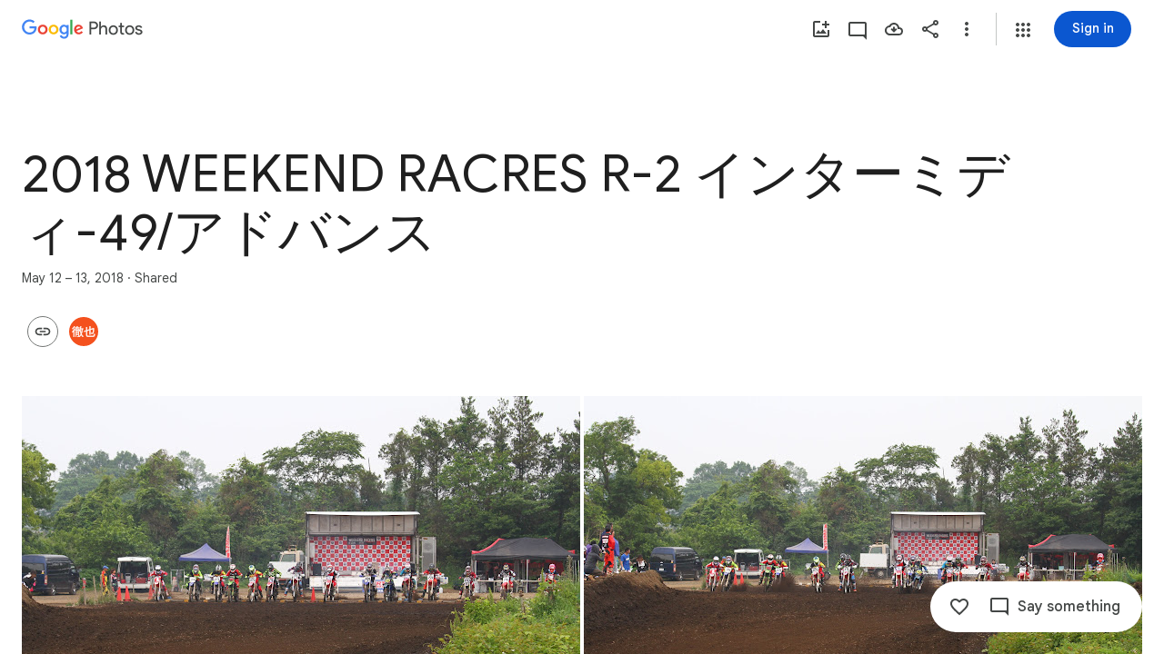

--- FILE ---
content_type: text/javascript; charset=UTF-8
request_url: https://photos.google.com/_/scs/social-static/_/js/k=boq.PhotosUi.en_US.nXdyJq0fthI.2019.O/ck=boq.PhotosUi.jraXUnnfXLI.L.B1.O/am=AAAAiDWAGZjdJf5zAQBBxvc9F9A_nhbCDTQZXjF8sxc/d=1/exm=_b,_tp/excm=_b,_tp,sharedcollection/ed=1/br=1/wt=2/ujg=1/rs=AGLTcCNvNFXLdj0U0_EkBORKOhEXlDh2Eg/ee=EVNhjf:pw70Gc;EmZ2Bf:zr1jrb;F2qVr:YClzRc;JsbNhc:Xd8iUd;K5nYTd:ZDZcre;LBgRLc:SdcwHb;Me32dd:MEeYgc;MvK0qf:ACRZh;NJ1rfe:qTnoBf;NPKaK:SdcwHb;NSEoX:lazG7b;O8Cmgf:XOYapd;Pjplud:EEDORb;QGR0gd:Mlhmy;SNUn3:ZwDk9d;ScI3Yc:e7Hzgb;Uvc8o:VDovNc;YIZmRd:A1yn5d;Zk62nb:E1UXVb;a56pNe:JEfCwb;cEt90b:ws9Tlc;dIoSBb:SpsfSb;dowIGb:ebZ3mb;eBAeSb:zbML3c;gty1Xc:suMGRe;iFQyKf:QIhFr;lOO0Vd:OTA3Ae;oGtAuc:sOXFj;pXdRYb:p0FwGc;qQEoOc:KUM7Z;qafBPd:yDVVkb;qddgKe:xQtZb;wR5FRb:rgKQFc;xqZiqf:wmnU7d;yxTchf:KUM7Z;zxnPse:GkRiKb/dti=1/m=byfTOb,lsjVmc,LEikZe?wli=PhotosUi.tKoISRt-rSo.createPhotosEditorPrimaryModuleNoSimd.O%3A%3BPhotosUi.rdjX-qz8lBE.createPhotosEditorPrimaryModuleSimd.O%3A%3BPhotosUi.cZSGatatVfo.skottieWasm.O%3A%3BPhotosUi.KiRMvxZTMNM.twixWasm.O%3A%3B
body_size: 15106
content:
"use strict";this.default_PhotosUi=this.default_PhotosUi||{};(function(_){var window=this;
try{
var xza,Bza,Lza,Cza,Eza,Dza,Iza,Fza,ko;_.Un=function(a,b){_.Cha(a,b,"unknown")};
_.wza=function(){var a=_.Eb(),b="";_.yba()?(b=/Windows (?:NT|Phone) ([0-9.]+)/,b=(a=b.exec(a))?a[1]:"0.0"):_.Pb()?(b=/(?:iPhone|iPod|iPad|CPU)\s+OS\s+(\S+)/,b=(a=b.exec(a))&&a[1].replace(/_/g,".")):_.Qb()?(b=/Mac OS X ([0-9_.]+)/,b=(a=b.exec(a))?a[1].replace(/_/g,"."):"10"):_.jba(_.Eb(),"KaiOS")?(b=/(?:KaiOS)\/(\S+)/i,b=(a=b.exec(a))&&a[1]):_.Ob()?(b=/Android\s+([^\);]+)(\)|;)/,b=(a=b.exec(a))&&a[1]):_.zba()&&(b=/(?:CrOS\s+(?:i686|x86_64)\s+([0-9.]+))/,b=(a=b.exec(a))&&a[1]);return b||""};
_.Vn=function(a,b){this.Da=this.ua=this.ma="";this.ka=null;this.oa=this.Ea="";this.na=!1;let c;a instanceof _.Vn?(this.na=b!==void 0?b:a.na,_.Wn(this,a.ma),this.ua=a.ua,_.Xn(this,a.jx()),_.Yn(this,a.ka),_.Zn(this,a.getPath()),_.$n(this,a.ha.clone()),this.oa=a.oa):a&&(c=String(a).match(_.ze))?(this.na=!!b,_.Wn(this,c[1]||"",!0),this.ua=xza(c[2]||""),_.Xn(this,c[3]||"",!0),_.Yn(this,c[4]),_.Zn(this,c[5]||"",!0),_.$n(this,c[6]||"",!0),this.oa=xza(c[7]||"")):(this.na=!!b,this.ha=new _.ao(null,this.na))};
_.pl.prototype.Bk=_.ba(20,function(){try{return this.ha?this.ha.responseText:""}catch(a){return""}});_.bo=function(a,b,c){return _.kd(a,b,c==null?c:_.Bc(c),0)};_.co=function(){var a=_.Bf();return _.vi(a,2)};_.eo=function(a){if(a.qk&&typeof a.qk=="function")return a.qk();if(typeof Map!=="undefined"&&a instanceof Map||typeof Set!=="undefined"&&a instanceof Set)return Array.from(a.values());if(typeof a==="string")return a.split("");if(_.fa(a)){const b=[],c=a.length;for(let d=0;d<c;d++)b.push(a[d]);return b}return _.ob(a)};
_.yza=function(a){if(a.Sr&&typeof a.Sr=="function")return a.Sr();if(!a.qk||typeof a.qk!="function"){if(typeof Map!=="undefined"&&a instanceof Map)return Array.from(a.keys());if(!(typeof Set!=="undefined"&&a instanceof Set)){if(_.fa(a)||typeof a==="string"){const b=[];a=a.length;for(let c=0;c<a;c++)b.push(c);return b}return _.pb(a)}}};
_.zza=function(a,b,c){if(a.forEach&&typeof a.forEach=="function")a.forEach(b,c);else if(_.fa(a)||typeof a==="string")Array.prototype.forEach.call(a,b,c);else{const d=_.yza(a),e=_.eo(a),f=e.length;for(let g=0;g<f;g++)b.call(c,e[g],d&&d[g],a)}};_.fo=function(a){return a==null?"":String(a)};_.Aza=function(){return Math.floor(Math.random()*2147483648).toString(36)+Math.abs(Math.floor(Math.random()*2147483648)^_.We()).toString(36)};_.go=function(){return _.nf("Im6cmf").string()};
_.Vn.prototype.toString=function(){const a=[];var b=this.ma;b&&a.push(Bza(b,Cza,!0),":");var c=this.jx();if(c||b=="file")a.push("//"),(b=this.ua)&&a.push(Bza(b,Cza,!0),"@"),a.push(_.Fe(c).replace(/%25([0-9a-fA-F]{2})/g,"%$1")),c=this.ka,c!=null&&a.push(":",String(c));if(c=this.getPath())this.Da&&c.charAt(0)!="/"&&a.push("/"),a.push(Bza(c,c.charAt(0)=="/"?Dza:Eza,!0));(c=this.ha.toString())&&a.push("?",c);(c=this.oa)&&a.push("#",Bza(c,Fza));return a.join("")};
_.Vn.prototype.resolve=function(a){const b=this.clone();let c=!!a.ma;c?_.Wn(b,a.ma):c=!!a.ua;c?b.ua=a.ua:c=!!a.Da;c?_.Xn(b,a.jx()):c=a.ka!=null;let d=a.getPath();if(c)_.Yn(b,a.ka);else if(c=!!a.Ea){if(d.charAt(0)!="/")if(this.Da&&!this.Ea)d="/"+d;else{const e=b.getPath().lastIndexOf("/");e!=-1&&(d=b.getPath().slice(0,e+1)+d)}d=_.Gza(d)}c?_.Zn(b,d):c=a.ha.toString()!=="";c?_.$n(b,a.ha.clone()):c=!!a.oa;c&&(b.oa=a.oa);return b};_.Vn.prototype.clone=function(){return new _.Vn(this)};
_.Wn=function(a,b,c){a.ma=c?xza(b,!0):b;a.ma&&(a.ma=a.ma.replace(/:$/,""));return a};_.Vn.prototype.jx=function(){return this.Da};_.Xn=function(a,b,c){a.Da=c?xza(b,!0):b;return a};_.Yn=function(a,b){if(b){b=Number(b);if(isNaN(b)||b<0)throw Error("Kb`"+b);a.ka=b}else a.ka=null;return a};_.Vn.prototype.getPath=function(){return this.Ea};_.Zn=function(a,b,c){a.Ea=c?xza(b,!0):b;return a};_.$n=function(a,b,c){b instanceof _.ao?(a.ha=b,Hza(a.ha,a.na)):(c||(b=Bza(b,Iza)),a.ha=new _.ao(b,a.na))};
_.Vn.prototype.getQuery=function(){return this.ha.toString()};_.ho=function(a,b,c){a.ha.set(b,c);return a};_.Kza=function(a,b,c){Array.isArray(c)||(c=[String(c)]);_.Jza(a.ha,b,c)};_.io=function(a,b){return a.ha.get(b)};_.jo=function(a,b){return a instanceof _.Vn?a.clone():new _.Vn(a,b)};
_.Gza=function(a){if(a==".."||a==".")return"";if(_.Db(a,"./")||_.Db(a,"/.")){let b=_.zb(a,"/");a=a.split("/");const c=[];for(let d=0;d<a.length;){const e=a[d++];e=="."?b&&d==a.length&&c.push(""):e==".."?((c.length>1||c.length==1&&c[0]!="")&&c.pop(),b&&d==a.length&&c.push("")):(c.push(e),b=!0)}return c.join("/")}return a};xza=function(a,b){return a?b?decodeURI(a.replace(/%25/g,"%2525")):decodeURIComponent(a):""};
Bza=function(a,b,c){return typeof a==="string"?(a=encodeURI(a).replace(b,Lza),c&&(a=a.replace(/%25([0-9a-fA-F]{2})/g,"%$1")),a):null};Lza=function(a){a=a.charCodeAt(0);return"%"+(a>>4&15).toString(16)+(a&15).toString(16)};Cza=/[#\/\?@]/g;Eza=/[#\?:]/g;Dza=/[#\?]/g;Iza=/[#\?@]/g;Fza=/#/g;_.ao=function(a,b){this.ma=this.ha=null;this.ka=a||null;this.na=!!b};ko=function(a){a.ha||(a.ha=new Map,a.ma=0,a.ka&&_.Cga(a.ka,function(b,c){a.add(_.Bga(b),c)}))};
_.lo=function(a){const b=_.yza(a);if(typeof b=="undefined")throw Error("Mb");const c=new _.ao(null);a=_.eo(a);for(let d=0;d<b.length;d++){const e=b[d],f=a[d];Array.isArray(f)?_.Jza(c,e,f):c.add(e,f)}return c};_.h=_.ao.prototype;_.h.bi=function(){ko(this);return this.ma};_.h.add=function(a,b){ko(this);this.ka=null;a=mo(this,a);let c=this.ha.get(a);c||this.ha.set(a,c=[]);c.push(b);this.ma+=1;return this};
_.h.remove=function(a){ko(this);a=mo(this,a);return this.ha.has(a)?(this.ka=null,this.ma-=this.ha.get(a).length,this.ha.delete(a)):!1};_.h.clear=function(){this.ha=this.ka=null;this.ma=0};_.h.isEmpty=function(){ko(this);return this.ma==0};_.Mza=function(a,b){ko(a);b=mo(a,b);return a.ha.has(b)};_.h=_.ao.prototype;_.h.gA=_.aa(42);_.h.forEach=function(a,b){ko(this);this.ha.forEach(function(c,d){c.forEach(function(e){a.call(b,e,d,this)},this)},this)};
_.h.Sr=function(){ko(this);const a=Array.from(this.ha.values()),b=Array.from(this.ha.keys()),c=[];for(let d=0;d<b.length;d++){const e=a[d];for(let f=0;f<e.length;f++)c.push(b[d])}return c};_.h.qk=function(a){ko(this);let b=[];if(typeof a==="string")_.Mza(this,a)&&(b=b.concat(this.ha.get(mo(this,a))));else{a=Array.from(this.ha.values());for(let c=0;c<a.length;c++)b=b.concat(a[c])}return b};
_.h.set=function(a,b){ko(this);this.ka=null;a=mo(this,a);_.Mza(this,a)&&(this.ma-=this.ha.get(a).length);this.ha.set(a,[b]);this.ma+=1;return this};_.h.get=function(a,b){if(!a)return b;a=this.qk(a);return a.length>0?String(a[0]):b};_.Jza=function(a,b,c){a.remove(b);c.length>0&&(a.ka=null,a.ha.set(mo(a,b),_.wa(c)),a.ma+=c.length)};
_.ao.prototype.toString=function(){if(this.ka)return this.ka;if(!this.ha)return"";const a=[],b=Array.from(this.ha.keys());for(let d=0;d<b.length;d++){var c=b[d];const e=_.Fe(c);c=this.qk(c);for(let f=0;f<c.length;f++){let g=e;c[f]!==""&&(g+="="+_.Fe(c[f]));a.push(g)}}return this.ka=a.join("&")};_.ao.prototype.clone=function(){const a=new _.ao;a.ka=this.ka;this.ha&&(a.ha=new Map(this.ha),a.ma=this.ma);return a};
var mo=function(a,b){b=String(b);a.na&&(b=b.toLowerCase());return b},Hza=function(a,b){b&&!a.na&&(ko(a),a.ka=null,a.ha.forEach(function(c,d){const e=d.toLowerCase();d!=e&&(this.remove(d),_.Jza(this,e,c))},a));a.na=b};
var WCa=function(a,b){this.ma=a;this.ka=b;if(!c){var c=new _.Vn("//www.google.com/images/cleardot.gif");_.ho(c,"zx",_.Aza())}this.na=c};_.h=WCa.prototype;_.h.zla=1E4;_.h.gS=!1;_.h.j$=0;_.h.X2=null;_.h.Iga=null;_.h.setTimeout=function(a){this.zla=a};_.h.start=function(){if(this.gS)throw Error("Wb");this.gS=!0;this.j$=0;XCa(this)};_.h.stop=function(){YCa(this);this.gS=!1};var XCa=function(a){a.j$++;navigator!==null&&"onLine"in navigator&&!navigator.onLine?_.rk((0,_.pe)(a.c0,a,!1),0):(a.ha=new Image,a.ha.onload=(0,_.pe)(a.zIa,a),a.ha.onerror=(0,_.pe)(a.yIa,a),a.ha.onabort=(0,_.pe)(a.xIa,a),a.X2=_.rk(a.AIa,a.zla,a),a.ha.src=String(a.na))};
_.h=WCa.prototype;_.h.zIa=function(){this.c0(!0)};_.h.yIa=function(){this.c0(!1)};_.h.xIa=function(){this.c0(!1)};_.h.AIa=function(){this.c0(!1)};_.h.c0=function(a){YCa(this);a?(this.gS=!1,this.ma.call(this.ka,!0)):this.j$<=0?XCa(this):(this.gS=!1,this.ma.call(this.ka,!1))};var YCa=function(a){a.ha&&(a.ha.onload=null,a.ha.onerror=null,a.ha.onabort=null,a.ha=null);a.X2&&(_.sk(a.X2),a.X2=null);a.Iga&&(_.sk(a.Iga),a.Iga=null)};var ZCa=class extends _.Ve{constructor(){super();this.ha=new WCa(this.ua,this);this.ka=51E3+Math.round(18E3*Math.random())}ua(a){this.ma=Date.now();this.oa(a)}oa(a){this.na=a;this.dispatchEvent("d")}};ZCa.prototype.ma=0;ZCa.prototype.na=!0;var $Ca=class{constructor(){this.ha=new ZCa}};_.Sd(_.zxa,$Ca);_.jb().Rq(function(a){const b=new $Ca(a);_.kn(a,_.zxa,b)});
_.n("byfTOb");

_.r();
_.n("lsjVmc");
var Pp=function(a,b=!0){_.fb.call(this);this.oa=a;this.ma=new _.Op(this);b&&_.aDa(this);_.Ig(this,this.ma)};var bDa=[0,_.lj];_.xj[48448350]=["xsrf",_.lj,bDa,_.lj];_.ah(Pp,_.fb);Pp.prototype.ha=null;Pp.prototype.ka="at";Pp.prototype.na=null;_.aDa=function(a){const b=a.oa.get(_.Ej);b.ka.includes(a.ma);b.Sz(a.ma)};Pp.prototype.configure=function(a,b,c){this.ha=a;this.na=b;c&&(this.ka=c)};_.Op=function(a){this.oa=a};_.ah(_.Op,_.lf);_.Op.prototype.ma=_.aa(11);_.Op.prototype.ha=_.aa(7);_.Op.prototype.ka=_.aa(16);_.Sd(_.Axa,Pp);_.jb().Rq(function(a){const b=new Pp(a,!1);_.kn(a,_.Axa,b);b.configure(_.nf("SNlM0e").string(null),_.nf("S06Grb").string(null))});
_.r();
_.xp=function(){this.ha=[];this.ma=[]};_.Pe.prototype.ZT=_.ba(4,function(){return this.jLa});var JBa=function(a){a.ha.length===0&&(a.ha=a.ma,a.ha.reverse(),a.ma=[])};_.xp.prototype.enqueue=function(a){this.ma.push(a)};_.yp=function(a){JBa(a);return a.ha.pop()};_.KBa=function(a){JBa(a);return _.ia(a.ha)};_.h=_.xp.prototype;_.h.bi=function(){return this.ha.length+this.ma.length};_.h.isEmpty=function(){return this.ha.length===0&&this.ma.length===0};_.h.clear=function(){this.ha=[];this.ma=[]};
_.h.contains=function(a){return _.oa(this.ha,a)||_.oa(this.ma,a)};_.h.remove=function(a){{var b=this.ha;const c=Array.prototype.lastIndexOf.call(b,a,b.length-1);c>=0?(_.sa(b,c),b=!0):b=!1}return b||_.ta(this.ma,a)};_.h.qk=function(){const a=[];for(var b=this.ha.length-1;b>=0;--b)a.push(this.ha[b]);b=this.ma.length;for(let c=0;c<b;++c)a.push(this.ma[c]);return a};
_.Qp=function(a){let b=0;for(const c in a)b++;return b};_.Rp=function(a,b){a!=null&&this.append.apply(this,arguments)};_.cDa=class extends _.v{constructor(a){super(a)}getValue(){return _.D(this,1)}setValue(a){return _.E(this,1,a)}clearValue(){return _.Sh(this,1)}};_.dDa=_.Id(124712974,_.wj,_.cDa);_.h=_.Rp.prototype;_.h.ZG="";_.h.set=function(a){this.ZG=""+a};_.h.append=function(a,b,c){this.ZG+=String(a);if(b!=null)for(let d=1;d<arguments.length;d++)this.ZG+=arguments[d];return this};
_.h.clear=function(){this.ZG=""};_.h.toString=function(){return this.ZG};
_.Sp=function(a,b){const c=a.search(_.Ie);let d=_.He(a,0,b,c);if(d<0)return null;let e=a.indexOf("&",d);if(e<0||e>c)e=c;d+=b.length+1;return _.Bga(a.slice(d,e!==-1?e:0))};_.eDa=function(a,b){return a!==null&&b in a};_.Tp=function(a,b){return b(`[${a.substring(4)}`)};_.fDa=function(a){return _.Wja()&&typeof AsyncContext!=="undefined"?AsyncContext.Snapshot.wrap(a):a};_.Vp=function(a){if(a!=null)return _.Up(a)};_.Yp=function(a){return a==null?null:_.Up(a)};
_.Up=function(a){return(0,_.Lc)(a)?Number(a):String(a)};_.Yl.prototype.Bf=_.ba(24,function(){return _.hi(this,5)});_.Aj.prototype.ha=_.ba(2,function(){return _.mi(this,2)});_.Cj.prototype.ha=_.ba(1,function(){return _.mi(this,2)});_.gDa=function(a,b){a=_.Fc?_.Jca(_.Jh(a,b,void 0,void 0,_.Kca)):_.Jca(_.Jh(a,b),!0);return a!=null?a:"0"};_.Zp=function(a,b,c){return _.D(a,_.Mh(a,c,b))};_.hDa=function(a){const b=Number(_.gDa(a,1));a=a.ha();return new Date(b*1E3+a/1E6)};var lDa,mDa,nDa,jDa,kDa;_.$p=function(a,b){return new _.iDa(a,b)};_.cq=function(a){return a>0?a>=0x7fffffffffffffff?jDa:new _.iDa(a,a/4294967296):a<0?a<=-0x7fffffffffffffff?kDa:_.aq(new _.iDa(-a,-a/4294967296)):_.bq};_.aq=function(a){const b=~a.Wm+1|0;return _.$p(b,~a.Sk+!b|0)};lDa=function(a){return a.Sk*4294967296+(a.Wm>>>0)};
_.iDa=class{constructor(a,b){this.Wm=a|0;this.Sk=b|0}toGbigint(){return _.$b?_.ac(BigInt(this.Wm>>>0)+(BigInt(this.Sk)<<BigInt(32))):_.ac(this.toString())}isSafeInteger(){const a=this.Sk>>21;return a==0||a==-1&&!(this.Wm==0&&this.Sk==-2097152)}toString(a){a=a||10;if(a<2||36<a)throw Error("bc`"+a);if(this.isSafeInteger()){var b=lDa(this);return a==10?""+b:b.toString(a)}b=14-(a>>2);var c=Math.pow(a,b),d=_.$p(c,c/4294967296);c=this.div(d);d=Math.abs(lDa(this.UV(c.multiply(d))));let e=a==10?""+d:d.toString(a);
e.length<b&&(e="0000000000000".slice(e.length-b)+e);d=lDa(c);return(a==10?d:d.toString(a))+e}yU(){return this.Wm==0&&this.Sk==0}equals(a){return a==null?!1:this.Wm==a.Wm&&this.Sk==a.Sk}compare(a){return this.Sk==a.Sk?this.Wm==a.Wm?0:this.Wm>>>0>a.Wm>>>0?1:-1:this.Sk>a.Sk?1:-1}add(a){const b=this.Sk>>>16,c=this.Sk&65535;var d=this.Wm>>>16;const e=a.Sk>>>16,f=a.Sk&65535;var g=a.Wm>>>16;a=(this.Wm&65535)+(a.Wm&65535);g=(a>>>16)+(d+g);d=g>>>16;d+=c+f;return _.$p((g&65535)<<16|a&65535,((d>>>16)+(b+e)&
65535)<<16|d&65535)}UV(a){return this.add(_.aq(a))}multiply(a){if(this.yU())return this;if(a.yU())return a;const b=this.Sk>>>16,c=this.Sk&65535,d=this.Wm>>>16,e=this.Wm&65535,f=a.Sk>>>16,g=a.Sk&65535,k=a.Wm>>>16;a=a.Wm&65535;let l,m,p,q;q=e*a;p=(q>>>16)+d*a;m=p>>>16;p=(p&65535)+e*k;m+=p>>>16;m+=c*a;l=m>>>16;m=(m&65535)+d*k;l+=m>>>16;m=(m&65535)+e*g;l=l+(m>>>16)+(b*a+c*k+d*g+e*f)&65535;return _.$p((p&65535)<<16|q&65535,l<<16|m&65535)}div(a){if(a.yU())throw Error("cc");if(this.Sk<0){if(this.equals(kDa)){if(a.equals(mDa)||
a.equals(nDa))return kDa;if(a.equals(kDa))return mDa;var b=this.Sk;b=_.$p(this.Wm>>>1|b<<31,b>>1);b=b.div(a).shiftLeft(1);if(b.equals(_.bq))return a.Sk<0?mDa:nDa;var c=this.UV(a.multiply(b));return b.add(c.div(a))}return a.Sk<0?_.aq(this).div(_.aq(a)):_.aq(_.aq(this).div(a))}if(this.yU())return _.bq;if(a.Sk<0)return a.equals(kDa)?_.bq:_.aq(this.div(_.aq(a)));b=_.bq;for(c=this;c.compare(a)>=0;){let e=Math.max(1,Math.floor(lDa(c)/lDa(a)));var d=Math.ceil(Math.log(e)/Math.LN2);d=d<=48?1:Math.pow(2,d-
48);let f=_.cq(e),g=f.multiply(a);for(;g.Sk<0||g.compare(c)>0;)e-=d,f=_.cq(e),g=f.multiply(a);f.yU()&&(f=mDa);b=b.add(f);c=c.UV(g)}return b}and(a){return _.$p(this.Wm&a.Wm,this.Sk&a.Sk)}or(a){return _.$p(this.Wm|a.Wm,this.Sk|a.Sk)}xor(a){return _.$p(this.Wm^a.Wm,this.Sk^a.Sk)}shiftLeft(a){a&=63;if(a==0)return this;const b=this.Wm;return a<32?_.$p(b<<a,this.Sk<<a|b>>>32-a):_.$p(0,b<<a-32)}};_.bq=_.$p(0,0);mDa=_.$p(1,0);nDa=_.$p(-1,-1);jDa=_.$p(4294967295,2147483647);kDa=_.$p(0,2147483648);
_.oDa=function(a){var b=a.type;if(typeof b==="string")switch(b.toLowerCase()){case "checkbox":case "radio":return a.checked?a.value:null;case "select-one":return b=a.selectedIndex,b>=0?a.options[b].value:null;case "select-multiple":b=[];let c;for(let d=0;c=a.options[d];d++)c.selected&&b.push(c.value);return b.length?b:null}return a.value!=null?a.value:null};_.eq=function(a){_.fb.call(this);this.Da=a;this.na={}};_.bn.prototype.Ng=_.ba(45,function(){return this.ha.length?this.ha[0]:null});
_.cn.prototype.Ng=_.ba(44,function(){return this.ha[0]});_.fq=_.td(function(a,b,c){if(a.ha!==2)return!1;a=_.$na(a);_.vd(b,c,a===""?void 0:a);return!0},_.$ea,_.ooa);_.pDa=function(a){const b={};a=a.getAllResponseHeaders().split("\r\n");for(let d=0;d<a.length;d++){if(_.Bb(a[d]))continue;var c=_.Apa(a[d],":",1);const e=c[0];c=c[1];if(typeof c!=="string")continue;c=c.trim();const f=b[e]||[];b[e]=f;f.push(c)}return _.nb(b,function(d){return d.join(", ")})};
_.gq=function(a){return new _.hh(function(b){let c=a.length;const d=[];if(c){var e=function(g,k,l){c--;d[g]=k?{NK:!0,value:l}:{NK:!1,reason:l};c==0&&b(d)};for(let g=0;g<a.length;g++){var f=a[g];_.ama(f,_.yf(e,g,!0),_.yf(e,g,!1))}}else b(d)})};_.qDa=_.ud(_.mfa,function(a,b,c){b=_.sd(_.Dc,b,!0);if(b!=null&&b.length){c=_.od(a,c);for(let d=0;d<b.length;d++)_.Vea(a.ha,b[d]);_.qd(a,c)}},_.Aoa);_.hq=function(a){return a.replace(/[\s\xa0]+/g," ").replace(/^\s+|\s+$/g,"")};
_.iq=function(a,b){return new _.rf(a.x-b.x,a.y-b.y)};_.rDa=function(a){switch(a){case 0:return"No Error";case 1:return"Access denied to content document";case 2:return"File not found";case 3:return"Firefox silently errored";case 4:return"Application custom error";case 5:return"An exception occurred";case 6:return"Http response at 400 or 500 level";case 7:return"Request was aborted";case 8:return"Request timed out";case 9:return"The resource is not available offline";default:return"Unrecognized error code"}};
_.ah(_.eq,_.fb);var sDa=[];_.eq.prototype.listen=function(a,b,c,d){Array.isArray(b)||(b&&(sDa[0]=b.toString()),b=sDa);for(let e=0;e<b.length;e++){const f=_.nk(a,b[e],c||this.handleEvent,d||!1,this.Da||this);if(!f)break;this.na[f.key]=f}return this};_.eq.prototype.Ns=function(a,b,c,d){return tDa(this,a,b,c,d)};var tDa=function(a,b,c,d,e,f){if(Array.isArray(c))for(let g=0;g<c.length;g++)tDa(a,b,c[g],d,e,f);else{b=_.mk(b,c,d||a.handleEvent,e,f||a.Da||a);if(!b)return a;a.na[b.key]=b}return a};
_.eq.prototype.Gl=function(a,b,c,d,e){if(Array.isArray(b))for(let f=0;f<b.length;f++)this.Gl(a,b[f],c,d,e);else c=c||this.handleEvent,d=_.Oe(d)?!!d.capture:!!d,e=e||this.Da||this,c=_.lqa(c),d=!!d,b=_.lk(a)?a.tt(b,c,d,e):a?(a=_.ok(a))?a.tt(b,c,d,e):null:null,b&&(_.qk(b),delete this.na[b.key]);return this};_.jq=function(a){_.mb(a.na,function(b,c){this.na.hasOwnProperty(c)&&_.qk(b)},a);a.na={}};_.eq.prototype.vd=function(){_.eq.Ni.vd.call(this);_.jq(this)};
_.eq.prototype.handleEvent=function(){throw Error("dc");};
var vDa,wDa,xDa,kq,yDa,zDa,ADa,mq,DDa,nq,JDa,oq,LDa,MDa,NDa,ODa;_.uDa=function(a,b){if(b==null)return new a;b=_.Hda(b);return new a(_.hca(b))};vDa=function(a,b,c){a.push(encodeURIComponent(b)+"="+encodeURIComponent(c))};wDa=function(a){a=a.elements;let b;for(let c=0;b=a[c];c++)if(!b.disabled&&b.type&&b.type.toLowerCase()=="file")return!0;return!1};
xDa=function(a){const b=[];var c=a.elements,d;let e;for(var f=0;d=c.item(f);f++)if(d.form==a&&!d.disabled&&d.tagName!="FIELDSET")switch(e=d.name,d.type.toLowerCase()){case "file":case "submit":case "reset":case "button":break;case "select-multiple":d=_.oDa(d);if(d!=null){let g;for(let k=0;g=d[k];k++)vDa(b,e,g)}break;default:d=_.oDa(d),d!=null&&vDa(b,e,d)}c=a.getElementsByTagName("INPUT");for(d=0;f=c[d];d++)f.form==a&&f.type.toLowerCase()=="image"&&(e=f.name,vDa(b,e,f.value),vDa(b,e+".x","0"),vDa(b,
e+".y","0"));return b.join("&")};kq=function(a,b,c,d,e){this.ma=a;this.ha=b;(b===void 0||b<=0)&&_.tf(Error("Yb`"+b+"`"+(a&&a.getPath())));this.oa=c==1;this.na=d;this.ka=e};yDa=function(a){let b;if(a.length!==0&&typeof(b=a[0])==="string"&&b)return b};zDa=function(a,b,c,d){b!==-1&&(a+=` (HTTP Status: ${b})`);c&&(a+=` (XHR Error Code: ${c}) (XHR Error Message: '${d}')`);return a};ADa=function(){this.constructor.tma||(this.constructor.tma={});this.constructor.tma[this.toString()]=this};
mq=function(a){(this.Da=a)&&_.lq(this,"BEST_EFFORT");_.We();this.ma=new _.Vn;this.ha="POST";this.Ib=BDa++;CDa||(a=new Date,CDa=a.getHours()*3600+a.getMinutes()*60+a.getSeconds());this.Ua=1+CDa+this.Ib*1E5;this.oa=new _.pg;this.Ya=-1};DDa=function(){_.ha.call(this);this.message="Retryable Server Error"};nq=function(){_.Ve.call(this);_.Ve.call(this);this.oa=new _.xp;this.Da=new _.pg;this.ha=[];this.ma=[];this.ka=[];this.Fa=new _.eq(this);new _.pg;this.Ja=!0};
_.EDa=class extends _.v{constructor(a){super(a,0,_.EDa.Ge)}getId(){return _.mi(this,1,void 0,_.sc)}};_.EDa.Ge="af.dep";var FDa=class extends _.v{constructor(a){super(a)}},GDa=class extends _.v{constructor(a){super(a,0,GDa.Ge)}};GDa.Ge="xsrf";var HDa=_.Id(48448350,_.wj,GDa),IDa=class extends _.ha{constructor(){super();this.message="XSRF token refresh"}};_.lf.prototype.ka=_.ba(17,function(){});
_.Op.prototype.ka=_.ba(16,function(a){for(let d=0;d<a.length;d++){let e;const f=(e=a[d].ha())==null?void 0:_.cj(e,HDa);var b;if(b=f){b=this.oa;let g=!1;var c=void 0;const k=b.na;_.z(f,FDa,2,_.sc)&&(c=_.z(f,FDa,2,_.sc),c=_.vi(c,1));k&&c===k&&(b.ha=_.vi(f,1,_.sc),g=!0);b=g}if(b)throw new IDa;}});_.lf.prototype.na=_.ba(15,function(){});
_.$qa.prototype.na=_.ba(14,function(a){a=a[0];if(_.Lh(a,_.vj,2,_.sc)){const b=_.z(a,_.vj,2,_.sc).getExtension(_.Rqa);b&&_.oh(_.Ik(this.oa,_.Ek),function(c){c=c.Kl().getWindow().location;var d=c.href;_.ye(c,_.Ke(b.getUrl(),"continue",d))})}});_.lf.prototype.ma=_.ba(13,function(){return[]});_.$qa.prototype.ma=_.ba(12,function(){return _.EDa});_.Op.prototype.ma=_.ba(11,function(){return[]});_.lf.prototype.ha=_.ba(10,function(){});
_.Zqa.prototype.ha=_.ba(9,function(a){const b=_.nf("Dbw5Ud"),c=a.oa.get("x-goog-ext-"+_.dDa.Ok+"-jspb"),d=_.Sp(window.location.href,"rapt");c?a.Pz("rapt",c.substring(2,c.length-2)):d?a.Pz("rapt",d):b.uf()&&a.Pz("rapt",b.string())});_.Nsa.prototype.ha=_.ba(8,function(a){var b=_.Msa;b={"soc-app":b!=null?b:1,"soc-platform":1,"soc-device":_.bia()};a.W2(b)});
_.Op.prototype.ha=_.ba(7,function(a){var b=this.oa;if(b.ka&&b.ha)if(a.ha=="DELETE")a.mb(b.ha);else{var c=b.ka;b=b.ha;const d=a.na;d?(a=d.elements[c],a||(a=d.ownerDocument.createElement("input"),a.setAttribute("name",c),a.setAttribute("hidden",!0),d.appendChild(a)),a.value=b):a.Na||a.wV(c,b)}});JDa=function(a,b,c){typeof b==="function"?_.hla(c)||b.call(c):b&&typeof b.handleEvent=="function"&&(_.hla(b)||b.handleEvent.call(b))};
oq=function(a,b,c,d){const e=typeof b==="function";(e||!_.hla(b))&&e&&_.hla(d);if(!(e||b&&typeof b.handleEvent=="function"))throw Error("Ea");a=(0,_.pe)(JDa,null,a,b,d);return _.ca.setTimeout(a,c||0)};_.KDa={value:3,Iha:!0};kq.prototype.shouldRetry=function(){if(this.oa)var a=!1;else if(a=!!this.ma)a:switch(a=this.ma,a.rY){case "RETRY":a=!0;break a;case "FAIL":a=!1;break a;case "BEST_EFFORT":a=this.na||this.ma.pW;a=this.ha>=500&&a<3?!0:!1;break a;default:throw Error("Zb`"+a.rY);}return a};
kq.prototype.toString=function(){return String(this.ha)};LDa=function(a,b){a=a.map(c=>c.Ge).join(", ");b=b.map(c=>{c=c instanceof _.v?c.constructor.Ge:Array.isArray(c)&&c.length?c[0]instanceof _.v?c[0].constructor.Ge:Array.isArray(c[0])?yDa(c[0]):yDa(c):void 0;return c}).join(", ");return`Expected protos: [${a}]. Returned protos: [${b}].`};
_.pq=class extends _.ha{constructor(a,b,c,d,e){super(`Error code = ${b}`+(c?`, Path = ${c}`:"")+(d?`, Message = ${d}`:"")+(e?`, ${e.ka}`:""));this.name=a;this.ha=b;this.ka=e}getError(){return this.ka}};MDa=class extends _.pq{constructor(a,b,c){super("TooManyProtosError",108,c,"The RequestService interface only supports a single received proto (be it data or error). "+(a&&b?LDa(a,b):""))}};
NDa=class extends _.pq{constructor(a,b,c){super("ExpectedProtoNotFound",109,c,"The expected response proto was not returned by the server."+LDa(a,b))}};ODa=class extends _.pq{constructor(){super("Retry",0,void 0,"An interceptor has requested that the request be retried.")}};_.qq=class extends _.v{constructor(a){super(a,0,_.qq.Ge)}bn(a){return _.Ji(this,9,a,_.sc)}Fi(a){return _.E(this,2,a,_.sc)}getData(){return _.vi(this,4,_.sc)}ha(){return _.z(this,_.wj,10,_.sc)}};_.qq.Ge="er";var rq=class extends _.v{constructor(a){super(a,0,rq.Ge)}};rq.Ge="di";var sq=class extends _.v{constructor(a){super(a,0,sq.Ge)}};sq.Ge="e";var tq=class extends _.v{constructor(a){super(a,0,tq.Ge)}};tq.Ge="f.ri";var PDa=function(a,b){switch(a){case 1:case 3:return 8;case 4:return NaN;case 7:return 100;case 6:return b||7;case 8:return 101;case 5:return 9;default:return 102}},QDa=class extends _.fb{constructor(){super();this.inUse=!1}Ua(){return 0}transfer(a){this.ha.v3(a);this.ka=a}};var RDa=function(a){const b=a.ua;if(b){const c=new _.Rp;b.forEach((d,e)=>{c.append(_.Fe(e),"=",_.Fe(d),"&")});return c.toString()}return a.na?xDa(a.na):""},SDa=function(a,b,c){const d=a.ka;b=new kq(d,b,void 0,void 0,c);a.ha.z7(d,b)},WDa=class extends QDa{constructor(a){super();this.jk=new _.pl;this.Kd=a;this.Fa=null;this.jk.headers.set("X-Same-Domain","1");_.nk(this.jk,"complete",this.lb,!1,this);_.nk(this.jk,"ready",this.mb,!1,this)}vd(){_.pk(this.jk,"complete",this.lb,!1,this);_.pk(this.jk,"ready",
this.mb,!1,this);this.jk.dispose();super.vd()}transfer(a){this.ha.v3(a);this.ka=a;a.Pz("rt",this.Kd);const b=a.oa;var c=a.ua!=null||a.na!=null;if(!a.Na||c){if(this.ma&&(c=this.Da.call(null),c!==void 0)){const d=a.na;if(d){let e=d.elements[this.ma];e||(e=d.ownerDocument.createElement("input"),e.setAttribute("name",this.ma),e.setAttribute("hidden",!0),d.appendChild(e));e.value=c}else a.wV(this.ma,c)}this.jk.send(a.getUrl(),a.ha,RDa(a),b)}else this.jk.send(a.getUrl(),a.ha,null,b)}abort(a){this.Fa=a;
this.jk.abort(7)}lb(a){a=a.target;this.ka.Kd=a.getStatus();if(a.isSuccess()){if(a.Bk().length>0||a.getStatus()==204){this.yb(a);return}this.Fa=104}this.oa(a)}mb(){this.ha.FOa(this)}oa(a){var b=this.Fa;this.Fa=0;const c=a.getStatus(),d=a.ka;TDa.exec(a.Bk());let e;b?e=b:d==6&&(a=a.Bk(),e=(b=a.match(UDa))?700+parseInt(b[1],10):(b=a.match(VDa))?Number("6"+b[1]):null);e||(e=PDa(d,c));SDa(this,e)}},UDa=RegExp("var gmail_error\\s*=\\s*(\\d+)","m"),VDa=RegExp("var rc\\s*=\\s*(\\d+)","m"),TDa=RegExp("(?:Additional details|Detailed Technical Info)[\\s\\S]*<pre[^>]*>([\\s\\S]*)<\\/pre>",
"i");var XDa=function(a,b){var c=a.na;if(c==b.length)return 3;var d=b.indexOf("\n",c);if(d==-1)return 1;if(c==d)return a.Ra=0,a.ua=null,2;const e=b.substring(c,d),f=Number(e);if(isNaN(f))return a.Ra=1,a.ua="length: "+e.length+", "+e.substring(0,7)+", ssi:"+c+", sei:"+d+", rtl:"+b.length+", "+b.substring(0,Math.min(15,c)),2;if(d+f>b.length)return 1;c=b.substr(d,f);let g;try{g=window.JSON.parse(c)}catch(k){return a.Ra=2,a.ua=null,2}a.na=d+f;if(Array.isArray(g))for(d=0;d<g.length;d++)a.ha.dDa(a.ka,g[d]);
return a.na==b.length?3:0},YDa=class extends WDa{constructor(){super("c");this.Na=!1;_.nk(this.jk,"readystatechange",this.Xa,!1,this);this.Ea=-1;this.ua=null;this.Ja=!0}clone(){const a=new YDa;var b=this.Da;a.ma=this.ma;a.Da=b;this.Na&&(a.Na=!0);return a}vd(){_.sk(this.Ea);_.pk(this.jk,"readystatechange",this.Xa,!1,this);super.vd()}Ua(a){if(a.Nta)return 0;const b=a.na;return b&&wDa(b)||_.qg&&!_.Ah("420+")||_.rg&&!_.Ah("1.9")?0:a.Ra||!a.m6?.9:.5}Xa(){_.qg||_.rg||_.vh||_.sk(this.Ea);_.sl(this.jk)==
3&&this.La(!1)}yb(){_.sk(this.Ea);this.La(!0)}oa(a){const b=this.Na&&a.getStatus()>=500;this.La(!0,b,a.getStatus(),a.ka,a.getLastError());super.oa(a)}La(a,b,c=-1,d=0,e=""){if(!this.Ya||a){var f=this.jk.Bk();if(this.na==0){var g=f.indexOf("\n\n");if(g==-1){a&&(a=zDa("Incomplete XSS header at end of request",c,d,e),b||(c===0&&d===6?SDa(this,7,zDa("Unknown HTTP error in underlying XHR",c,d,e)):SDa(this,103,a)),this.Ja=!0);return}this.na=g+2}do g=XDa(this,f);while(g==0);a&&(this.Ja=!0);switch(g){case 2:a?
b||this.abort(10):this.Ya=!0;break;case 3:a&&(this.ha.b0(this.ka,_.pDa(this.jk)),this.Ya&&_.Un("Chunk parse error: "+this.Ra+(this.ua?", "+this.ua:""),Error()));break;case 1:a&&(c=zDa("Incomplete chunk at end of request.",c,d,e),b||SDa(this,103,c))}a||_.qg||_.rg||_.vh||(this.Ea=_.rk(this.La,100,this))}}transfer(a){this.Ja||_.Un("transfer() called during response processing",Error());this.Ja=!1;this.na=0;this.Ya=!1;super.transfer(a)}};var ZDa=class extends _.lf{constructor(){var a=_.Bg(_.nf("cfb2h"));super();this.nE=a}ha(a){this.nE&&a.Pz("bl",this.nE)}};var $Da=class extends _.lf{constructor(a){super();const b={};_.Ea("e hl gl jsmode mjsmode deb opt route hotswaps _hostType authuser pageId duul nuul".split(" "),function(c){const d=_.Sp(a,c);d&&(b[c]=d)});this.oa=b}ha(a){_.mb(this.oa,function(b,c){_.io(a.ma,c)||a.Pz(c,b)})}};var aEa=class extends _.lf{constructor(a){super();this.oa=[].slice.apply(arguments)}ha(){_.Ea(this.oa,function(){})}};var bEa=class extends _.lf{constructor(){var a=_.Bg(_.nf("FdrFJe"));super();this.oa=a}ha(a){this.oa&&a.Pz("f.sid",this.oa)}};ADa.prototype.serialize=function(){return this.toString()};ADa.prototype.toString=function(){this.ha||(this.ha="lib:f_req");return this.ha};ADa.prototype.getType=function(){return"f_req"};var cEa=class extends ADa{};var dEa=class{constructor(a){a?(this.ha=_.Yp(_.gi(a,1,_.sc))||-1,_.vi(a,2,_.sc),_.vi(a,3,_.sc),_.Yp(_.gi(a,4,_.sc)),this.ma=_.vi(a,13,_.sc)||""):(this.ha=-1,this.ma="")}},eEa=new dEa;var CDa,fEa=new cEa,BDa=0,uq;_.h=mq.prototype;_.h.Nta=!0;_.h.m6=!0;_.h.k$=-1;_.h.Ala=-1;_.h.soa=-1;_.h.Dqa=-1;_.h.k8=eEa;_.h.hna=-1;_.h.pW=0;_.h.rY="BEST_EFFORT";uq=function(a){if(a.Fa)throw Error("ec");};_.lq=function(a,b){uq(a);a.rY=b};mq.prototype.mb=function(a){this.oa.set("X-Framework-Xsrf-Token",a)};mq.prototype.getContext=function(){return this.Xa};mq.prototype.Eb=function(){this.rY="FAIL";this.Da.abort(this,101)};_.gEa=function(a,b){uq(a);a.Nta=b};_.h=mq.prototype;
_.h.send=function(){if(this.Fa)throw Error("hc");this.Ala=_.We();var a=this.Pz;this.Ua||_.Un("No request id for ["+this.getUrl()+"]",Error("gc`"+this.getUrl()));a.call(this,"_reqid",this.Ua);this.Da.send(this);this.Fa=!0;this.k$>=0&&(this.Ea=oq("ic",this.Eb,this.k$,this))};_.h.abort=function(){if(!this.Fa)throw Error("jc");this.complete||(this.rY="FAIL",this.Da.abort(this))};_.h.xc=function(){return!!this.complete};_.h.getType=function(){return fEa};
_.h.getData=function(a){return this.lb?this.lb[a]:null};var hEa=function(a){return!!a.ka&&!(typeof a.ka.isDisposed=="function"&&a.ka.isDisposed())},iEa=function(a,b){a.complete=!0;a.hna=_.We();a.Ea&&(_.ca.clearTimeout(a.Ea),a.Ea=null);hEa(a)&&(a.La&&a.ka.P5&&a.ka.P5(a),a.ka.upa&&a.ka.upa(a,b))};_.h=mq.prototype;_.h.getUrl=function(){return String(this.ma.clone())};_.h.getPath=function(){return this.ma.getPath()};_.h.Pz=function(a,b){_.Kza(this.ma,a,b)};_.h.W2=function(a){jEa(this,a,!1)};
_.h.wV=function(a,b){this.ua||(this.ua=new _.ao);Array.isArray(b)||(b=[String(b)]);_.oa(_.ql,this.ha)||(this.ha="POST");_.Jza(this.ua,a,b)};_.h.Moa=function(a){return this.ua?this.ua.get(a):null};var jEa=function(a,b,c){if(b instanceof _.ao){const d=b.Sr();_.za(d);for(let e=0;e<d.length;e++){const f=d[e],g=b.qk(f);c?a.wV(f,g):a.Pz(f,g)}}else _.zza(b,function(d,e){c?this.wV(e,d):this.Pz(e,d)},a)};var kEa=class extends _.Se{constructor(a,b,c,d){super((d?"data_b:":"data:")+b);this.datatype=b;this.request=a;this.data=c;this.ha=void 0}};var lEa=function(a,b,c){c?a.o7=b:(b=Math.min(3E5,Math.max(b,1E3)),a.o7=Math.round(.85*b)+Math.round(.3*b*Math.random()))},mEa=class{constructor(){this.ka=[];this.na={};lEa(this,1E3)}aZ(){return this.O_}oaa(){return this.O_==this.P_}getError(){return this.oa}oc(a){this.oa=a}reset(){this.ma=null;this.oc(null)}};_.h=mEa.prototype;_.h.yga=0;_.h.P_=-1;_.h.O_=0;_.h.KQ=0;_.h.dG=0;_.h.Bla=0;_.h.o7=0;var nEa=class extends _.Se{constructor(a,b){super(a);b&&(this.ha=b)}};_.ah(DDa,_.ha);_.ah(nq,_.Ve);var oEa="_/reporthttp4xxerror";_.h=nq.prototype;_.h.hI=null;_.h.Oc="READY";_.h.EU=1;_.h.Bha=!1;_.h.dispose=function(){for(let b=0;b<this.ma.length;b++){var a=this.ma[b].getContext();a.dG&&(_.ca.clearTimeout(a.dG),a.dG=0)}this.isDisposed()||(nq.Ni.dispose.call(this),this.oa.clear(),this.hI&&(_.ca.clearTimeout(this.hI),this.hI=null));for(a=0;a<this.ka.length;a++)this.ka[a].dispose();this.ma.length=this.ha.length=0;this.Fa.dispose()};
var pEa=function(a,b){const c={};c.FOa=(0,_.pe)(a.GOa,a);c.z7=(0,_.pe)(a.z7,a);c.b0=(0,_.pe)(a.b0,a);c.dDa=(0,_.pe)(a.La,a);c.O5=(0,_.pe)(a.yb,a);c.oaa=(0,_.pe)(a.Ra,a);c.jCb=(0,_.pe)(a.lb,a);c.aZ=(0,_.pe)(a.mb,a);c.JLb=(0,_.pe)(a.na,a);c.v3=(0,_.pe)(a.v3,a);b.ha=c;a.ka.push(b)};nq.prototype.send=function(a){this.isDisposed()?qEa(this,a,107):(this.dispatchEvent(new nEa("f",a)),this.oa.enqueue(a),rEa(this))};nq.prototype.getState=function(){return this.Oc};
nq.prototype.abort=function(a,b){sEa(this,a,b)};
var sEa=function(a,b,c){c=typeof c==="number"?c:100;_.oa(a.ha,b)?(b.getContext().yga=c,(a=b.getContext())&&a.ma&&a.ma.abort(a.yga)):a.oa.remove(b)&&qEa(a,b,c)},uEa=function(a,b){var c=null;const d={},e=_.ch(a.ka,function(l){const m=_.$g(l);d[m]=l.Ua(b);return!!d[m]});_.Ca(e,(0,_.pe)(a.Ua,null,d,a.ka));let f=0;const g=e.length;for(let l=0;l<g&&!c;l++){var k=e[l];if(!k.inUse){c=k;break}k=d[_.$g(k)];if(l==g-1||k>d[_.$g(e[l+1])])for(;!c&&f<=l;)if(c=e[f++],tEa(a,c)<a.EU)if(c=c.clone())pEa(a,c);else{if(k==
1)throw Error("mc");}else throw Error("nc");}return c};nq.prototype.Ua=function(a,b,c,d){const e=_.$g(c),f=_.$g(d);return a[e]<a[f]?1:a[e]>a[f]?-1:c.inUse&&!d.inUse?1:!c.inUse&&d.inUse?-1:_.na(b,d)-_.na(b,c)};var tEa=function(a,b){let c=0;b=b.constructor;a=a.ka;const d=a.length;for(let e=0;e<d;e++)a[e].constructor===b&&c++;return c};nq.prototype.v3=function(a){if(this.Da.size!==0){const b=Array.from(this.Da.keys());for(let c=0;c<b.length;c++){const d=b[c],e=this.Da.get(d);a.Pz(d,e);this.Da.delete(d)}}};
var vq=function(a,b){switch(b){case "ACTIVE":case "WAITING_FOR_RETRY":case "RETRY_TIMER":if(a.ha.length==0)throw Error("pc`"+b);}b!=a.Oc&&(a.Oc=b,a.dispatchEvent(new nEa("e")),a.Xa&&a.Xa.WEb())},rEa=function(a){if(a.Ja&&(a.Oc=="READY"||a.EU!==1)){var b=_.KBa(a.oa);b&&a.ha.length<a.EU&&(_.yp(a.oa),b.Xa=new mEa,a.ha.push(b),vEa(a,b))}},vEa=function(a,b){b.getUrl();var c=b.getContext();c.O_=0;c.P_=-1;c=_.We();b.soa==-1&&(b.soa=c);b.Dqa=c;b.pW++;try{vq(a,"ACTIVE");try{const d=b.getContext();d.yga=0;let e=
d.ma;if(!e){e=uEa(a,b);if(!e)throw Error("oc`"+b);e.inUse=!0;d.ma=e}d.ha=null;e.transfer(b);a.hI||(a.hI=oq("rc",a.Fra,3E4,a))}catch(d){throw d;}}catch(d){throw d;}};nq.prototype.yb=function(a,b){this.O5(a,b)};nq.prototype.O5=function(a,b){const c=a.getContext();for(let d=0;d<b.length;d++){const e=b[d];c.O_++;const f=e[0];f!==tq.Ge&&c.ka.push(e);c.aZ()==1&&wEa(a);f==tq.Ge?xEa(this,a,e):f==rq.Ge?yEa(a,e):f==sq.Ge&&(zEa(a,new sq(e)),this.na(a))}};
nq.prototype.La=function(a,b){const c=a.getContext();c.O_++;const d=b[0];c.KQ&&(_.ca.clearTimeout(c.KQ),c.KQ=0);d!==tq.Ge&&c.ka.push(b);c.aZ()==1&&wEa(a);d==tq.Ge?xEa(this,a,b):d==rq.Ge?yEa(a,b):d==sq.Ge?(zEa(a,new sq(b)),this.na(a)):(b=a.getContext(),a=oq("rc",_.yf(this.na,a),1,this),b.KQ=a)};
var wEa=function(a){try{_.We()}catch(b){_.Un("Exception in onFirstArray_",b),a.getContext().ha=b}},xEa=function(a,b,c){c=new tq(c);(c=_.vi(c,1,_.sc))&&a.Na&&c!=a.Na&&(b.getContext().ha=Error(106))},yEa=function(a,b){try{const d=new rq(b);var c=new dEa(d);a.k8=c}catch(d){_.Un("Exception in handleDebugInfoArray_",d),a.getContext().ha=d}},zEa=function(a,b){var c=a.getContext(),d=_.zi(b,1,_.sc);c.P_=d;let e;((e=_.Yp(_.gi(b,4,_.sc)))!=null?e:0)>0&&(b=_.Yp(_.gi(b,4,_.sc)),a.Ya=b)};
nq.prototype.na=function(a){var b=a.getContext();b.KQ&&(_.ca.clearTimeout(b.KQ),b.KQ=0);const c=b.ka,d=b.na;if(c.length&&(b.ka=[],b.na={},b=a?a.getContext():null,!b||!b.ha))try{for(let k=0;k<c.length;k++){var e=c[k];this.dispatchEvent(new kEa(a,e[0],(0,_.Doa)(e),!0))}var f=(0,_.Doa)(c);a&&hEa(a)&&a.ka.fDa&&a.ka.fDa(a,c);this.dispatchEvent(new kEa(a,"aa",f));for(f=0;f<c.length;f++){const k=c[f],l=(0,_.Doa)(k),m=k[0];if(a)if(m==_.qq.Ge){const p=_.uDa(_.qq,(0,_.Doa)(k)),q=_.zi(p,5,_.sc);if(q>=500&&q<
700){const t=new kq(a,q,!1,a.pW);if(t.shouldRetry()){b.oc(t);a=b;var g=new DDa;a.ha=g;break}}e=a;e.yb=p;hEa(e)&&e.ka.P5&&e.ka.P5(e)}else e=a,hEa(e)&&e.ka.vpa&&e.ka.vpa(e,m,k,d);this.dispatchEvent(new kEa(a,m,l))}}catch(k){k instanceof IDa||_.Un("Exception in processArrays",k),b&&(b.ha=k)}};nq.prototype.Ra=function(a){return a.getContext().oaa()};nq.prototype.mb=function(a){return a.getContext().aZ()};nq.prototype.lb=function(a){return a.getContext().P_};
var AEa=function(a,b){if(a.Bha&&b.getContext().Bla<=0&&(a=b.Kd,a>=400&&a<500)){var c=_.Lra(document,"base"),d=null;c.length&&(d=c[0].href);c=d||window.location.href;d=b.ma.clone();c instanceof _.Vn||(c=_.jo(c));d instanceof _.Vn||(d=_.jo(d));c=c.resolve(d);b=_.Hga(oEa,"url",c,"status",a,"traceid",b.k8.ma);_.rl(b,null,"POST");_.tf(Error("qc`"+c+"`"+a))}};
nq.prototype.b0=function(a,b={}){const c=a.getContext();c.na=b;this.na(a);AEa(this,a);const d=c.ha;if(d||!c.oaa()){let e;if(d){if(d instanceof IDa)return a.getUrl(),b=c.o7,_.oa(this.ha,a)&&(lEa(a.getContext(),b,!0),_.qa(this.ma,a),a.getContext().dG=-1,vq(this,"WAITING_FOR_RETRY")),!0;d instanceof DDa?e=c.getError():e=new kq(a,d.message==106?106:12,!0)}else b="Missing data arrays. Expected "+c.P_+", received "+c.aZ(),e=new kq(a,103,!1,a.pW,b),this.Ya&&BEa(a);CEa(this,a,e);return!1}a.La=!1;a.Ja=null;
a.k$=-1;iEa(a,b);this.dispatchEvent(new nEa("g",a));_.ta(this.ma,a);vq(this,"WAITING_FOR_READY");return!0};nq.prototype.z7=function(a,b){this.Ya&&b.ha==103&&BEa(a);this.na(a);AEa(this,a);CEa(this,a,b)};var CEa=function(a,b,c){b.getContext().oc(c);b.k8=eEa;c.shouldRetry()?(_.qa(a.ma,b),b.getContext().dG=-1,b="WAITING_FOR_RETRY"):(c.shouldRetry(),_.ta(a.ma,b),qEa(a,b,c),b="WAITING_FOR_READY");vq(a,b)};_.h=nq.prototype;
_.h.GOa=function(a){const b=_.la(this.ha,function(c){return c.getContext().ma==a});_.oa(this.ma,b)||(a.inUse=!1,b.getContext().reset(),_.ta(this.ha,b));this.hI&&(_.ca.clearTimeout(this.hI),this.hI=null);_.Ea(this.ma,this.MGa,this);this.ha.length<this.EU&&(vq(this,"READY"),rEa(this))};
_.h.MGa=function(a){const b=a.getContext();if(b.dG==-1){var c=_.io(a.ma,"f.retries");a.W2({"f.retries":(c?Number(c):0)+1});c=b.o7;var d=_.We()+c;b.Bla=d;a=oq("rc",(0,_.pe)(this.CIa,this,a),c);b.dG=a;lEa(b,2*c);vq(this,"RETRY_TIMER")}};_.h.CIa=function(a){var b=a.getContext();b.dG&&(_.ca.clearTimeout(b.dG),b.dG=0);vEa(this,a)};_.h.Fra=function(){this.hI=oq("rc",this.Fra,3E4,this);this.Vma()};
_.h.Vma=function(){if(this.ha.length!=0&&this.ua){var a=this.ha.length;for(let d=0;d<a;d++){const e=this.ha[d];var b=_.We(),c=e.Dqa;if(c>-1&&b-c>6E4)if(b=this.ua,c=Date.now(),c-b.ma>b.ka?(b.ha.gS||(navigator!==null&&"onLine"in navigator&&!navigator.onLine?(b.ma=c-b.ka+1E3,oq("Xb",(0,_.pe)(b.oa,b,!1),0)):(c=new _.Vn("//www.google.com/images/cleardot.gif"),_.ho(c,"zx",_.Aza()),b.ha.na=c,b.ha.start())),b=!0):b=!1,b)break;else this.ua.na||sEa(this,e,1)}}};
var BEa=function(a){a.Pz("nrt",a.pW);var b=a.getContext().ma;b instanceof WDa&&(b=b.jk.Bk(),b!=null&&a.wV("rhma",b))};nq.prototype.disable=function(){this.Ja=!1};var qEa=function(a,b,c){typeof c==="number"&&(c=new kq(b,c));a.dispatchEvent(new nEa("h",b));b.La=!0;b.Ja=c;iEa(b)};var EEa,GEa,HEa,FEa,DEa,IEa,JEa;EEa=function(a){const b={},c=a.Fa;b.P5=_.fDa(d=>{if(!c.ma){var e=d.Ja;e?c.ha(e):DEa(a,d.yb)}});b.upa=_.fDa((d,e)=>{if(!c.ma){d="unknown";a.ua.length>0&&(a.ua[0]instanceof _.v?d=a.ua[0].constructor.Ge:Array.isArray(a.ua[0])&&(d=yDa(a.ua[0])));var f;_.Vja((0,_.wg)`IE0Oi${a.ua.length}cESSm${_.Pja((f=d)!=null?f:"unknown")}OWXEXe`,()=>{c.callback({data:a.ua,oMb:e});return c})}});b.vpa=_.fDa((d,e,f)=>{DEa(a,f)});b.zNb=!0;a.ha.ka=b};
GEa=function(a){_.Ea(a.La,function(b){b.ha&&_.oh(this.ka,b.ha,b)},a);_.oh(a.ka,b=>{b.send();return _.ph(a.Fa.ky(),c=>{c instanceof _.nh&&a.Fa.cancel()})});a.ma.lI?_.oh(a.ka,()=>null):(_.oh(a.ka,b=>{FEa(a,b.data)}),a.ma.Rya?_.oh(a.ka,a.Ya,a):a.ma.rsa?_.oh(a.ka,a.Xa,a):_.oh(a.ka,a.lb,a));_.ph(a.ka,a.Ua,a)};
HEa=function(a,b){const c={};for(var d=0;d<b.length;d++)c[b[d].Ge]=b[d];b=[];d=[];for(let k=0;k<a.length;k++){var e=a[k];if(e instanceof _.v){var f=c[e.constructor.Ge];e instanceof _.qq?d.push(e):f&&b.push(e)}else{var g=yDa(e);if(f=c[g])g=g===rq.Ge||g===sq.Ge||g===_.qq.Ge,e=_.uDa(f,g?(0,_.Doa)(e):e),b.push(e),g||(a[k]=e)}}return{sV:b,rT:d}};_.wq=function(a,b){a.ha.W2(b)};
FEa=function(a,b){_.Ea(a.La,function(c){let d=c.ma();Array.isArray(d)||(d=[d]);var e=HEa(b,d);const f=e.sV;e=e.rT;if(!d.length||f.length)try{c.na(f)}catch(g){if(g instanceof IDa)throw this.Ja=!0,new ODa;throw g;}if(e.length)try{c.ka(e)}catch(g){if(g instanceof IDa)throw this.Ja=!0,new ODa;throw g;}},a)};
DEa=function(a,b){if(a.ma.lI){b=[b];FEa(a,b);b=HEa(b,a.na);let c;b.sV.length>0?c=b.sV[0]:b.rT.length>0&&(c=b.rT[0]);if(c){let d;_.Vja((0,_.wg)`BqgkJe${_.Pja((d=c.constructor.Ge)!=null?d:"unknown")}OWXEXe`,()=>a.ma.lI(c))}}else a.ua.push(b)};IEa=function(a){return _.Vja((0,_.wg)`xK4gQc${_.Pja(a.ha.ha)}V1GM4b${_.Pja(a.ha.getPath())}OWXEXe`,()=>{a.ka.callback(a.ha);return a.ka})};
JEa=class{constructor(a,b,c,d,e){this.ua=[];this.Ja=this.Na=!1;this.Da=b;this.oa=c;this.na=d;this.ma=e;this.La=a.ka;this.ka=new _.ee;this.Fa=new _.ee(this.Ra.bind(this));this.Ea=a;this.ha=new mq(this.ma.kPa?a.ma:a.ha);_.Zn(this.ha.ma,this.Da);this.ha.ha=this.ma.method;let f,g,k;typeof this.ma.host==="string"&&(f=_.Ae(1,this.ma.host),g=_.Be(this.ma.host),k=Number(_.Ae(4,this.ma.host))||null);f=f||this.ma.scheme;typeof f==="string"&&_.Wn(this.ha.ma,f);g=g||this.ma.domain;typeof g==="string"&&_.Xn(this.ha.ma,
g);typeof k==="number"&&_.Yn(this.ha.ma,k);a=this.ha;(b=!_.oa(_.ql,this.ha.ha))&&_.oa(_.ql,a.ha)?a.ha="GET":b||_.oa(_.ql,a.ha)||(a.ha="POST");uq(a);a.Na=b;EEa(this);if(this.oa){if(_.oa(_.ql,this.ha.ha)){a=this.oa;try{var l=a instanceof HTMLFormElement}catch(m){l=typeof a==="object"&&a.nodeType===1&&typeof a.style==="object"&&typeof a.ownerDocument==="object"&&a.tagName.toLowerCase()==="form"}if(l){l=this.ha;uq(l);l.m6=!1;l=this.ha;a=this.oa;uq(l);if(l.m6)throw Error("kc");l.na=a}else this.oa instanceof
_.v?this.ha.wV("f.req",this.oa.serialize()):jEa(this.ha,this.oa,!0)}else this.ha.W2(this.oa);this.ma.lI&&(_.gEa(this.ha,!1),l=this.ha,uq(l),l.Ra=!0)}GEa(this)}send(){return _.xq(this.Ea,this)}Xa(a){a=a.data;for(let b=0;b<a.length;b++){const c=a[b];if(c instanceof kq)throw c;}return a}Ya(a){a=a.data;if(this.na.length===0)return null;const b=HEa(a,this.na);if(b.sV.length===0&&b.rT.length===0)throw new NDa(this.na,a,this.Da);return _.va(b.sV,b.rT)}lb(a){a=a.data;if(this.na.length===0)return null;var b=
HEa(a,this.na);const c=b.sV;b=b.rT;if(c.length===0&&b.length===0)throw new NDa(this.na,a,this.Da);if(c.length===1&&b.length===0)return c[0];if(c.length===0&&b.length===1)throw b[0];throw new MDa(this.na,a,this.Da);}getUrl(){return this.ha.getUrl()}cancel(){this.ka.cancel()}Ua(a){if(a instanceof ODa||this.Ja&&this.ma.lI){a=_.io(this.ha.ma,"f.retries");a=(a?Number(a):0)+1;if(a>100)throw new _.pq("TooManyRetries",102,this.Da,"There was an error after several retries.");var b=_.yq(this.Ea,this.Da,this.oa,
this.na,this.ma);_.wq(b,{"f.retries":a});return _.xq(this.Ea,b)}if(!(a instanceof _.nh)){if(!this.ma.rsa&&a instanceof kq){b=a.ha;if(b==100&&this.Na)return new _.nh(this.ka);throw new _.pq("TransportError",b,this.Da,"There was an error during the transport or processing of this request.",a);}throw a;}}Ra(){this.ha&&(this.Na=!0,this.ha.abort())}toString(){return this.ha.getUrl()}};var KEa=class extends WDa{constructor(){super("j")}Ua(a){const b=a.na;return b&&wDa(b)?0:a.m6&&!a.Ra?.9:.5}clone(){const a=new KEa;var b=this.Da;a.ma=this.ma;a.Da=b;return a}yb(a){let b=a.Bk();b=b.substring(b.indexOf("\n"));a=this.ka;try{var c=window.JSON.parse(b)}catch(d){c=new kq(a,10);this.ha.z7(a,c);return}Array.isArray(c)&&this.ha.O5(a,c[0]);this.ha.b0(a)}oa(a){let b=a.Bk();b=b.substring(b.indexOf("\n"));let c;try{c=window.JSON.parse(b)}catch(d){}Array.isArray(c)?(a=this.ka,this.ha.O5(a,c[0]),
this.ha.b0(a)):super.oa(a)}};var LEa,NEa;LEa={Rya:!1,domain:void 0,lI:null,method:"POST",rsa:!1,scheme:void 0,host:void 0,kPa:!1};_.xq=function(a,b){a.oa||(a.oa=b);return IEa(b)};_.yq=function(a,b,c,d,e){d=_.MEa(d,e);e=d.options;const f=a.OY();_.wb(f,e||{});return new JEa(a,b,c||null,d.nsa,f)};NEa=function(a){var b=_.go()+"/reporthttp4xxerror";a.ma&&(a.ma.Bha=!0);a.ha&&(a.ha.Bha=!0);b&&(oEa=b)};
_.MEa=function(a,b){let c=[],d={};b||a&&(typeof a==="function"||Array.isArray(a))?(a&&(c=Array.isArray(a)?a:[a]),b&&(d=b)):a&&(d=a);return{nsa:c,options:d}};
_.zq=class extends _.Ve{constructor(a,b,c,d){super();this.na=null;this.ka=[];this.oa=null;this.YX=LEa;this.yS=null;_.Ve.call(this);b||(b=new nq,pEa(b,new KEa));this.ma=b;c||(c=new nq,pEa(c,new KEa));this.ha=c;this.ma=b||null;this.ha=c||null;this.na=d||null}OY(){return _.vb(this.YX)}Sz(a){_.Ig(this,a);this.ka.push(a)}Ifa(a,b,c){return _.xq(this,_.yq(this,a,b,c))}vd(){_.ea(this.ma);_.ea(this.ha);_.ea(this.na);super.vd()}initialize(a){a=a.get(_.zxa).ha;var b=this.ma;b.ua=a;b.ua&&b.Fa.listen(b.ua,"d",
b.Vma);this.na=null}ua(){const a=[];this.ma&&a.push(...this.ma.ka.concat());this.ha&&a.push(...this.ha.ka.concat());for(const b of a)b instanceof YDa&&(b.Na=!0)}};_.Sd(_.Ej,_.zq);_.jb().Rq(function(a){const b=new _.ee,c=new _.zq(a);c.yS=()=>{c.yS=null;return b};_.kn(a,_.Ej,c);c.initialize(a);const d=new YDa;pEa(c.ma,d);pEa(c.ha,d);_.OEa(c);c.ma.EU=10;c.ha.EU=10;NEa(c);_.aDa(a.get(_.Axa));c.Sz(new bEa);c.Sz(new ZDa);c.Sz(new aEa("e","mods","jsmode","mjsmode","deb","opt","route","hotswaps"));a=window.location.href;_.Sp(a,"hl")||(a=_.Hga(a,"hl","en-US"));c.Sz(new $Da(a));b.callback()});_.OEa=function(){};
_.n("LEikZe");

_.r();
}catch(e){_._DumpException(e)}
}).call(this,this.default_PhotosUi);
// Google Inc.


--- FILE ---
content_type: text/javascript; charset=UTF-8
request_url: https://photos.google.com/_/scs/social-static/_/js/k=boq.PhotosUi.en_US.nXdyJq0fthI.2019.O/am=AAAAiDWAGZjdJf5zAQBBxvc9F9A_nhbCDTQZXjF8sxc/d=1/excm=_b,_tp,sharedcollection/ed=1/dg=0/br=1/wt=2/ujg=1/rs=AGLTcCMwazDm-vOX1gOxX2AndlmiPtR-jQ/dti=1/m=_b,_tp?wli=PhotosUi.tKoISRt-rSo.createPhotosEditorPrimaryModuleNoSimd.O%3A%3BPhotosUi.rdjX-qz8lBE.createPhotosEditorPrimaryModuleSimd.O%3A%3BPhotosUi.cZSGatatVfo.skottieWasm.O%3A%3BPhotosUi.KiRMvxZTMNM.twixWasm.O%3A%3B
body_size: 88547
content:
"use strict";this.default_PhotosUi=this.default_PhotosUi||{};(function(_){var window=this;
try{
/*

 Copyright The Closure Library Authors.
 SPDX-License-Identifier: Apache-2.0
*/
/*

 Copyright Google LLC
 SPDX-License-Identifier: Apache-2.0
*/
/*
 SPDX-License-Identifier: Apache-2.0
*/
/*

 Copyright 2024 Google, Inc
 SPDX-License-Identifier: MIT
*/
/*

 Copyright Google LLC All Rights Reserved.

 Use of this source code is governed by an MIT-style license that can be
 found in the LICENSE file at https://angular.dev/license
*/
var baa,eaa,haa,iaa,kaa,maa,Va,yaa,Faa,gb,Laa,hb,Maa,Oaa,aba,yb,eba,hba,kba,nba,oba,rba,sba,tba,uba,wba,Aba,Bba,Cba,Iba,Kba,Sb,Lba,Yb,Pba,Tba,Uba,ec,Zba,aca,cca,dca,eca,Vba,fca,kc,gca,jca,lca,mca,tc,nca,uc,rca,vca,Bca,Cca,Aca,xca,wca,yca,zca,Fca,Hca,Ica,Pca,Rca,Sca,Vca,Pc,Xca,Yca,$ca,Qc,Zca,dda,eda,fda,gda,hda,ida,jda,cda,kda,nda,xda,Bda,Cda,Vc,Dda,Kda,Mda,Lda,Oda,Sda,Qda,Tda,Rda,Yda,Vda,Wda,gd,$da,bea,cea,fea,ed,jea,lea,oea,sea,Cea,zea,Gea,Hea,Jea,Mea,Xea,afa,kfa,ufa,rfa,wfa,Pd,xfa,$d,Ifa,Jfa,Lfa,
Nfa,Ofa,Tfa,hga,jga,kga,lga,mga,pga,Aga,Dga,Ega,Fga,Gga,Kga,Mga,Qga,bha,Ue,cha,dha,eha,fha,kha,mha,qha,uha,vha,wha,zha,Bha,uf,Oha,Jha,Sha,Rha,Qha,eia,fia,jia,mia,nia,pia,Cia,Eia,Hia,Kia,Lia,Oia,Tf,Sia,Uia,Zia,Xia,cja,dja,eja,fja,gja,hja,jja,kja,lja,nja,oja,pja,tja,zja,wja,xja,yja,Aja,uja,Bja,Dja,Kja,Lja,Qja,Zja,zg,aka,fka,gka,hka,pka,rka,ska,uka,vka,wka,Aka,Bka,Dka,Jka,Lka,aaa,Rg,Pka,Qka,Sg,Rka,Vka,Uka,Wka;_.aa=function(a){return function(){return aaa[a].apply(this,arguments)}};
_.ba=function(a,b){return aaa[a]=b};_.da=function(a){_.ca.setTimeout(()=>{throw a;},0)};_.ea=function(a){a&&typeof a.dispose=="function"&&a.dispose()};baa=function(a){for(let b=0,c=arguments.length;b<c;++b){const d=arguments[b];_.fa(d)?baa.apply(null,d):_.ea(d)}};_.ha=function(a,b){if(Error.captureStackTrace)Error.captureStackTrace(this,_.ha);else{const c=Error().stack;c&&(this.stack=c)}a&&(this.message=String(a));b!==void 0&&(this.cause=b);this.ma=!0};_.ia=function(a){return a[a.length-1]};
_.ja=function(a,b,c){var d=a.length;const e=typeof a==="string"?a.split(""):a;for(--d;d>=0;--d)d in e&&b.call(c,e[d],d,a)};_.la=function(a,b,c){b=_.ka(a,b,c);return b<0?null:typeof a==="string"?a.charAt(b):a[b]};_.ka=function(a,b,c){const d=a.length,e=typeof a==="string"?a.split(""):a;for(let f=0;f<d;f++)if(f in e&&b.call(c,e[f],f,a))return f;return-1};_.oa=function(a,b){return _.na(a,b)>=0};_.pa=function(a){if(!Array.isArray(a))for(let b=a.length-1;b>=0;b--)delete a[b];a.length=0};
_.qa=function(a,b){_.oa(a,b)||a.push(b)};_.ra=function(a,b,c){_.caa(a,c,0,b)};_.ta=function(a,b){b=_.na(a,b);let c;(c=b>=0)&&_.sa(a,b);return c};_.sa=function(a,b){return Array.prototype.splice.call(a,b,1).length==1};_.ua=function(a,b){b=_.ka(a,b);return b>=0?(_.sa(a,b),!0):!1};_.va=function(a){return Array.prototype.concat.apply([],arguments)};_.wa=function(a){const b=a.length;if(b>0){const c=Array(b);for(let d=0;d<b;d++)c[d]=a[d];return c}return[]};
_.xa=function(a,b){for(let c=1;c<arguments.length;c++){const d=arguments[c];if(_.fa(d)){const e=a.length||0,f=d.length||0;a.length=e+f;for(let g=0;g<f;g++)a[e+g]=d[g]}else a.push(d)}};_.caa=function(a,b,c,d){return Array.prototype.splice.apply(a,_.ya(arguments,1))};_.ya=function(a,b,c){return arguments.length<=2?Array.prototype.slice.call(a,b):Array.prototype.slice.call(a,b,c)};
_.za=function(a,b,c){b=b||a;var d=g=>g;c=c||d;let e=d=0;const f=new Set;for(;e<a.length;){const g=a[e++],k=c(g);f.has(k)||(f.add(k),b[d++]=g)}b.length=d};_.Ba=function(a,b,c){return _.daa(a,c||_.Aa,!1,b)};_.daa=function(a,b,c,d){let e=0,f=a.length,g;for(;e<f;){const k=e+(f-e>>>1);let l;c?l=b.call(void 0,a[k],k,a):l=b(d,a[k]);l>0?e=k+1:(f=k,g=!l)}return g?e:-e-1};_.Ca=function(a,b){a.sort(b||_.Aa)};
_.faa=function(a,b){if(!_.fa(a)||!_.fa(b)||a.length!=b.length)return!1;const c=a.length,d=eaa;for(let e=0;e<c;e++)if(!d(a[e],b[e]))return!1;return!0};_.Aa=function(a,b){return a>b?1:a<b?-1:0};eaa=function(a,b){return a===b};_.gaa=function(a,b){const c={};_.Ea(a,function(d,e){c[b.call(void 0,d,e,a)]=d});return c};haa=function(a,b){this.ha=a;this.ma=b};iaa=function(a){return a.toString().indexOf("`")===-1};
kaa=function(){let a=null;if(!jaa)return a;try{const b=c=>c;a=jaa.createPolicy("PhotosUi#html",{createHTML:b,createScript:b,createScriptURL:b})}catch(b){}return a};maa=function(){laa===void 0&&(laa=kaa());return laa};_.Ia=function(a){const b=maa();a=b?b.createHTML(a):a;return new _.Fa(_.Ha,a)};_.naa=function(a){return a instanceof _.Fa};_.Ja=function(a){if(_.naa(a))return a.ha;throw Error("k");};_.oaa=function(a){return"function"==typeof _.Ma&&a instanceof _.Ma};
_.paa=function(a){if(_.oaa(a))return a.ha;throw Error("k");};_.Oa=function(a){const b=maa();a=b?b.createScriptURL(a):a;return new _.Na(_.Ha,a)};_.qaa=function(a){return a instanceof _.Na};_.Pa=function(a){if(_.qaa(a))return a.hsa;throw Error("k");};_.Qa=function(a){return new _.raa(_.Ha,a)};_.Ra=function(a){return a instanceof _.raa};_.Ta=function(a){if(_.Ra(a))return a.ha;throw Error("k");};Va=function(a){return new Ua(b=>b.substr(0,a.length+1).toLowerCase()===a+":")};
_.taa=function(a,b=saa){if(_.Ra(a))return a;for(let c=0;c<b.length;++c){const d=b[c];if(d instanceof Ua&&d.kh(a))return _.Qa(a)}};_.Xa=function(a,b=saa){b=_.taa(a,b);b===void 0&&_.uaa(a.toString());return b||_.vaa};_.waa=function(a,...b){const c=[a[0]];for(let d=0;d<b.length;d++)c.push(String(b[d])),c.push(a[d+1]);return _.Qa(c.join(""))};yaa=function(a){const b=!xaa.test(a);b&&_.uaa(a);if(!b)return a};_.Ya=function(a){return a instanceof _.raa?_.Ta(a):yaa(a)};
_.Za=function(a){const b=maa();a=b?b.createScript(a):a;return new _.zaa(_.Ha,a)};_.Aaa=function(a){return a instanceof _.zaa};_.ab=function(a){if(_.Aaa(a))return a.ha;throw Error("k");};_.db=function(a,b){if(_.naa(a))return a;a=_.cb(String(a));if(b==null?0:b.CLb)a=a.replace(/(^|[\r\n\t ]) /g,"$1&#160;");if(b==null?0:b.BLb)a=a.replace(/(\r\n|\n|\r)/g,"<br>");if(b==null?0:b.ELb)a=a.replace(/(\t+)/g,'<span style="white-space:pre">$1</span>');return _.Ia(a)};
_.cb=function(a){return a.replace(/&/g,"&amp;").replace(/</g,"&lt;").replace(/>/g,"&gt;").replace(/"/g,"&quot;").replace(/'/g,"&apos;")};_.Caa=function(a){return _.Baa("",a)};_.Baa=function(a,b){a=_.db(a);return _.Ia(b.map(c=>_.Ja(_.db(c))).join(_.Ja(a).toString()))};Faa=function(a){if(!Daa.test(a))throw Error("k");if(Eaa.indexOf(a.toUpperCase())!==-1)throw Error("k");};
_.Iaa=function(a,b,c){Faa(a);let d=`<${a}`;b&&(d+=_.Gaa(b));Array.isArray(c)||(c=c===void 0?[]:[c]);Haa.indexOf(a.toUpperCase())!==-1?d+=">":(b=_.Caa(c.map(e=>_.naa(e)?e:_.db(String(e)))),d+=">"+b.toString()+"</"+a+">");return _.Ia(d)};
_.Gaa=function(a){var b="";const c=Object.keys(a);for(let f=0;f<c.length;f++){var d=c[f],e=a[d];if(!Daa.test(d))throw Error("k");if(e!==void 0&&e!==null){if(/^on./i.test(d))throw Error("k");Jaa.indexOf(d.toLowerCase())!==-1&&(e=_.Ra(e)?e.toString():yaa(String(e))||"about:invalid#zClosurez");e=`${d}="${_.db(String(e))}"`;b+=" "+e}}return b};_.eb=function(a,...b){if(b.length===0)return _.Oa(a[0]);let c=a[0];for(let d=0;d<b.length;d++)c+=encodeURIComponent(b[d])+a[d+1];return _.Oa(c)};
gb=function(a,b){_.fb.call(this);this.ha=a;this.Da=b;this.ua=[];this.na=[];this.ma=[]};Laa=function(a){a=a.buf.charCodeAt(a.jg++);return Kaa[a]};hb=function(a){let b=0,c=0,d;do d=Laa(a),b|=(d&31)<<c,c+=5;while(d&32);return b<0?b+4294967296:b};Maa=function(){this.Ea=this.Da=null};Oaa=function(a){if(_.ib)a(_.ib);else{let b;((b=Naa)!=null?b:Naa=[]).push(a)}};_.jb=function(){!_.ib&&_.Paa&&_.Qaa(_.Paa());return _.ib};_.Qaa=function(a){_.ib=a;let b;(b=Naa)==null||b.forEach(Oaa);Naa=void 0};
_.n=function(a){_.ib&&Raa(a)};_.r=function(){_.ib&&Saa(_.ib)};_.kb=function(a,b,c){a.__closure__error__context__984382||(a.__closure__error__context__984382={});a.__closure__error__context__984382[b]=c};_.Waa=function(a){a=Taa(a);a=lb(a);Uaa||(Uaa=Vaa());Uaa(a)};aba=function(){let a;for(;a=Xaa.remove();){try{a.fn.call(a.scope)}catch(b){_.da(b)}Yaa(Zaa,a)}$aa=!1};_.mb=function(a,b,c){for(const d in a)b.call(c,a[d],d,a)};
_.bba=function(a,b){const c={};for(const d in a)b.call(void 0,a[d],d,a)&&(c[d]=a[d]);return c};_.nb=function(a,b,c){const d={};for(const e in a)d[e]=b.call(c,a[e],e,a);return d};_.ob=function(a){const b=[];let c=0;for(const d in a)b[c++]=a[d];return b};_.pb=function(a){const b=[];let c=0;for(const d in a)b[c++]=d;return b};_.rb=function(a){for(const b in a)return!1;return!0};_.sb=function(a,b){b in a&&delete a[b]};_.ub=function(a,b,c){if(a!==null&&b in a)throw Error("q`"+b);a[b]=c};
_.cba=function(a,b,c){return a!==null&&b in a?a[b]:c};_.vb=function(a){const b={};for(const c in a)b[c]=a[c];return b};_.wb=function(a,b){let c,d;for(let e=1;e<arguments.length;e++){d=arguments[e];for(c in d)a[c]=d[c];for(let f=0;f<dba.length;f++)c=dba[f],Object.prototype.hasOwnProperty.call(d,c)&&(a[c]=d[c])}};_.xb=function(a){const b=arguments.length;if(b==1&&Array.isArray(arguments[0]))return _.xb.apply(null,arguments[0]);const c={};for(let d=0;d<b;d++)c[arguments[d]]=!0;return c};
yb=function(){throw Error("w");};eba=function(a,b){b=String.fromCharCode.apply(null,b);return a==null?b:a+b};
hba=function(a){if(fba)a=(gba||(gba=new TextEncoder)).encode(a);else{let c=0;const d=new Uint8Array(3*a.length);for(let e=0;e<a.length;e++){var b=a.charCodeAt(e);if(b<128)d[c++]=b;else{if(b<2048)d[c++]=b>>6|192;else{if(b>=55296&&b<=57343){if(b<=56319&&e<a.length){const f=a.charCodeAt(++e);if(f>=56320&&f<=57343){b=(b-55296)*1024+f-56320+65536;d[c++]=b>>18|240;d[c++]=b>>12&63|128;d[c++]=b>>6&63|128;d[c++]=b&63|128;continue}else e--}b=65533}d[c++]=b>>12|224;d[c++]=b>>6&63|128}d[c++]=b&63|128}}a=c===
d.length?d:d.subarray(0,c)}return a};_.iba=function(a){const b=[];let c=0;for(let d=0;d<a.length;d++){let e=a.charCodeAt(d);e>255&&(b[c++]=e&255,e>>=8);b[c++]=e}return b};_.zb=function(a,b){return a.lastIndexOf(b,0)==0};_.Ab=function(a,b){const c=a.length-b.length;return c>=0&&a.indexOf(b,c)==c};_.Bb=function(a){return/^[\s\xa0]*$/.test(a)};_.Db=function(a,b){return a.indexOf(b)!=-1};_.jba=function(a,b){return _.Db(a.toLowerCase(),b.toLowerCase())};
_.lba=function(a,b){let c=0;a=String(a).trim().split(".");b=String(b).trim().split(".");const d=Math.max(a.length,b.length);for(let g=0;c==0&&g<d;g++){var e=a[g]||"",f=b[g]||"";do{e=/(\d*)(\D*)(.*)/.exec(e)||["","","",""];f=/(\d*)(\D*)(.*)/.exec(f)||["","","",""];if(e[0].length==0&&f[0].length==0)break;c=kba(e[1].length==0?0:parseInt(e[1],10),f[1].length==0?0:parseInt(f[1],10))||kba(e[2].length==0,f[2].length==0)||kba(e[2],f[2]);e=e[3];f=f[3]}while(c==0)}return c};
kba=function(a,b){return a<b?-1:a>b?1:0};_.Eb=function(){var a=_.ca.navigator;return a&&(a=a.userAgent)?a:""};nba=function(a){if(!mba||!Fb)return!1;for(let b=0;b<Fb.brands.length;b++){const {brand:c}=Fb.brands[b];if(c&&_.Db(c,a))return!0}return!1};_.Gb=function(a){return _.Db(_.Eb(),a)};_.Hb=function(){return mba?!!Fb&&Fb.brands.length>0:!1};oba=function(){return _.Hb()?!1:_.Gb("Opera")};_.pba=function(){return _.Hb()?!1:_.Gb("Trident")||_.Gb("MSIE")};_.qba=function(){return _.Hb()?!1:_.Gb("Edge")};
rba=function(){return _.Hb()?nba("Microsoft Edge"):_.Gb("Edg/")};_.Ib=function(){return _.Gb("Firefox")||_.Gb("FxiOS")};_.Lb=function(){return _.Gb("Safari")&&!(_.Jb()||(_.Hb()?0:_.Gb("Coast"))||oba()||_.qba()||rba()||(_.Hb()?nba("Opera"):_.Gb("OPR"))||_.Ib()||_.Gb("Silk")||_.Gb("Android"))};_.Jb=function(){return _.Hb()?nba("Chromium"):(_.Gb("Chrome")||_.Gb("CriOS"))&&!_.qba()||_.Gb("Silk")};sba=function(){return _.Gb("Android")&&!(_.Jb()||_.Ib()||oba()||_.Gb("Silk"))};
tba=function(a){const b={};a.forEach(c=>{b[c[0]]=c[1]});return c=>b[c.find(d=>d in b)]||""};
uba=function(a){var b=_.Eb();if(a==="Internet Explorer"){if(_.pba())if((a=/rv: *([\d\.]*)/.exec(b))&&a[1])b=a[1];else{a="";var c=/MSIE +([\d\.]+)/.exec(b);if(c&&c[1])if(b=/Trident\/(\d.\d)/.exec(b),c[1]=="7.0")if(b&&b[1])switch(b[1]){case "4.0":a="8.0";break;case "5.0":a="9.0";break;case "6.0":a="10.0";break;case "7.0":a="11.0"}else a="7.0";else a=c[1];b=a}else b="";return b}const d=RegExp("([A-Z][\\w ]+)/([^\\s]+)\\s*(?:\\((.*?)\\))?","g");c=[];let e;for(;e=d.exec(b);)c.push([e[1],e[2],e[3]||void 0]);
b=tba(c);switch(a){case "Opera":if(oba())return b(["Version","Opera"]);if(_.Hb()?nba("Opera"):_.Gb("OPR"))return b(["OPR"]);break;case "Microsoft Edge":if(_.qba())return b(["Edge"]);if(rba())return b(["Edg"]);break;case "Chromium":if(_.Jb())return b(["Chrome","CriOS","HeadlessChrome"])}return a==="Firefox"&&_.Ib()||a==="Safari"&&_.Lb()||a==="Android Browser"&&sba()||a==="Silk"&&_.Gb("Silk")?(b=c[2])&&b[1]||"":""};
_.Nb=function(a){if(_.Hb()&&a!=="Silk"){var b=Fb.brands.find(({brand:c})=>c===a);if(!b||!b.version)return NaN;b=b.version.split(".")}else{b=uba(a);if(b==="")return NaN;b=b.split(".")}return b.length===0?NaN:Number(b[0])};_.vba=function(a){return _.Nb("Internet Explorer")<=a};wba=function(){return mba?!!Fb&&!!Fb.platform:!1};_.Ob=function(){return wba()?Fb.platform==="Android":_.Gb("Android")};_.xba=function(){return _.Gb("iPhone")&&!_.Gb("iPod")&&!_.Gb("iPad")};
_.Pb=function(){return _.xba()||_.Gb("iPad")||_.Gb("iPod")};_.Qb=function(){return wba()?Fb.platform==="macOS":_.Gb("Macintosh")};_.yba=function(){return wba()?Fb.platform==="Windows":_.Gb("Windows")};_.zba=function(){return wba()?Fb.platform==="Chrome OS":_.Gb("CrOS")};Aba=function(){return _.xba()||_.Gb("iPod")};Bba=function(){return _.Lb()&&!_.Pb()};
_.Rb=function(a,b){b===void 0&&(b=0);Cba();b=Dba[b];const c=Array(Math.floor(a.length/3)),d=b[64]||"";let e=0,f=0;for(;e<a.length-2;e+=3){var g=a[e],k=a[e+1],l=a[e+2],m=b[g>>2];g=b[(g&3)<<4|k>>4];k=b[(k&15)<<2|l>>6];l=b[l&63];c[f++]=m+g+k+l}m=0;l=d;switch(a.length-e){case 2:m=a[e+1],l=b[(m&15)<<2]||d;case 1:a=a[e],c[f]=b[a>>2]+b[(a&3)<<4|m>>4]+l+d}return c.join("")};_.Eba=function(a,b){return b?_.Rb(_.iba(a),b):_.ca.btoa(a)};
_.Gba=function(a,b){function c(e){for(;d<a.length;){const f=a.charAt(d++),g=Fba[f];if(g!=null)return g;if(!_.Bb(f))throw Error("z`"+f);}return e}Cba();let d=0;for(;;){const e=c(-1),f=c(0),g=c(64),k=c(64);if(k===64&&e===-1)break;b(e<<2|f>>4);g!=64&&(b(f<<4&240|g>>2),k!=64&&b(g<<6&192|k))}};
Cba=function(){if(!Fba){Fba={};var a="ABCDEFGHIJKLMNOPQRSTUVWXYZabcdefghijklmnopqrstuvwxyz0123456789".split(""),b=["+/=","+/","-_=","-_.","-_"];for(let c=0;c<5;c++){const d=a.concat(b[c].split(""));Dba[c]=d;for(let e=0;e<d.length;e++){const f=d[e];Fba[f]===void 0&&(Fba[f]=e)}}}};Iba=function(a){return Hba[a]||""};Kba=function(a){a=Jba.test(a)?a.replace(Jba,Iba):a;a=atob(a);const b=new Uint8Array(a.length);for(let c=0;c<a.length;c++)b[c]=a.charCodeAt(c);return b};
Sb=function(a){return a!=null&&a instanceof Uint8Array};Lba=function(a,b){const c=a.length;if(c!==b.length)return!1;for(let d=0;d<c;d++)if(a[d]!==b[d])return!1;return!0};_.Mba=function(a){return a.length==0?_.Tb():new _.Ub(a,_.Vb)};
_.Nba=function(a,b){if(typeof a==="string")return new Wb(Kba(a),b);if(Array.isArray(a))return new Wb(new Uint8Array(a),b);if(a.constructor===Uint8Array)return new Wb(a,!1);if(a.constructor===ArrayBuffer)return a=new Uint8Array(a),new Wb(a,!1);if(a.constructor===_.Ub)return b=_.Xb(a)||new Uint8Array(0),new Wb(b,!0,a);if(a instanceof Uint8Array)return a=a.constructor===Uint8Array?a:new Uint8Array(a.buffer,a.byteOffset,a.byteLength),new Wb(a,!1);throw Error();};Yb=function(){return typeof BigInt==="function"};
Pba=function(a){const b=_.Oba;if(!a)throw Error((typeof b==="function"?b():b)||String(a));};_.Zb=function(a){a.VCb=!0;return a};_.ac=function(a){var b=a;if((0,_.Qba)(b)){if(!/^\s*(?:-?[1-9]\d*|0)?\s*$/.test(b))throw Error(String(b));}else if(Rba(b)&&!Number.isSafeInteger(b))throw Error(String(b));return _.$b?BigInt(a):a=Sba(a)?a?"1":"0":(0,_.Qba)(a)?a.trim()||"0":String(a)};
Tba=function(a,b){if(a.length>b.length)return!1;if(a.length<b.length||a===b)return!0;for(let c=0;c<a.length;c++){const d=a[c],e=b[c];if(d>e)return!1;if(d<e)return!0}};Uba=function(a){const b=a>>>0;_.cc=b;_.dc=(a-b)/4294967296>>>0};ec=function(a){if(a<0){Uba(-a);const [b,c]=Vba(_.cc,_.dc);_.cc=b>>>0;_.dc=c>>>0}else Uba(a)};_.Xba=function(a){const b=Wba||(Wba=new DataView(new ArrayBuffer(8)));b.setFloat32(0,+a,!0);_.dc=0;_.cc=b.getUint32(0,!0)};
_.Yba=function(a){const b=Wba||(Wba=new DataView(new ArrayBuffer(8)));b.setFloat64(0,+a,!0);_.cc=b.getUint32(0,!0);_.dc=b.getUint32(4,!0)};Zba=function(a,b){const c=b*4294967296+(a>>>0);return Number.isSafeInteger(c)?c:_.fc(a,b)};_.$ba=function(a,b){return _.ac(Yb()?BigInt.asUintN(64,(BigInt(b>>>0)<<BigInt(32))+BigInt(a>>>0)):_.fc(a,b))};aca=function(a,b){const c=b&2147483648;c&&(a=~a+1>>>0,b=~b>>>0,a==0&&(b=b+1>>>0));a=Zba(a,b);return typeof a==="number"?c?-a:a:c?"-"+a:a};
cca=function(a,b){return Yb()?_.ac(BigInt.asIntN(64,(BigInt.asUintN(32,BigInt(b))<<BigInt(32))+BigInt.asUintN(32,BigInt(a)))):_.ac(_.bca(a,b))};_.fc=function(a,b){b>>>=0;a>>>=0;if(b<=2097151)var c=""+(4294967296*b+a);else Yb()?c=""+(BigInt(b)<<BigInt(32)|BigInt(a)):(c=(a>>>24|b<<8)&16777215,b=b>>16&65535,a=(a&16777215)+c*6777216+b*6710656,c+=b*8147497,b*=2,a>=1E7&&(c+=a/1E7>>>0,a%=1E7),c>=1E7&&(b+=c/1E7>>>0,c%=1E7),c=b+dca(c)+dca(a));return c};
dca=function(a){a=String(a);return"0000000".slice(a.length)+a};_.bca=function(a,b){if(b&2147483648)if(Yb())a=""+(BigInt(b|0)<<BigInt(32)|BigInt(a>>>0));else{const [c,d]=Vba(a,b);a="-"+_.fc(c,d)}else a=_.fc(a,b);return a};
eca=function(a){if(a.length<16)ec(Number(a));else if(Yb())a=BigInt(a),_.cc=Number(a&BigInt(4294967295))>>>0,_.dc=Number(a>>BigInt(32)&BigInt(4294967295));else{const b=+(a[0]==="-");_.dc=_.cc=0;const c=a.length;for(let d=b,e=(c-b)%6+b;e<=c;d=e,e+=6){const f=Number(a.slice(d,e));_.dc*=1E6;_.cc=_.cc*1E6+f;_.cc>=4294967296&&(_.dc+=Math.trunc(_.cc/4294967296),_.dc>>>=0,_.cc>>>=0)}if(b){const [d,e]=Vba(_.cc,_.dc);_.cc=d;_.dc=e}}};Vba=function(a,b){b=~b;a?a=~a+1:b+=1;return[a,b]};
_.hc=function(a,b=!1){return b&&Symbol.for&&a?Symbol.for(a):a!=null?Symbol(a):Symbol()};_.jc=function(a,b){a[_.ic]|=b};fca=function(a){if(4&a)return 512&a?512:1024&a?1024:0};kc=function(a){_.jc(a,34);return a};gca=function(a){_.jc(a,8192);return a};_.hca=function(a){_.jc(a,32);return a};_.oc=function(a){return a!=null&&a[_.lc]===_.nc};_.qc=function(a,b){return b===void 0?a.Ja!==_.pc&&!!(2&(a.jh[_.ic]|0)):!!(2&b)&&a.Ja!==_.pc};_.ica=function(a,b){a.Ja=b?_.pc:void 0};
_.rc=function(a,b,c){if(a==null){if(!c)throw Error();}else if(typeof a==="string")a=a?new _.Ub(a,_.Vb):_.Tb();else if(a.constructor!==_.Ub)if(Sb(a))a=a.length?new _.Ub(new Uint8Array(a),_.Vb):_.Tb();else{if(!b)throw Error();a=void 0}return a};jca=function(a){return!Array.isArray(a)||a.length?!1:(a[_.ic]|0)&1?!0:!1};_.kca=function(a,b){if(typeof b!=="number"||b<0||b>=a.length)throw Error();};lca=function(a,b){if(typeof b!=="number"||b<0||b>a.length)throw Error();};
mca=function(a,b,c){const d=b&128?0:-1,e=a.length;var f;if(f=!!e)f=a[e-1],f=f!=null&&typeof f==="object"&&f.constructor===Object;const g=e+(f?-1:0);for(b=b&128?1:0;b<g;b++)c(b-d,a[b]);if(f){a=a[e-1];for(const k in a)!isNaN(k)&&c(+k,a[k])}};tc=function(a){return a&128?_.sc:void 0};nca=function(){const a=Error();_.kb(a,"severity","incident");_.da(a)};uc=function(a){a=Error(a);_.kb(a,"severity","warning");return a};
_.vc=function(a,b){if(a!=null){var c;var d=(c=oca)!=null?c:oca={};c=d[a]||0;c>=b||(d[a]=c+1,nca())}};_.wc=function(a,b=`unexpected value ${a}!`){throw Error(b);};_.xc=function(a){if(a!=null&&typeof a!=="number")throw Error("D`"+typeof a+"`"+a);return a};_.yc=function(a){if(a==null||typeof a==="number")return a;if(a==="NaN"||a==="Infinity"||a==="-Infinity")return Number(a)};_.pca=function(a){return _.rc(a,!1,!1)};rca=function(a){if(typeof a!=="boolean")throw Error("E`"+_.qca(a)+"`"+a);return a};
_.sca=function(a){if(a==null||typeof a==="boolean")return a;if(typeof a==="number")return!!a};_.Ac=function(a){switch(typeof a){case "bigint":return!0;case "number":return zc(a);case "string":return tca.test(a);default:return!1}};_.Bc=function(a){if(!zc(a))throw uc("enum");return a|0};_.uca=function(a){return a==null?a:zc(a)?a|0:void 0};_.Cc=function(a){if(typeof a!=="number")throw uc("int32");if(!zc(a))throw uc("int32");return a|0};
_.Dc=function(a){if(a==null)return a;if(typeof a==="string"&&a)a=+a;else if(typeof a!=="number")return;return zc(a)?a|0:void 0};vca=function(a){if(typeof a!=="number")throw uc("uint32");if(!zc(a))throw uc("uint32");return a>>>0};_.Ec=function(a){if(a==null)return a;if(typeof a==="string"&&a)a=+a;else if(typeof a!=="number")return;return zc(a)?a>>>0:void 0};
_.Hc=function(a){var b=void 0;b!=null||(b=_.Fc?1024:0);if(!_.Ac(a))throw uc("int64");const c=typeof a;switch(b){case 512:switch(c){case "string":return wca(a);case "bigint":return String(Gc(64,a));default:return xca(a)}case 1024:switch(c){case "string":return yca(a);case "bigint":return _.ac(Gc(64,a));default:return zca(a)}case 0:switch(c){case "string":return wca(a);case "bigint":return _.ac(Gc(64,a));default:return Aca(a)}default:return _.wc(b,"Unknown format requested type for int64")}};
Bca=function(a){const b=a.length;if(a[0]==="-"?b<20||b===20&&a<="-9223372036854775808":b<19||b===19&&a<="9223372036854775807")return a;eca(a);return _.bca(_.cc,_.dc)};Cca=function(a){if(a[0]==="-")var b=!1;else b=a.length,b=b<20?!0:b===20&&a<="18446744073709551615";if(b)return a;eca(a);return _.fc(_.cc,_.dc)};Aca=function(a){a=Ic(a);Jc(a)||(ec(a),a=aca(_.cc,_.dc));return a};_.Dca=function(a){a=Ic(a);a>=0&&Jc(a)||(ec(a),a=Zba(_.cc,_.dc));return a};
xca=function(a){a=Ic(a);Jc(a)?a=String(a):(ec(a),a=_.bca(_.cc,_.dc));return a};_.Eca=function(a){a=Ic(a);a>=0&&Jc(a)?a=String(a):(ec(a),a=_.fc(_.cc,_.dc));return a};wca=function(a){var b=Ic(Number(a));if(Jc(b))return String(b);b=a.indexOf(".");b!==-1&&(a=a.substring(0,b));return Bca(a)};yca=function(a){var b=Ic(Number(a));if(Jc(b))return _.ac(b);b=a.indexOf(".");b!==-1&&(a=a.substring(0,b));return Yb()?_.ac(Gc(64,BigInt(a))):_.ac(Bca(a))};zca=function(a){return Jc(a)?_.ac(Aca(a)):_.ac(xca(a))};
Fca=function(a){return Jc(a)?_.ac(_.Dca(a)):_.ac(_.Eca(a))};_.Gca=function(a){var b=Ic(Number(a));if(Jc(b)&&b>=0)return String(b);b=a.indexOf(".");b!==-1&&(a=a.substring(0,b));return Cca(a)};Hca=function(a){var b=Ic(Number(a));if(Jc(b)&&b>=0)return _.ac(b);b=a.indexOf(".");b!==-1&&(a=a.substring(0,b));return Yb()?_.ac((0,_.Kc)(64,BigInt(a))):_.ac(Cca(a))};
Ica=function(a){if(a==null)return a;if(typeof a==="bigint")return(0,_.Lc)(a)?a=Number(a):(a=Gc(64,a),a=(0,_.Lc)(a)?Number(a):String(a)),a;if(_.Ac(a))return typeof a==="number"?Aca(a):wca(a)};_.Jca=function(a,b=!1){const c=typeof a;if(a==null)return a;if(c==="bigint")return String(Gc(64,a));if(_.Ac(a))return c==="string"?wca(a):b?xca(a):Aca(a)};_.Kca=function(a){const b=typeof a;if(a==null)return a;if(b==="bigint")return _.ac(Gc(64,a));if(_.Ac(a))return b==="string"?yca(a):zca(a)};
_.Lca=function(a,b){b!=null||(b=_.Fc?1024:0);if(!_.Ac(a))throw uc("uint64");const c=typeof a;switch(b){case 512:switch(c){case "string":return _.Gca(a);case "bigint":return String((0,_.Kc)(64,a));default:return _.Eca(a)}case 1024:switch(c){case "string":return Hca(a);case "bigint":return _.ac((0,_.Kc)(64,a));default:return Fca(a)}case 0:switch(c){case "string":return _.Gca(a);case "bigint":return _.ac((0,_.Kc)(64,a));default:return _.Dca(a)}default:return _.wc(b,"Unknown format requested type for int64")}};
_.Mc=function(a){return a==null?a:_.Lca(a,void 0)};_.Mca=function(a){if(a==null)return a;if(typeof a==="bigint")return a>=0&&(0,_.Lc)(a)?a=Number(a):(a=(0,_.Kc)(64,a),a=(0,_.Lc)(a)?Number(a):String(a)),a;if(_.Ac(a))return typeof a==="number"?_.Dca(a):_.Gca(a)};_.Nca=function(a){const b=typeof a;if(a==null)return a;if(b==="bigint")return _.ac((0,_.Kc)(64,a));if(_.Ac(a))return b==="string"?Hca(a):Fca(a)};
_.Oca=function(a){if(a==null)return a;const b=typeof a;if(b==="bigint")return String(Gc(64,a));if(_.Ac(a)){if(b==="string")return wca(a);if(b==="number")return Aca(a)}};Pca=function(a){if(a==null)return a;const b=typeof a;if(b==="bigint")return String((0,_.Kc)(64,a));if(_.Ac(a)){if(b==="string")return _.Gca(a);if(b==="number")return _.Dca(a)}};_.Qca=function(a){if(typeof a!=="string")throw Error();return a};Rca=function(a){if(a!=null&&typeof a!=="string")throw Error();return a};
_.Nc=function(a){return a==null||typeof a==="string"?a:void 0};_.Tca=function(a,b,c,d){if(_.oc(a))return a;if(!Array.isArray(a))return c?d&2?b[Oc]||(b[Oc]=Sca(b)):new b:void 0;c=a[_.ic]|0;d=c|d&32|d&2;d!==c&&(a[_.ic]=d);return new b(a)};Sca=function(a){a=new a;kc(a.jh);return a};Vca=function(a){switch(typeof a){case "string":Uca(a)}};Pc=function(){const a=class{constructor(){throw Error();}};Object.setPrototypeOf(a,a.prototype);return a};_.Wca=function(a){return a};
Xca=function(a,b){if(typeof b==="string")try{b=Kba(b)}catch(c){return!1}return Sb(b)&&Lba(a,b)};Yca=function(a){switch(a){case "bigint":case "string":case "number":return!0;default:return!1}};$ca=function(a,b){if(a[_.lc]===_.nc)a=a.jh;else if(!Array.isArray(a))return!1;if(b[_.lc]===_.nc)b=b.jh;else if(!Array.isArray(b))return!1;return Zca(a,b,void 0,2)};Qc=function(a,b,c){return Zca(a,b,c,0)};
Zca=function(a,b,c,d){if(a===b||a==null&&b==null)return!0;if(a instanceof Map)return ada(a,b,c);if(b instanceof Map)return ada(b,a,c);if(a==null||b==null)return!1;if(a instanceof _.Ub)return bda(a,b);if(b instanceof _.Ub)return bda(b,a);if(Sb(a))return Xca(a,b);if(Sb(b))return Xca(b,a);var e=typeof a,f=typeof b;if(e!=="object"||f!=="object")return Number.isNaN(a)||Number.isNaN(b)?String(a)===String(b):Yca(e)&&Yca(f)?""+a===""+b:e==="boolean"&&f==="number"||e==="number"&&f==="boolean"?!a===!b:!1;if(a[_.lc]===
_.nc||b[_.lc]===_.nc)return $ca(a,b);if(a.constructor!=b.constructor)return!1;if(a.constructor===Array){f=a[_.ic]|0;var g=b[_.ic]|0,k=a.length,l=b.length,m=Math.max(k,l);e=(f|g|64)&128?0:-1;if(d===1||(f|g)&1)d=1;else if((f|g)&8192)return cda(a,b);f=k&&a[k-1];g=l&&b[l-1];f!=null&&typeof f==="object"&&f.constructor===Object||(f=null);g!=null&&typeof g==="object"&&g.constructor===Object||(g=null);k=k-e-+!!f;l=l-e-+!!g;for(var p=0;p<m;p++)if(!dda(p-e,a,f,k,b,g,l,e,c,d))return!1;if(f)for(var q in f){d=
a;m=f;p=k;var t=b,u=g,w=l,A=e,F=c;const G=+q;if(!(!Number.isFinite(G)||G<p||G<w||dda(G,d,m,p,t,u,w,A,F,2)))return!1}if(g)for(let G in g)if((q=f&&G in f)||(q=a,d=f,m=k,p=b,t=g,u=l,w=e,A=c,F=+G,q=!Number.isFinite(F)||F<m||F<u?!0:dda(F,q,d,m,p,t,u,w,A,2)),!q)return!1;return!0}if(a.constructor===Object)return Qc([a],[b]);throw Error();};
dda=function(a,b,c,d,e,f,g,k,l,m){b=eda(a,b,c,d,k);e=eda(a,e,f,g,k);m=m===1;if(e==null&&jca(b)||b==null&&jca(e))return!0;a=m?l:l==null?void 0:l.ha(a);return Zca(b,e,a,0)};eda=function(a,b,c,d,e){let f;return(f=a<d?b[a+e]:void 0)!=null?f:c==null?void 0:c[a]};fda=function(a){return a};gda=function(a,b,c,d,e,f){a=_.Tca(a,d,c,f);e&&(a=_.Rc(a));return a};hda=function(a,b,c){if(a.size!=b.size)return!1;let d=!0;a.forEach((e,f)=>{Qc(e,b.get(f),c==null?void 0:c.ha(2))||(d=!1)});return d};
ida=function(a,b){if(!Array.isArray(a)||!Array.isArray(b))return 0;a=""+a[0];b=""+b[0];return a===b?0:a<b?-1:1};jda=function(a,b,c){if(b==null)return a.size===0;if(!Array.isArray(b)||a.size>b.length)return!1;b=[...b];Array.prototype.sort.call(b,ida);let d=0,e=void 0;for(let f=b.length-1;f>=0;f--){const g=b[f];if(!g||!Array.isArray(g)||g.length!==2)return!1;const k=g[0];if(k===e)continue;let l;if(!Qc(a.get(k),g[1],(l=c)==null?void 0:l.ha(2)))return!1;e=k;d++}return d===a.size};
cda=function(a,b){if(!Array.isArray(a)||!Array.isArray(b))return!1;a=[...a];b=[...b];Array.prototype.sort.call(a,ida);Array.prototype.sort.call(b,ida);const c=a.length,d=b.length;if(c===0&&d===0)return!0;let e=0,f=0;for(;e<c&&f<d;){let g,k=a[e];if(!Array.isArray(k))return!1;let l=k[0];for(;e<c-1&&Qc((g=a[e+1])[0],l);)e++,k=g;let m,p=b[f];if(!Array.isArray(p))return!1;let q=p[0];for(;f<d-1&&Qc((m=b[f+1])[0],q);)f++,p=m;if(!Qc(l,q)||!Qc(k[1],p[1]))return!1;e++;f++}return e>=c&&f>=d};
kda=function(a){return[a,this.get(a)]};nda=function(){return lda||(lda=new Sc(kc([]),void 0,void 0,void 0,mda))};_.oda=function(a){const b=Tc(Uc);return b?a[b]:void 0};_.qda=function(a,b,c){if(c){var d,e,f;((f=(e=(d=a[Uc])!=null?d:a[Uc]=new pda)[b])!=null?f:e[b]=[]).push(c)}};_.tda=function(a,b,c){if(Tc(rda)&&Tc(Uc)&&c===rda&&(a=a.jh,c=a[Uc])&&(c=c.q8))try{c(a,b,sda)}catch(d){_.da(d)}};_.vda=function(a,b){const c=Tc(Uc);let d;c&&((d=a[c])==null?void 0:d[b])!=null&&_.vc(uda,3)};
xda=function(a,b){b<100||_.vc(wda,1)};
Bda=function(a,b,c,d){const e=d!==void 0;d=!!d;var f=Tc(Uc),g;!e&&f&&(g=a[f])&&yda(g,xda);f=[];var k=a.length;let l;g=4294967295;let m=!1;const p=!!(b&64),q=p?b&128?0:-1:void 0;if(!(b&1||(l=k&&a[k-1],l!=null&&typeof l==="object"&&l.constructor===Object?(k--,g=k):l=void 0,!p||b&128||e))){m=!0;var t;g=((t=zda)!=null?t:_.Wca)(g-q,q,a,l,void 0)+q}b=void 0;for(t=0;t<k;t++){let w=a[t];if(w!=null&&(w=c(w,d))!=null)if(p&&t>=g){const A=t-q;var u=void 0;((u=b)!=null?u:b={})[A]=w}else f[t]=w}if(l)for(let w in l){u=
l[w];if(u==null||(u=c(u,d))==null)continue;k=+w;let A;if(p&&!Number.isNaN(k)&&(A=k+q)<g)f[A]=u;else{let F;((F=b)!=null?F:b={})[w]=u}}b&&(m?f.push(b):f[g]=b);e&&Tc(Uc)&&(a=_.oda(a))&&a instanceof pda&&(f[Uc]=Ada(a));return f};Cda=function(a){a[0]=Vc(a[0]);a[1]=Vc(a[1]);return a};
Vc=function(a){switch(typeof a){case "number":return Number.isFinite(a)?a:""+a;case "bigint":return(0,_.Lc)(a)?Number(a):""+a;case "boolean":return a?1:0;case "object":if(Array.isArray(a)){const b=a[_.ic]|0;return a.length===0&&b&1?void 0:Bda(a,b,Vc)}if(_.oc(a))return Dda(a);if(a instanceof _.Ub)return _.Wc(a);if(a instanceof Sc)return a=a.size!==0?a.Oja(Cda):void 0,a;return}return a};_.Gda=function(a,b){if(b){zda=b==null||b===_.Wca||b[Eda]!==Fda?_.Wca:b;try{return Dda(a)}finally{zda=void 0}}return Dda(a)};
Dda=function(a){a=a.jh;return Bda(a,a[_.ic]|0,Vc)};_.Hda=function(a){if(!Array.isArray(a))throw Error();if(Object.isFrozen(a)||Object.isSealed(a)||!Object.isExtensible(a))throw Error();return a};Kda=function(a){switch(typeof a){case "boolean":return Ida||(Ida=[0,void 0,!0]);case "number":return a>0?void 0:a===0?Jda||(Jda=[0,void 0]):[-a,void 0];case "string":return[0,a];case "object":return a}};Mda=function(a,b){return Lda(a,b[0],b[1])};
Lda=function(a,b,c,d=0){if(a==null){var e=32;c?(a=[c],e|=128):a=[];b&&(e=e&-16760833|(b&1023)<<14)}else{if(!Array.isArray(a))throw Error("G");e=a[_.ic]|0;if(Nda&&1&e)throw Error("H");2048&e&&!(2&e)&&Oda();if(e&256)throw Error("I");if(e&64)return(e|d)!==e&&(a[_.ic]=e|d),a;if(c&&(e|=128,c!==a[0]))throw Error("J");a:{c=a;e|=64;var f=c.length;if(f){var g=f-1;const l=c[g];if(l!=null&&typeof l==="object"&&l.constructor===Object){b=e&128?0:-1;g-=b;if(g>=1024)throw Error("L");for(var k in l)if(f=+k,f<g)c[f+
b]=l[k],delete l[k];else break;e=e&-16760833|(g&1023)<<14;break a}}if(b){k=Math.max(b,f-(e&128?0:-1));if(k>1024)throw Error("M");e=e&-16760833|(k&1023)<<14}}}a[_.ic]=e|64|d;return a};Oda=function(){if(Nda)throw Error("K");_.vc(Pda,5)};
Sda=function(a,b){if(typeof a!=="object")return a;if(Array.isArray(a)){var c=a[_.ic]|0;return a.length===0&&c&1?void 0:Qda(a,c,b)}if(_.oc(a))return Rda(a);if(a instanceof Sc){b=a.vN;if(b&2)return a;if(!a.size)return;c=kc(a.Oja());if(a.XR)for(a=0;a<c.length;a++){const d=c[a];let e=d[1];e==null||typeof e!=="object"?e=void 0:_.oc(e)?e=Rda(e):Array.isArray(e)?e=Qda(e,e[_.ic]|0,!!(b&32)):e=void 0;d[1]=e}return c}if(a instanceof _.Ub)return a};
Qda=function(a,b,c){if(b&2)return a;!c||4096&b||16&b?a=_.Xc(a,b,!1,c&&!(b&16)):(_.jc(a,34),b&4&&Object.freeze(a));return a};Tda=function(a,b,c){a=new a.constructor(b);c&&_.ica(a,!0);a.p7=_.pc;return a};Rda=function(a){const b=a.jh,c=b[_.ic]|0;return _.qc(a,c)?a:_.Uda(a,b,c)?Tda(a,b):_.Xc(b,c)};_.Xc=function(a,b,c,d){d!=null||(d=!!(34&b));a=Bda(a,b,Sda,d);d=32;c&&(d|=2);b=b&16769217|d;a[_.ic]=b;return a};
_.Rc=function(a){const b=a.jh,c=b[_.ic]|0;return _.qc(a,c)?_.Uda(a,b,c)?Tda(a,b,!0):new a.constructor(_.Xc(b,c,!1)):a};_.Yc=function(a){const b=a.jh,c=b[_.ic]|0;return _.qc(a,c)?a:_.Uda(a,b,c)?Tda(a,b):new a.constructor(_.Xc(b,c,!0))};_.Zc=function(a){if(a.Ja!==_.pc)return!1;var b=a.jh;b=_.Xc(b,b[_.ic]|0);_.jc(b,2048);a.jh=b;_.ica(a,!1);a.p7=void 0;return!0};_.ad=function(a){if(!_.Zc(a)&&_.qc(a,a.jh[_.ic]|0))throw Error();};
_.bd=function(a,b){b===void 0&&(b=a[_.ic]|0);b&32&&!(b&4096)&&(a[_.ic]=b|4096)};_.Uda=function(a,b,c){return c&2?!0:c&32&&!(c&4096)?(b[_.ic]=c|2,_.ica(a,!0),!0):!1};_.cd=function(a,b,c,d,e){const f=c+(e?0:-1);var g=a.length-1;if(g>=1+(e?0:-1)&&f>=g){const k=a[g];if(k!=null&&typeof k==="object"&&k.constructor===Object)return k[c]=d,b}if(f<=g)return a[f]=d,b;if(d!==void 0){let k;g=((k=b)!=null?k:b=a[_.ic]|0)>>14&1023||536870912;c>=g?d!=null&&(a[g+(e?0:-1)]={[c]:d}):a[f]=d}return b};
_.fd=function(a,b,c,d,e,f,g){let k=a.jh,l=k[_.ic]|0;d=_.qc(a,l)?1:d;e=!!e||d===3;d===2&&_.Zc(a)&&(k=a.jh,l=k[_.ic]|0);let m=Vda(k,b,g),p=m===dd?7:m[_.ic]|0,q=Wda(p,l);var t=q;4&t?f==null?a=!1:(!e&&f===0&&(512&t||1024&t)&&(a.constructor[Xda]=(a.constructor[Xda]|0)+1)<5&&nca(),a=f===0?!1:!(f&t)):a=!0;if(a){4&q&&(m=[...m],p=0,q=ed(q,l),l=_.cd(k,l,b,m,g));let u=t=0;for(;t<m.length;t++){const w=c(m[t]);w!=null&&(m[u++]=w)}u<t&&(m.length=u);c=(q|4)&-513;q=c&=-1025;f&&(q|=f);q&=-4097}q!==p&&(m[_.ic]=q,2&
q&&Object.freeze(m));return m=Yda(m,q,k,l,b,g,d,a,e)};Yda=function(a,b,c,d,e,f,g,k,l){let m=b;g===1||(g!==4?0:2&b||!(16&b)&&32&d)?gd(b)||(b|=!a.length||k&&!(4096&b)||32&d&&!(4096&b||16&b)?2:256,b!==m&&(a[_.ic]=b),Object.freeze(a)):(g===2&&gd(b)&&(a=[...a],m=0,b=ed(b,d),d=_.cd(c,d,e,a,f)),gd(b)||(l||(b|=16),b!==m&&(a[_.ic]=b)));2&b||!(4096&b||16&b)||_.bd(c,d);return a};Vda=function(a,b,c){a=_.hd(a,b,c);return Array.isArray(a)?a:dd};Wda=function(a,b){2&b&&(a|=2);return a|1};
gd=function(a){return!!(2&a)&&!!(4&a)||!!(256&a)};_.id=function(a){return _.rc(a,!0,!0)};
_.Zda=function(a,b,c,d,e){let f;var g=a.jh,k=g[_.ic]|0;f=_.qc(a,k);a:{!f&&_.Zc(a)&&(g=a.jh,k=g[_.ic]|0);var l=_.hd(g,b);a=!1;if(l==null){if(f){b=nda();break a}l=[]}else if(l.constructor===Sc)if(l.vN&2&&!f)l=l.Oja();else{b=l;break a}else Array.isArray(l)?a=!!((l[_.ic]|0)&2):l=[];if(f){if(!l.length){b=nda();break a}a||(a=!0,kc(l))}else if(a){a=!1;gca(l);l=[...l];for(let m=0;m<l.length;m++){const p=l[m]=[...l[m]];Array.isArray(p[1])&&(p[1]=kc(p[1]))}l=gca(l)}!a&&k&32&&_.hca(l);d=new Sc(l,c,d,e);k=_.cd(g,
k,b,d);a||_.bd(g,k);b=d}!f&&c&&(b.oza=!0);return b};_.jd=function(a,b,c,d){_.ad(a);const e=a.jh;let f=e[_.ic]|0;if(c==null)return _.cd(e,f,b),a;let g=c===dd?7:c[_.ic]|0,k=g;var l=gd(g);let m=l||Object.isFrozen(c);l||(g=0);m||(c=[...c],k=0,g=ed(g,f),m=!1);g|=5;var p;l=(p=fca(g))!=null?p:_.Fc?1024:0;g|=l;for(p=0;p<c.length;p++){const q=c[p],t=d(q,l);Object.is(q,t)||(m&&(c=[...c],k=0,g=ed(g,f),m=!1),c[p]=t)}g!==k&&(m&&(c=[...c],g=ed(g,f)),c[_.ic]=g);_.cd(e,f,b,c);return a};
_.kd=function(a,b,c,d){_.ad(a);const e=a.jh;_.cd(e,e[_.ic]|0,b,(d==="0"?Number(c)===0:c===d)?void 0:c);return a};$da=function(a,b,c){if(b&2)throw Error();const d=tc(b);let e=Vda(a,c,d),f=e===dd?7:e[_.ic]|0,g=Wda(f,b);if(2&g||gd(g)||16&g)g===f||gd(g)||(e[_.ic]=g),e=[...e],f=0,g=ed(g,b),_.cd(a,b,c,e,d);g&=-13;g!==f&&(e[_.ic]=g);return e};bea=function(a){let b;return(b=a[aea])!=null?b:a[aea]=new Map};
_.dea=function(a,b,c,d,e){const f=bea(a),g=cea(f,a,b,c,e);g!==d&&(g&&(b=_.cd(a,b,g,void 0,e)),f.set(c,d));return b};cea=function(a,b,c,d,e){let f=a.get(d);if(f!=null)return f;f=0;for(let g=0;g<d.length;g++){const k=d[g];_.hd(b,k,e)!=null&&(f!==0&&(c=_.cd(b,c,f,void 0,e)),f=k)}a.set(d,f);return f};_.eea=function(a,b,c,d,e){let f=!1;d=_.hd(a,d,e,g=>{const k=_.Tca(g,c,!1,b);f=k!==g&&k!=null;return k});if(d!=null)return f&&!_.qc(d)&&_.bd(a,b),d};
_.ld=function(a,b,c,d,e,f,g,k,l){var m=_.qc(a,c);f=m?1:f;k=!!k||f===3;m=l&&!m;(f===2||m)&&_.Zc(a)&&(b=a.jh,c=b[_.ic]|0);a=Vda(b,e,g);var p=a===dd?7:a[_.ic]|0,q=Wda(p,c);if(l=!(4&q)){var t=a,u=c;const w=!!(2&q);w&&(u|=2);let A=!w,F=!0,G=0,L=0;for(;G<t.length;G++){const M=_.Tca(t[G],d,!1,u);if(M instanceof d){if(!w){const S=_.qc(M);A&&(A=!S);F&&(F=S)}t[L++]=M}}L<G&&(t.length=L);q|=4;q=F?q&-4097:q|4096;q=A?q|8:q&-9}q!==p&&(a[_.ic]=q,2&q&&Object.freeze(a));if(m&&!(8&q||!a.length&&(f===1||(f!==4?0:2&q||
!(16&q)&&32&c)))){gd(q)&&(a=[...a],q=ed(q,c),c=_.cd(b,c,e,a,g));d=a;m=q;for(p=0;p<d.length;p++)t=d[p],q=_.Rc(t),t!==q&&(d[p]=q);m|=8;q=m=d.length?m|4096:m&-4097;a[_.ic]=q}return a=Yda(a,q,b,c,e,g,f,l,k)};fea=function(a){a==null&&(a=void 0);return a};ed=function(a,b){return a=(2&b?a|2:a&-3)&-273};
_.md=function(a,b,c,d,e,f,g,k,l){_.ad(a);b=_.fd(a,b,f,2,!0,void 0,g);let m;f=(m=fca(b===dd?7:b[_.ic]|0))!=null?m:_.Fc?1024:0;if(l)if(Array.isArray(d))for(e=d.length,k=0;k<e;k++)b.push(c(d[k],f));else for(const p of d)b.push(c(p,f));else k&&lca(b,e),e!=void 0?b.splice(e,k,c(d,f)):b.push(c(d,f));return a};
_.gea=function(a,b,c,d,e,f,g){_.ad(a);const k=a.jh;a=_.ld(a,k,k[_.ic]|0,c,b,2,void 0,!0);if(f&&g)e!=null||(e=a.length-1),_.kca(a,e),a.splice(e,f),a.length||(a[_.ic]&=-4097);else return f?lca(a,e):d=d!=null?d:new c,e!=void 0?a.splice(e,f,d):a.push(d),e=c=a===dd?7:a[_.ic]|0,(f=_.qc(d))?(c&=-9,a.length===1&&(c&=-4097)):c|=4096,c!==e&&(a[_.ic]=c),f||_.bd(k),d};_.hea=function(a,b){b==null?(a=a.constructor,a=a[Oc]||(a[Oc]=Sca(a))):a=new a.constructor(kc(_.Hda(b)));return a};
jea=function(a,b){return new nd(a,b,iea)};lea=function(a,b,c,d,e){b=_.kea(b,d);b!=null&&(c=_.od(a,c),e(b,a),_.qd(a,c))};
_.qea=function(a,b,c,d){var e=d[a];if(e)return e;e={};e.Jma=d;e.QU=Kda(d[0]);var f=d[1];let g=1;f&&f.constructor===Object&&(e.extensions=f,f=d[++g],typeof f==="function"&&(e.kqa=!0,mea!=null||(mea=f),nea!=null||(nea=d[g+1]),f=d[g+=2]));const k={};for(;f&&oea(f);){for(var l=0;l<f.length;l++)k[f[l]]=f;f=d[++g]}for(l=1;f!==void 0;){typeof f==="number"&&(l+=f,f=d[++g]);let q;var m=void 0;f instanceof nd?q=f:(q=pea,g--);let t;if((t=q)==null?0:t.ka){f=d[++g];m=d;var p=g;typeof f==="function"&&(f=f(),m[p]=
f);m=f}f=d[++g];p=l+1;typeof f==="number"&&f<0&&(p-=f,f=d[++g]);for(;l<p;l++){const u=k[l];m?c(e,l,q,m,u):b(e,l,q,u)}}return d[a]=e};oea=function(a){return Array.isArray(a)&&!!a.length&&typeof a[0]==="number"&&a[0]>0};sea=function(a){return Array.isArray(a)?a[0]instanceof nd?a:[rea,a]:[a,void 0]};_.kea=function(a,b){if(a instanceof _.v)return a.jh;if(Array.isArray(a))return Mda(a,b)};_.tea=function(a,b,c,d){const e=c.ha;a[b]=d?(f,g,k)=>e(f,g,k,d):e};
_.vea=function(a,b,c,d,e){const f=c.ha;let g,k;a[b]=(l,m,p)=>f(l,m,p,k||(k=_.qea(_.uea,_.tea,_.vea,d).QU),g||(g=_.wea(d)),e)};_.wea=function(a){let b=a[xea];if(b!=null)return b;const c=_.qea(_.uea,_.tea,_.vea,a);b=c.kqa?(d,e)=>mea(d,e,c):(d,e)=>{for(;_.yea(e)&&e.ha!=4;){const g=e.ka;let k=c[g];if(k==null){var f=c.extensions;f&&(f=f[g])&&(f=zea(f),f!=null&&(k=c[g]=f))}k!=null&&k(e,d,g)||_.qda(d,g,_.Aea(e))}if(d=_.oda(d))d.q8=c.Jma[_.Bea];return!0};a[xea]=b;a[_.Bea]=Cea.bind(a);return b};
Cea=function(a,b,c,d){var e=this[_.uea];const f=this[xea],g=Mda(void 0,e.QU),k=_.oda(a);if(k){var l=!1,m=e.extensions;if(m){e=(p,q,t)=>{if(t.length!==0)if(m[q])for(const u of t){p=Dea(u);try{l=!0,f(g,p)}finally{Eea(p)}}else d==null||d(a,q,t)};if(b==null)yda(k,e);else if(k!=null){const p=k[b];p&&e(k,b,p)}if(l){let p=a[_.ic]|0;if(p&2&&p&2048&&(c==null||!c.xLa))throw Error();const q=tc(p),t=(u,w)=>{if(_.hd(a,u,q)!=null)switch(c==null?void 0:c.nMb){case 1:return;default:throw Error();}w!=null&&(p=_.cd(a,
p,u,w,q));delete k[u]};b==null?mca(g,g[_.ic]|0,(u,w)=>{t(u,w)}):t(b,_.hd(g,b,q))}}}};zea=function(a){a=sea(a);const b=a[0].ha;if(a=a[1]){const c=_.wea(a),d=_.qea(_.uea,_.tea,_.vea,a).QU;return(e,f,g)=>b(e,f,g,d,c)}return b};_.Iea=function(a){return _.qea(Fea,Gea,Hea,a)};Gea=function(a,b,c){a[b]=c.ma};Hea=function(a,b,c,d){let e,f;const g=c.ma;a[b]=(k,l,m)=>g(k,l,m,f||(f=_.Iea(d).QU),e||(e=Jea(d)))};Jea=function(a){let b=a[Kea];if(!b){const c=_.Iea(a);b=(d,e)=>_.Lea(d,e,c);a[Kea]=b}return b};
_.Lea=function(a,b,c){mca(a,a[_.ic]|0,(d,e)=>{if(e!=null){var f=Mea(c,d);f?f(b,e,d):d<500||_.vc(_.Nea,3)}});(a=_.oda(a))&&yda(a,(d,e,f)=>{rd(b,b.ha.end());for(d=0;d<f.length;d++)rd(b,_.Xb(f[d])||new Uint8Array(0))})};Mea=function(a,b){var c=a[b];if(c)return c;if(c=a.extensions)if(c=c[b]){c=sea(c);var d=c[0].ma;if(c=c[1]){const e=Jea(c),f=_.Iea(c).QU;c=a.kqa?nea(f,e):(g,k,l)=>d(g,k,l,f,e)}else c=d;return a[b]=c}};
_.sd=function(a,b,c){if(Array.isArray(b)){var d=b[_.ic]|0;if(d&4)return b;for(var e=0,f=0;e<b.length;e++){const g=a(b[e]);g!=null&&(b[f++]=g)}f<e&&(b.length=f);a=d|1;c&&(a=(a|4)&-1537);a!==d&&(b[_.ic]=a);c&&a&2&&Object.freeze(b);return b}};_.td=function(a,b,c){return new nd(a,b,c)};_.ud=function(a,b,c){return new nd(a,b,c)};_.vd=function(a,b,c){_.cd(a,a[_.ic]|0,b,c,tc(a[_.ic]|0))};_.Oea=function(a,b,c){b=_.yc(b);b!=null&&(_.wd(a,c,1),a=a.ha,_.Yba(b),_.xd(a,_.cc),_.xd(a,_.dc))};
_.Pea=function(a,b,c){b=_.yc(b);b!=null&&(_.wd(a,c,5),a=a.ha,_.Xba(b),_.xd(a,_.cc))};_.Sea=function(a,b,c){b=_.Oca(b);if(b!=null){switch(typeof b){case "string":Qea(b)}_.Rea(a,c,b)}};_.Uea=function(a,b,c){b=Pca(b);if(b!=null&&(Vca(b),b!=null))switch(_.wd(a,c,0),typeof b){case "number":a=a.ha;ec(b);yd(a,_.cc,_.dc);break;case "bigint":c=Tea(b);yd(a.ha,c.ma,c.ha);break;default:c=Uca(b),yd(a.ha,c.ma,c.ha)}};_.Wea=function(a,b,c){b=_.Dc(b);b!=null&&b!=null&&(_.wd(a,c,0),_.Vea(a.ha,b))};
Xea=function(a,b,c){b=Pca(b);if(b!=null)switch(Vca(b),_.wd(a,c,1),typeof b){case "number":a=a.ha;Uba(b);_.xd(a,_.cc);_.xd(a,_.dc);break;case "bigint":c=Tea(b);a=a.ha;b=c.ha;_.xd(a,c.ma);_.xd(a,b);break;default:c=Uca(b),a=a.ha,b=c.ha,_.xd(a,c.ma),_.xd(a,b)}};_.Yea=function(a,b,c){b=_.sca(b);b!=null&&(_.wd(a,c,0),a.ha.ha.push(b?1:0))};_.$ea=function(a,b,c){b=_.Nc(b);b!=null&&_.Zea(a,c,hba(b))};afa=function(a,b,c,d,e){b=_.kea(b,d);b!=null&&(c=_.od(a,c),e(b,a),_.qd(a,c))};
_.bfa=function(a,b,c){b=b==null||typeof b=="string"||b instanceof _.Ub?b:void 0;b!=null&&_.Zea(a,c,_.Nba(b,!0).buffer)};_.cfa=function(a,b,c){b=_.Ec(b);b!=null&&b!=null&&(_.wd(a,c,0),_.zd(a.ha,b))};_.efa=function(a,b,c){dfa(a,c,_.Dc(b))};_.gfa=function(a,b,c){if(a.ha!==5&&a.ha!==2)return!1;b=_.Bd(b,c);a.ha==2?_.Cd(a,_.ffa,b):b.push(_.ffa(a.ma));return!0};_.ifa=function(a,b,c){if(a.ha!==0)return!1;_.vd(b,c,_.hfa(a.ma));return!0};
_.jfa=function(a,b,c){if(a.ha!==0)return!1;_.vd(b,c,_.Ed(a.ma,_.$ba));return!0};kfa=function(a,b,c){if(a.ha!==1)return!1;var d=a.ma;a=Fd(d);d=Fd(d);a=_.$ba(a,d);_.vd(b,c,a);return!0};_.mfa=function(a,b,c){if(a.ha!==0&&a.ha!==2)return!1;b=_.Bd(b,c);a.ha==2?_.Cd(a,lfa,b):b.push(_.Gd(a.ma));return!0};_.nfa=function(a){if(!((a==null?void 0:a.prototype)instanceof _.v))throw Error();return a[Oc]||(a[Oc]=Sca(a))};_.Id=function(a,b,c){return new _.Hd(a,b,c)};_.ofa=function(a){return()=>a[Oc]||(a[Oc]=Sca(a))};
_.Jd=function(a,b){const c=(d,e)=>{{const g={cka:!0};e&&Object.assign(g,e);d=Dea(d,void 0,void 0,g);try{const k=new a,l=k.jh;_.wea(b)(l,d);var f=k}finally{Eea(d)}}return f};c.qEa=a;return c};_.Kd=function(a){return function(){return _.pfa(this,a)}};_.qfa=function(a){return _.Zb(b=>b instanceof a&&_.qc(b))};_.Ld=function(a){return _.Zb(b=>b instanceof a&&!_.qc(b))};_.Md=function(a){return b=>{b=JSON.parse(b);if(!Array.isArray(b))throw Error("O`"+_.qca(b)+"`"+b);kc(b);return new a(b)}};
_.Od=function(a){return b=>_.Nd(a,b)};ufa=function(a,b,c){let d;c&&(d=b=rfa(sfa,c,()=>b));a=b=rfa(sfa,a,()=>b);c&&d!==a&&sfa.set(c,a);(c=b.ha)&&rfa(tfa,c,()=>b);return b};rfa=function(a,b,c){let d=a.get(b);d||(d=c(b),a.set(b,d));return d};wfa=function(a){return rfa(vfa,a.toString(),()=>new Set)};Pd=function(a,b){wfa(b).add(a)};xfa=function(a,b,c,d=!1){return new _.Qd(a,b,c,d)};_.yfa=function(a,b,c,d,e=!1){b=xfa(a,b,c,e);return ufa(a,b,d)};_.x=function(a,b){return _.yfa(a,a,b)};
_.zfa=function(a,b){return _.Nd(b,`[${a.substring(4)}`)};_.Rd=function(a){_.Afa.add(a.toString())};_.Sd=function(a,b){b.hasOwnProperty("displayName")||(b.displayName=a.toString());b[Bfa]=a};_.Td=function(a){a=a[Bfa];return a instanceof _.Qd?a:null};_.Ud=function(a,b=!1){for(const c of Object.keys(a))Cfa[c]=a[c],b&&(Dfa[c]=!0)};_.Wd=function(a){const b=_.Vd;_.Vd=a;return b};_.Xd=function(a){return a===Efa||(a==null?void 0:a.name)==="\u0275NotFound"};
_.Yd=function(a,b){var c;if((c=a)==null?0:c.isDisposed)throw Error("X`"+String(a.WX));for(;a!==void 0;){c=a;if(c.P0)return c.P0(b,{optional:!0});a=a.parent}return Efa};_.Zd=function(a,b,c){return{osa:a,token:c,Qt:b,value:void 0}};$d=function(a){return{Hm:_.Zd("root",void 0,Symbol(a))}};_.ae=function(a=3){const b=_.Vd;if(!b){switch(a){case 0:a=Error("W");break;case 1:a=Error("Y");break;case 2:a=Error("Z");break;default:a=Error("$")}throw a;}return b};_.Ffa=function(a){return _.Wd(a)};
_.be=function(){var a=_.ae(1);const b=_.Yd(a,Gfa);if(!_.Xd(b))return b;a=_.Yd(a,_.Hfa);if(!_.Xd(a))return a.nx()};
Ifa=function(a){const b={},c={},d=[],e=[],f=l=>{if(!c[l]){var m=l instanceof _.Qd?l.ma:[];c[l]=[...m];m.forEach(p=>{b[p]=b[p]||[];b[p].push(l)});m.length||d.push(l);m.forEach(f)}};for(a.forEach(f);d.length;){const l=d.shift();e.push(l);b[l]&&b[l].forEach(m=>{_.ta(c[m],l);c[m].length||d.push(m)})}const g={},k=[];e.forEach(l=>{l instanceof _.Qd&&(l=l.ha,l==null||g[l]||(g[l]=!0,k.push(l)))});return{Fd:e,modules:k}};Jfa=function(a){return(a==null?void 0:a.name)==="CanceledError"};
_.Kfa=function(a){a=Error(a);a.name="CanceledError";return a};Lfa=function(a){return new _.ce((b,c)=>{_.de(a,b,c)})};_.fe=function(a,b=!1){const c=new _.ee;a.Gn(d=>{c.callback(d)},d=>{b&&Jfa(d)?c.cancel():c.ha(d)});return c};_.Mfa=function(a){a.then(void 0,()=>{});return a};
_.ge=function(a){if(a){if(typeof a.HA==="function"&&typeof a.description==="string")return a.description;if(a instanceof _.Qd)return`$$XID:${a.toString()}$$`;if(typeof a==="function"){var b=_.Td(a);return b?_.ge(b):`Unregistered object: ${a.name?a.name:`<anonymous (sample methods: ${Nfa(a)})>`}`}return a.constructor&&a.constructor!==Object?_.ge(a.constructor):a.description?a.description:((b=a.Hm)==null?0:b.token)?`${a.Hm.token}`:String(a)}return String(a)};
Nfa=function(a){return Object.getOwnPropertyNames(a.prototype).filter(b=>b!=="constructor").slice(0,5).join(", ")};Ofa=function(a){let b,c,d;return(d=(c=(b=a==null?void 0:a.displayName)!=null?b:a==null?void 0:a.name)!=null?c:a==null?void 0:a.description)!=null?d:String(a)};_.Pfa=function(a){if(!a.Hm)throw Error("ga`"+Ofa(a));};_.ie=function(a){return a[_.he]!==void 0};_.Sfa=function(){var a=_.ae(1);a=_.Yd(a,_.Qfa);if(!(_.Xd(a)||a[Rfa]&&!a.Gzb))return a.value};
Tfa=function(a){if(!a.isDisposed){a.isDisposed=!0;var b;(b=a[Symbol.dispose])==null||b.call(a);delete a.parent;for(b=a.Xma;b;){const c=b.ora;Tfa(b);b=c}a.Xma=void 0;a.Dja=void 0}};
_.$fa=function(a){const b={state:"NONE"},c={P0:d=>{let e;switch(d.Hm.token){case Ufa.Hm.token:e=b;break;case Vfa.Hm.token:e=a.nAb;break;case _.Qfa.Hm.token:e=a.rootElement;break;case Wfa.Hm.token:e=a.dHa;break;case Gfa.Hm.token:e=a.Qa;break;case _.Xfa.Hm.token:e=a.Bsa;break;case _.Yfa.Hm.token:e=a.f6;break;case _.Hfa.Hm.token:e=a.Aq}return e?e:_.Zfa(c,d)}};return c};
_.Zfa=function(a,b){for(a=a.parent;a;){var c=a;if(c.P0)return c.P0(b);a=a.parent}a=b.Hm.token;c=aga[a];c!==void 0?b=c:(c=b.Hm.osa,b.Hm.Qt?(b=b.Hm.Qt(),a&&c==="root"&&(aga[a]=b)):b=Efa);return b};_.bga=function(){var a=_.ae(1);a=_.Yd(a,Wfa);if(!_.Xd(a))return a};_.je=function(a,b){a=a.getContext(0);a=_.Wd(a);try{var c=b()}finally{_.Wd(a)}return c};_.ke=function(a,b){_.cga(a);if(a[_.he]!==void 0)throw Error("ha`"+Ofa(a));_.Pfa(a);const c=_.Yd(_.Vd,a);return _.dga(c,_.ge(a),b==null?void 0:b.optional)};
_.ega=function(a){try{_.cga(a),a[_.he]||_.Pfa(a)}catch(b){return _.le(b)}return a.Hm&&!a[_.he]?new _.ce(b=>{b(_.ke(a))}):(new _.ce((b,c)=>{a[_.he](b,c)})).map(b=>_.dga(b,_.ge(a)))};
_.gga=function(a){return{description:a.toString(),[_.he]:(b,c)=>{const d=new _.me;_.ne(_.oe.getInstance(),a).flatMap(e=>{if(d.isDisposed())throw new _.fga(`Lazy injection by ID of ${a} cancelled since the source context ${d.context.WX} was disposed `+"while downloading the injected object. This usually happens when some async logic leaks after a Wiz object is disposed.");return _.je(d,()=>_.ega(e))}).Gn(b,c)}}};_.cga=function(a){if(!_.Vd)throw Error("ma`"+_.ge(a));};
_.dga=function(a,b,c){if(_.Xd(a)){if(c)return null;if(a===Efa)throw Error("na`"+b);throw a;}return a};_.qe=function(a,b,c,d,e,f){_.ee.call(this,e,f);this.Ea=a;this.Fa=[];this.Ra=!!b;this.yb=!!c;this.mb=!!d;this.Ya=0;for(b=0;b<a.length;b++)_.de(a[b],(0,_.pe)(this.Ua,this,b,!0),(0,_.pe)(this.Ua,this,b,!1));a.length!=0||this.Ra||this.callback(this.Fa)};_.iga=function(a,b){try{return hga(a,b)}catch(c){return _.le(c)}};
hga=function(a,b){var c=Object.keys(b);if(!c.length)return _.re({});const d={},e=[];for(const f of c)c=jga(a,b[f],f).map(g=>{d[f]=g}),e.push(c);return _.se(e).map(()=>d)};jga=function(a,b,c){const d=_.Ffa(a.R1());try{const e={};let f=[];if(!(c in Cfa))throw Error("ra`"+c+"`"+a);for(const l of Object.keys(b));let g=Cfa[c];Dfa[c]||(g=kga(g));const k=g(a,b);for(const l of Object.keys(k)){const m=lga(k[l],e,c,l,a);f.push(m)}return _.se(f).map(()=>e)}finally{_.Wd(d)}};
kga=function(a){return(b,c)=>{const d={};for(const e of Object.keys(c))d[e]=a(b,c[e],c,e);return d}};lga=function(a,b,c,d,e){if(!a)throw Error("sa`"+c+"`"+d+"`"+e);return(new _.ce((f,g)=>{a instanceof _.ce?a.Gn(f,g):a.then(f,g)})).map(f=>{b[d]=f})};_.ue=function(a,b){return _.fe(_.iga(a,b),!0)};_.ve=function(a,b){b=_.Ya(b);b!==void 0&&(a.href=b)};_.we=function(a,b,c,d){b=_.Ya(b);return b!==void 0?a.open(b,c,d):null};_.nga=function(a){return mga("script",a)};_.oga=function(a){return mga("style",a)};
mga=function(a,b=document){let c;const d=(c=b.querySelector)==null?void 0:c.call(b,`${a}[nonce]`);return d==null?"":d.nonce||d.getAttribute("nonce")||""};pga=function(a){const b=_.nga(a.ownerDocument);b&&a.setAttribute("nonce",b)};_.qga=function(a,b,c){a.textContent=_.ab(b);(c==null?0:c.sIa)||pga(a)};_.xe=function(a,b,c){a.src=_.Pa(b);(c==null?0:c.sIa)||pga(a)};_.sga=function(a,b){a.nodeType===1&&_.rga(a);a.innerHTML=_.Ja(b)};
_.rga=function(a){if(/^(script|style)$/i.test(a.tagName))throw Error("k");};_.vga=function(a,b,c){if(_.qaa(b))_.tga(a,b,c);else{if(uga.indexOf(c)===-1)throw Error("va`"+c);b=_.Ya(b);b!==void 0&&(a.href=b,a.rel=c)}};_.tga=function(a,b,c){a.href=_.Pa(b).toString();a.rel=c};_.ye=function(a,b){b=_.Ya(b);b!==void 0&&(a.href=b)};_.wga=function(a,...b){a.importScripts(...b.map(c=>_.Pa(c)))};_.xga=function(a){return _.Oa(a)};
_.yga=function(a,b,c,d,e,f,g){let k="";a&&(k+=a+":");c&&(k+="//",b&&(k+=b+"@"),k+=c,d&&(k+=":"+d));e&&(k+=e);f&&(k+="?"+f);g&&(k+="#"+g);return k};_.zga=function(a,b){return a?b?decodeURI(a):decodeURIComponent(a):a};_.Ae=function(a,b){return b.match(_.ze)[a]||null};Aga=function(a){a=_.Ae(1,a);!a&&_.ca.self&&_.ca.self.location&&(a=_.ca.self.location.protocol.slice(0,-1));return a?a.toLowerCase():""};_.Be=function(a){return _.zga(_.Ae(3,a),!0)};_.Ce=function(a){return _.zga(_.Ae(5,a),!0)};
_.De=function(a){const b=a.indexOf("#");return b<0?null:a.slice(b+1)};_.Ee=function(a){a=a.match(_.ze);return _.yga(a[1],a[2],a[3],a[4])};_.Cga=function(a,b){if(a){a=a.split("&");for(let c=0;c<a.length;c++){const d=a[c].indexOf("=");let e,f=null;d>=0?(e=a[c].substring(0,d),f=a[c].substring(d+1)):e=a[c];b(e,f?_.Bga(f):"")}}};
Dga=function(a,b){if(!b)return a;var c=a.indexOf("#");c<0&&(c=a.length);let d=a.indexOf("?"),e;d<0||d>c?(d=c,e=""):e=a.substring(d+1,c);a=[a.slice(0,d),e,a.slice(c)];c=a[1];a[1]=b?c?c+"&"+b:b:c;return a[0]+(a[1]?"?"+a[1]:"")+a[2]};Ega=function(a,b,c){if(Array.isArray(b))for(let d=0;d<b.length;d++)Ega(a,String(b[d]),c);else b!=null&&c.push(a+(b===""?"":"="+_.Fe(b)))};Fga=function(a,b){const c=[];for(b=b||0;b<a.length;b+=2)Ega(a[b],a[b+1],c);return c.join("&")};
Gga=function(a){const b=[];for(const c in a)Ega(c,a[c],b);return b.join("&")};_.Hga=function(a,b){const c=arguments.length==2?Fga(arguments[1],0):Fga(arguments,1);return Dga(a,c)};_.Iga=function(a,b){b=Gga(b);return Dga(a,b)};_.Ge=function(a,b,c){c=c!=null?"="+_.Fe(c):"";return Dga(a,b+c)};_.He=function(a,b,c,d){const e=c.length;for(;(b=a.indexOf(c,b))>=0&&b<d;){var f=a.charCodeAt(b-1);if(f==38||f==63)if(f=a.charCodeAt(b+e),!f||f==61||f==38||f==35)return b;b+=e+1}return-1};
_.Je=function(a,b){const c=a.search(_.Ie);let d=0,e;const f=[];for(;(e=_.He(a,d,b,c))>=0;)f.push(a.substring(d,e)),d=Math.min(a.indexOf("&",e)+1||c,c);f.push(a.slice(d));return f.join("").replace(Jga,"$1")};_.Ke=function(a,b,c){return _.Ge(_.Je(a,b),b,c)};Kga=function(a){if(typeof document!=="undefined"&&document&&document.getElementById&&(a=document.getElementById(a))){const b=a.tagName.toUpperCase();if(b=="SCRIPT"||b=="LINK")return a}return null};
Mga=function(a="",b){if(a&&b)throw Error("ya");var c="";const d=_.ca._F_jsUrl;(a=b||Kga(a))&&(c=a.src?a.src:a.getAttribute("href"));if(d&&c){if(d!=c)throw Error("za`"+d+"`"+c);c=d}else c=d||c;if(!Lga(c))throw Error("Aa");return c};Qga=function(){if(Nga)return Oga;Nga=!0;let a;try{a=Mga(_.ca._F_jsUrl?"":"base-js")}catch(d){return!1}const b=Pga(_.Le(a)),c=Object.keys(b);if(c.length===0)return!1;Oaa(d=>{for(const e of c){const f=b[e];for(const g of Object.keys(f))d.w3(e,g)}});return Oga=!0};
_.Ne=function(a,b,c,d,e){a=_.yfa(a,b,d?[d]:void 0,void 0,Rga);e&&Sga(e).add(a);_.Me.getInstance().register(a,new $ga(a,wfa(a),c?wfa(c):new Set,Sga(a),c?Sga(c):new Set,d));return a};_.Re=function(a){return _.Oe(a)&&a.Zb!==void 0&&a.Zb instanceof _.Pe&&a.Gb!==void 0&&(a.vc===void 0||a.vc instanceof _.v)?!0:!1};
_.Te=function(a,b){_.Se.call(this,a?a.type:"");this.relatedTarget=this.currentTarget=this.target=null;this.button=this.screenY=this.screenX=this.clientY=this.clientX=this.offsetY=this.offsetX=0;this.key="";this.charCode=this.keyCode=0;this.metaKey=this.shiftKey=this.altKey=this.ctrlKey=!1;this.state=null;this.ha=!1;this.pointerId=0;this.pointerType="";this.timeStamp=0;this.Kn=null;a&&this.init(a,b)};
bha=function(a,b,c,d,e){this.listener=a;this.proxy=null;this.src=b;this.type=c;this.capture=!!d;this.handler=e;this.key=++aha;this.QQ=this.X3=!1};Ue=function(a){this.src=a;this.listeners={};this.ha=0};_.Ye=function(a,b){_.Ve.call(this);this.ha=a||1;this.ma=b||_.ca;this.ka=(0,_.pe)(this.lOa,this);this.na=_.We()};cha=function(a){let b=a.SDb;_.Re(a)&&(b=a.metadata?!a.metadata.fatal:void 0);return b};
dha=function(a,b){if(!a)return _.Ze();let c=a.dj;return _.Re(a)&&(c=a.metadata?a.metadata.dj:void 0,a.metadata&&a.metadata.PBa)?_.ue(b,{service:{JH:_.$e}}).then(d=>{d=d.service.JH;for(let e of a.metadata.PBa)_.af(d.get(e.flag),!1)&&(c=e.dj);return c}):_.Ze(c)};eha=function(a,b,c){return dha(a,c).then(d=>{if(d==void 0||d<0)return b;let e=!1;b.then(()=>{e=!0},()=>{});d=_.bf(d,_.Ze(null));a.metadata&&(a.metadata.Apa=!1);d.then(()=>{a.metadata&&(a.metadata.Apa=!e)});return _.cf([b,d])})};
fha=function(a,b){return cha(a)?b.Ad(function(){return _.Ze(null)}):b};kha=function(a,b){return _.Re(a)&&a.metadata&&a.metadata.vLa?b.then(c=>{if(!c&&a.metadata&&a.metadata.Apa){c=new gha;const d=new _.df;_.hha(d,c,"wiz.data.clients.WizDataTimeoutError");return _.iha(_.jha(new _.ef,2),[d])}},c=>{if(c instanceof _.ff)return c.status}):b};mha=function(a,b){const c=_.ue(a,{service:{JNa:_.lha}});return _.nb(b,d=>c.then(e=>e.service.JNa.ha(d)))};
_.gf=function(a){if(!_.nha.has("startup"))throw Error("Ga`startup");_.oha.has("startup")?a.apply():_.pha.startup.push(a)};_.hf=function(a,b){return _.fe(qha(a,b))};qha=function(a,b){b=_.$fa({Qa:b!=null?b:void 0});b=_.Wd(b);try{return _.ega(a instanceof _.Qd?_.gga(a):a)}finally{_.Wd(b)}};_.jf=function(a){rha.push(a)};_.sha=function(a){_.Ea(rha,b=>{_.hf(b,a).then(void 0,()=>{})})};uha=function(){if(tha){var a=tha.ma;for(let b=0;b<rha.length;b++){const c=rha[b];_.oa(a,c)||a.push(c)}}};
vha=function(){return _.kf(rha,a=>a.ha)};_.lf=function(){};wha=function(a=window){return a.WIZ_global_data};_.xha=function(a,b=window){return(b=wha(b))&&a in b?b[a]:null};_.nf=function(a,b=window){return new _.mf(a,_.xha(a,b))};zha=function(a){if(a instanceof Object&&!Object.isFrozen(a)){const b=yha(a.fileName||a.filename||a.sourceURL||_.ca.$googDebugFname||location.href);try{a.fileName=b}catch(c){}}};_.of=function(a,b,c){return Math.min(Math.max(a,b),c)};_.pf=function(a,b,c){return a+c*(b-a)};
_.qf=function(a,b,c){return Math.abs(a-b)<=(c||1E-6)};_.rf=function(a,b){this.x=a!==void 0?a:0;this.y=b!==void 0?b:0};_.sf=function(a,b){this.width=a;this.height=b};Bha=function(a,b){Aha[a]=b};_.tf=function(a,b="unknown"){_.Cha(null,a,b)};uf=function(a){_.fb.call(this);this.ka=a;this.ma=!0;this.ha=!1};_.Dha=function(){};
Oha=function(a,b,c){Eha.init();a&&(a=new Fha(a,void 0,!0),a=new Gha(a),_.wf.ha=a,b&&(a.na=b),Hha(a));b=f=>_.tf(f,"severe");let d=null,e=0;a=function(f){e++;_.ca.$googDebugFname&&f&&f.message&&!f.fileName&&(f.message+=" in "+_.ca.$googDebugFname);d?f&&f.message&&(f.message+=" [Possibly caused by: "+d+"]"):(d=`error:${f} stack:${f.stack}`,Bha("moduleLoadExceptions",()=>`first:${d} #received:${e}`));_.tf(f,"severe")};_.xf("_DumpException",a);_.xf("_B_err",a);c&&_.xf("_DumpException",a,c);_.Ea([_.ca].concat([]),
_.yf(Iha,_.yf(Jha,!0,b),!0));_.Nb("Chromium")>=28||_.Nb("Firefox")>=14||_.Nb("Internet Explorer")>=11||_.Nb("Safari");_.vba(9)||(c=new uf(b),c.ma=!0,c.ha=!0,Kha(c),Lha(c,"setTimeout"),Lha(c,"setInterval"),Mha(c),Nha(c),_.wf.ma=c)};Jha=function(a,b,c){_.Db(c.message,"Error in protected function: ")||(c.error&&c.error.stack?b(c.error):a||b(c))};_.Pha=function(){const a=_.xha("TSDtV",window);return typeof a!=="string"?null:a};
Sha=function(a){const b=_.zf(_.nf("Im6cmf")),c=_.Af(_.nf("b5W2zf"),"");Oha(`${b}/jserror`,a,c?_.ca[c]:void 0);Qha();Rha()};Rha=function(){const a=_.wf.ha;if(a){Tha&&(a.ma=!0);for(const b of Uha)a.ha.push(b)}};Qha=function(){Bha("buildLabel",_.Vha(_.Af(_.nf("cfb2h"),"")));const a=_.Pha();a&&Bha("clientExperimentToken",()=>a)};_.Bf=function(){return _.Wha(_.nf("w2btAe"),_.Xha,new _.Xha)};_.Cf=function(a,b){let c=Yha[a];c||(c=Yha[a]=[]);c.push(b)};_.Zha=function(a,b){if(a=Yha[a])for(let c=0;c<a.length;c++)a[c](b)};
_.aia=function(){return mba&&Fb?Fb.mobile:!_.$ha()&&(_.Gb("iPod")||_.Gb("iPhone")||_.Gb("Android")||_.Gb("IEMobile"))};_.$ha=function(){return mba&&Fb?!Fb.mobile&&(_.Gb("iPad")||_.Gb("Android")||_.Gb("Silk")):_.Gb("iPad")||_.Gb("Android")&&!_.Gb("Mobile")||_.Gb("Silk")};_.Ef=function(){return!_.aia()&&!_.$ha()};_.bia=function(){return _.xba()||_.Gb("iPod")?4:_.Gb("iPad")?5:_.Ob()?_.$ha()?3:2:_.Ef()?1:0};_.dia=function(a,b,c){if(!cia)throw Error("Sa");return cia(a,b,c)};
eia=function(a){return a.hasOwnProperty("Ha")?a.Ha:()=>({})};
fia=function(a,b,c){var d=Object.getPrototypeOf(a);d=d?Object.getPrototypeOf(d):void 0;if(!a||d===_.fb||d===void 0)return _.re();d=eia(a).call(a,c);const e=_.iga(b,d!=null?d:{});d=Object.getPrototypeOf(a);return fia(d,b,c).flatMap(f=>e.map(g=>{g.ab=f;return g})).map(f=>f,f=>{a:{var g=_.ge(a);let k;if(f==null)k=Error("Ua`"+g+"`"+f,{cause:f});else if(typeof f==="string")k=Error("Va`"+g+"`"+f,{cause:f});else if(f.message){k=f;g=`Failed to retrieve dependencies of service ${g}: ${k.message}`;try{k.message=
g}catch(l){f=Error("Wa`"+g+"`"+l,{cause:f});break a}}else try{k=Error("Va`"+g+"`"+JSON.stringify(f),{cause:f})}catch(l){k=Error("Va`"+g+"`"+f,{cause:f})}f=k}return f})};_.Gf=function(a){var b=sfa.get(a);return b?b:(b=new _.Qd(a,a,[]),ufa(a,b),b)};
_.iia=function(a,b=!0){if(!gia.has(a)){gia.add(a);if(a.nodeType===1){var c=a.getAttribute("jsedge");if(c){const d=a.getAttribute("jsmodel"),e=_.hia(d);c=_.hia(c);for(let f=0;f<e.length;f++){const g=c[f].split(",");for(let k=0;k<g.length;k++)Oaa(l=>{l.w3(g[k],e[f])})}}}a.parentNode&&b&&_.iia(a.parentNode)}};_.Hf=function(a,b){a.__soy_skip_handler=b};jia=function(){};
_.kia=function(a,b,c){if(c==null)a.removeAttribute(b);else{var d;(d=b.lastIndexOf("xml:",0)===0?"http://www.w3.org/XML/1998/namespace":b.lastIndexOf("xlink:",0)===0?"http://www.w3.org/1999/xlink":null)?a.setAttributeNS(d,b,c):a.setAttribute(b,c)}};mia=function(a,b,c){a=a.style;if(typeof c==="string")a.cssText=c;else{a.cssText="";for(const f in c)if(lia.call(c,f)){b=a;var d=f,e=c[f];d.indexOf("-")>=0?b.setProperty(d,e):b[d]=e}}};
nia=function(a,b,c){const d=typeof c;d==="object"||d==="function"?a[b]=c:_.kia(a,b,c)};_.oia=function(){const a=new jia;a.__default=nia;a.style=mia;return a};pia=function(a,b,c,d,e){return b==c&&d==e};_.ria=function(a){var b=_.If;let c=_.qia();for(;c!==a;){const d=c.nextSibling;b.removeChild(c);_.Jf.ha.push(c);c=d}};_.qia=function(){return _.Kf?_.Kf.nextSibling:_.If.firstChild};
_.Aia=function(a,b={}){const {matches:c=pia}=b;return(d,e,f)=>{const g=_.Jf,k=_.sia,l=_.tia,m=_.uia,p=_.Kf,q=_.If,t=_.via;_.sia=d.ownerDocument;_.Jf=new wia(d);_.via=c;_.uia=[];_.Kf=null;var u=_.If=d.parentNode,w,A=xia.call(d);if((w=A.nodeType===11||A.nodeType===9?A.activeElement:null)&&d.contains(w)){for(A=[];w!==u;)A.push(w),w=w.parentNode||(u?w.host:null);u=A}else u=[];_.tia=u;try{return a(d,e,f)}finally{d=_.Jf,_.yia&&d.ma.length>0&&(0,_.yia)(d.ma),_.zia&&d.ha.length>0&&(0,_.zia)(d.ha),_.sia=k,
_.Jf=g,_.via=t,_.uia=m,_.Kf=p,_.If=q,_.tia=l}}};_.Bia=function(a){return _.Aia((b,c,d)=>{_.If=_.Kf=b;_.Kf=null;c(d);_.ria(null);_.Kf=_.If;_.If=_.If.parentNode;return b},a)};Cia=function(a,b=""){a=a.__soy;if(!a)throw Error(`${b}

Did not find a Soy {element} on the idom-rendered DOM node. Make sure that the node
is at the root of the Soy {element}.
      `.trim());a.d1(!1);return a};Eia=function(a){for(;a&&!a.gma&&!Dia(a);)a=a.parentElement;return{element:a,Gpa:a.gma}};
Hia=function(){_.Ud({soy:function(a,b){const c=_.Sfa()||_.bga();let d=`Failed to inject Soy {element} ${b.name} from ${a}.`;var e=c.__soy?Cia(c,d):null;if(e)return _.Ze(e);const f=Eia(c),g=f.element;g.R$||(g.R$=new Set);var k=g.R$;e=new Set;for(var l of k)_.Lf(c,l)&&e.add(l);e.size||(k.add(c),c.__soy_tagged_for_skip=!0);l=f.Gpa?f.Gpa.then(()=>{k.clear();var m=c.__soy?Cia(c):null;if(m)return m;m=g.__soy;if(!m){m=`Hydration source ${g?document.body.contains(g)?"in dom":"not in dom":"missing"}`;const p=
`El source ${document.body.contains(c)?"in dom":"not in dom"}`;return _.Mf(new Fia(`Failed to get Soy {element} ${b.name} from hydration source for ${a}. ${m},${p}`))}m.render();return Cia(c,d)}):_.Pf([a.Zo(_.Gia,f.element),_.ue(a,{service:{j0:_.Qf}})]).then(m=>{const p=m[1].service.j0;return m[0].gpa().then(q=>{f.element.getAttribute("jsrenderer");k.clear();g.__incrementalDOMData||p.yea(g,q.template,q.args);if((!c.__soy||!Cia(c))&&g.__incrementalDOMData){q=Error;var t;{let G=c,L=[],M=`hydrationSourceElement: ${document.body.contains(g)?
"in dom":"not in dom"}`;a instanceof _.fb&&a.isDisposed()&&(M+=" (disposed)");if(c){for(t=`element: ${document.body.contains(c)?"in dom":"not in dom"}`;G;){var u=L,w=u.unshift;var A=G;const S=[];var F=A.getAttribute("jscontroller");F&&S.push(`jscontroller="${F}"`);(F=A.getAttribute("jsmodel"))&&S.push(`jsmodel="${F}"`);A=`<${A.tagName}${(" "+S.join(" ")).trimEnd()}>`;w.call(u,A);if(G.hasAttribute("jscontroller"))break;G=G.parentElement}t=`{${M}, ${t}, dom: ${L.join(" > ")}}`}else t=`{${M}, element: null}`}_.da(new Fia(q("Za`"+
t).message));return null}return Cia(c,d)})});c.R$=e;c.gma=l;return l.then(m=>m)}})};Kia=function(){var a=window;const b=a.performance.now();a=a.document.hidden;let c=null;!Rf&&a?Rf=b:Rf&&!a?(c=new _.Iia(Rf,b),Rf=null):Rf||a||_.Jia.length!==0||(c=new _.Iia(0,b));c!==null&&c.kh()&&_.Jia.push(c)};Lia=function(){const a=window;a.performance&&a.addEventListener("visibilitychange",Kia)};_.Nia=function(a){if(Mia.has(a))return Mia.get(a);throw Error("$a`"+a);};
Oia=function(a){const b=new Map;for(const c of Object.keys(a))b.set(a[c].string,a[c].Wq);return b};Tf=function(a){return a.replaceAll(Sf,"key=*")};_.Qia=function(a,b,c){if(!b&&a.hasAttribute("jsshadow"))return null;for(b=0;a=_.Uf(a);){if(a&&a===c&&b>0){Pia||(Pia=!0);break}if(a.hasAttribute("jsslot"))b+=1;else if(a.hasAttribute("jsshadow")&&b>0){--b;continue}if(b<=0)return a}return null};_.Uf=function(a){return a?_.Wf(a)?_.Wf(a):a.parentNode&&a.parentNode.nodeType===11?a.parentNode.host:_.Xf(a):null};
_.Ria=function(a,b,c,d){for(c||(a=_.Qia(a,d));a&&a!==void 0;){if(b(a))return a;a=_.Qia(a,d)}return null};Sia=function(a){if(!a)return[];const b=(_.Yf.has(a)?_.Yf.get(a):[]).filter(c=>document.documentElement.contains(c));_.Yf.set(a,b);return b};_.Zf=function(a){let b;return((b=Tia.IBb)!=null?b:a).__wizdispatcher};Uia=function(a,b){let c=a.__wiz;c||(c=a.__wiz={});return c[b.toString()]};_.Via=function(a,b){return _.Ria(a,c=>_.$f(c)&&c.hasAttribute("jscontroller"),b,!0)};
_.Wia=function(a){"__jsaction"in a&&delete a.__jsaction};_.ag=function(a,b,c,d){let e=(a.getAttribute("jsaction")||"").trim();d&&(c=c.bind(d));b=b instanceof Array?b:[b];for(const f of b)Xia(e,f)||(e&&!/;$/.test(e)&&(e+=";"),e+=`${f}:.${"CLIENT"}`,d=a,d.setAttribute("jsaction",e),_.Wia(d)),(d=Uia(a,f))?d.push(c):a.__wiz[f.toString()]=[c];return{et:b,cb:c,el:a}};_.cg=function(a,b,c,d){d&&(c=c.bind(d));let e;return e=_.ag(a,b,function(f){_.bg(e);return c(f)},null)};
_.bg=function(a){let b=!0;for(const e of a.et){var c=Uia(a.el,e);if(!c){b=!1;continue}const f=_.ta(c,a.cb);if(!c.length){var d=a.el;c=(d.getAttribute("jsaction")||"").trim();const g=`${e}:.${"CLIENT"}`;c=c.replace(g+";","");c=c.replace(g,"");d.setAttribute("jsaction",c);_.Wia(d)}b=b&&f}return b};_.eg=function(a,b,c,d,e){Yia(_.Zf(_.dg(a)),a,b,c,d,e)};_.fg=function(a,b,c,d,e){a=Zia(a,b);for(const f of a)a=e,d&&(a=a||{},a.__source=d),_.eg(f,b,c,!1,a)};
Zia=function(a,b){const c=[],d=e=>{const f=g=>{_.gg.has(g)&&_.Ea(_.gg.get(g),k=>{_.Lf(a,k)||d(k)});_.hg(g,b)&&c.push(g)};_.Ea(e.querySelectorAll(`[${"jsaction"}*="${b}"],`+"[jscontroller][__IS_OWNER]"),f);_.$f(e)&&f(e)};d(a);return c};_.hg=function(a,b){const c=a.__jsaction;return c?!!c[b.toString()]:Xia(a.getAttribute("jsaction"),b)};
Xia=function(a,b){if(!a)return!1;var c=$ia[a];if(c)return!!c[b.toString()];c=aja[b.toString()];c||(c=new RegExp(`(^\\s*${b}\\s*:|[\\s;]${b}\\s*:)`),aja[b.toString()]=c);return c.test(a)};cja=function(a=""){return`${bja.map(b=>`${a} [${b}]`).join(",")},${`${a} [jsaction*="${"trigger"}."]`}`};dja=function(a){const b=this.getAttribute(a);Element.prototype.setAttribute.apply(this,arguments);const c=this.getAttribute(a);_.eg(this,"dyRcpb",{name:a,fQ:c,jKa:b},!1)};
eja=function(a){const b=this.getAttribute(a);Element.prototype.removeAttribute.apply(this,arguments);_.eg(this,"dyRcpb",{name:a,fQ:null,jKa:b},!1)};fja=function(){return!!(window.performance&&window.performance.mark&&window.performance.measure&&window.performance.clearMeasures&&window.performance.clearMarks)};
gja=function(a,b){a:{if(typeof window.Event==="function")try{var c=new Event(a,{bubbles:!1,cancelable:!0});break a}catch(d){}c=document.createEvent("Event");c.initEvent(a,!1,!0)}a=c;a.flow=b;return a};hja=function(){try{if(typeof window.EventTarget==="function")return new EventTarget}catch(a){}try{return document.createElement("div")}catch(a){}return null};
jja=function(a){let b,c,d,e;return new ija((d=(b=jg(a))==null?void 0:b.name)!=null?d:"",(e=(c=jg(a))==null?void 0:c.element)!=null?e:null,a.ha.event,a.Kf(),a.ha.eventType,a.ha.targetElement)};kja=function(a,b){for(;a&&a.nodeType===Node.ELEMENT_NODE;a=a.parentNode)b(a)};
lja=function(a,b){var c=b||_.kg();b=c.ha;const d=c.createElement("STYLE"),e=_.oga(b);e&&d.setAttribute("nonce",e);d.type="text/css";c=c.getElementsByTagName("HEAD")[0];d.styleSheet?d.styleSheet.cssText=a:d.appendChild(b.createTextNode(a));c.appendChild(d);return d};nja=function(a=jja,b){return c=>new mja(a(c),b)};oja=function(a,b,c){for(let d=0;d<c.length;d++)try{const e=c[d].ha(b,a);if(e!=null&&e.abort)return e}catch(e){_.da(e)}};pja=function(a,b){for(let c=0;c<b.length;c++)try{b[c].ma(a)}catch(d){_.da(d)}};
_.rja=function(a){let b;return((b=a[qja])!=null?b:_.re()).map(()=>a)};tja=function(a){const b=[];for(const c of a.get())(a=sja.get(c.action))&&b.push(a);return b};
zja=function(a,b,c,d=!1){b=uja(a,b);const e={};for(var f in a){const l=a[f];typeof l!=="function"&&f!=="target"&&f!=="path"&&(e[f]=l)}e.target=c;var g;let k;if(f=(k=a.path)!=null?k:(g=a.composedPath)==null?void 0:g.call(a))for(g=0;g<f.length;g++)if(f[g]===c){e.path=f.slice(g);e.composedPath=()=>e.path;break}e._retarget=b;e._originalEvent=a;d?(c=a[vja],e[vja]=c?c:b):e[vja]=c;a.preventDefault&&(e.defaultPrevented=a.defaultPrevented||!1,e.preventDefault=wja);a.stopPropagation&&(e._propagationStopped=
a._propagationStopped||!1,e.stopPropagation=xja,e._immediatePropagationStopped=a._immediatePropagationStopped||!1,e.stopImmediatePropagation=yja);return e};wja=function(){this.defaultPrevented=!0;this._originalEvent.preventDefault()};xja=function(){this._propagationStopped=!0;this._originalEvent.stopPropagation()};yja=function(){this._immediatePropagationStopped=!0;this._originalEvent.stopImmediatePropagation()};Aja=function(a,b){return(a=a[vja])&&!b.contains(a)?a:b};
uja=function(a,b){let c;return(c=a._retarget)!=null?c:b};Bja=function(a){for(;a._originalEvent;)a=a._originalEvent;return a};Dja=function(a,b,c,d=!0,e){a={type:b,target:a,bubbles:d,[Cja]:!0};c!==void 0&&(a.data=c);e&&(a=Object.assign({},a,e));return a};_.lg=function(a,b,c){if(_.Eja&&a.dataset)a.dataset[b]=c;else{if(/-[a-z]/.test(b))throw Error("k");a.setAttribute("data-"+Fja(b),c)}};
_.mg=function(a,b){if(/-[a-z]/.test(b))return null;if(_.Eja&&a.dataset){if(sba()&&!(b in a.dataset))return null;a=a.dataset[b];return a===void 0?null:a}return a.getAttribute("data-"+Fja(b))};_.ng=function(a,b){return/-[a-z]/.test(b)?!1:_.Eja&&a.dataset?b in a.dataset:a.hasAttribute?a.hasAttribute("data-"+Fja(b)):!!a.getAttribute("data-"+Fja(b))};_.Gja=function(a){return a[_.ca.Symbol.iterator]()};_.og=function(){};
_.pg=function(a,b){this.ma={};this.ha=[];this.ka=this.size=0;var c=arguments.length;if(c>1){if(c%2)throw Error("r");for(var d=0;d<c;d+=2)this.set(arguments[d],arguments[d+1])}else if(a)if(a instanceof _.pg)for(c=a.Sr(),d=0;d<c.length;d++)this.set(c[d],a.get(c[d]));else for(d in a)this.set(d,a[d])};_.Hja=function(){return _.qg?"Webkit":_.rg?"Moz":null};_.sg=function(a,b,c,d){this.top=a;this.right=b;this.bottom=c;this.left=d};_.ug=function(a,b,c,d){this.left=a;this.top=b;this.width=c;this.height=d};
Kja=function(a,b){let c;(c=_.Ija)==null||c.push([a,b]);_.Jja.forEach(d=>{d(a,b)})};Lja=function(a){return Math.floor(Math.random()*a)};_.vg=function(){let a;return(a=Mja)==null?void 0:a.get()};_.Pja=function(a){if(Nja!==Nja)throw Error();return new Oja(a)};_.wg=function(a,...b){var c=a[0];if(a.length===1)return c+"_";c=[0,c];for(let d=0;d<b.length;d++){const e=b[d];e instanceof Oja?c.push(2,e.IHa):typeof e==="number"?c.push(2,String(e)):c.push(1,e);c.push(0,a[d+1])}return JSON.stringify(c)};
Qja=function(a,b){a[0]!=="["?b.push(0,a):b.push(...JSON.parse(a))};_.Rja=function(a,b){const c=[];Qja(a,c);Qja(b,c);return JSON.stringify(c)};_.Tja=function(a,b,c){let d;const e=(d=_.vg())==null?void 0:d.span;return e===void 0?(new Sja("fefsVe")).enter(()=>_.Tja(a,b,c)):Uja(e.oB,e,a,c).enter(b)};_.Vja=function(a,b){let c;const d=(c=_.vg())==null?void 0:c.span;return d===void 0?b():Uja(d.oB,d,a).enter(b)};_.Wja=function(){let a;return((a=_.vg())==null?void 0:a.span)!==void 0};
Zja=function(a,b){let c;((c=_.vg())==null?void 0:c.span)!=null&&Pba(!0);if(_.Xja.size>0){let e,f;var d=(f=(e=d)==null?void 0:new _.xg(new Map(e.ha)))!=null?f:new _.xg;for(const g of _.Xja)d.eD(g());d=_.Yja(d)}return(new Sja(a,d,0)).enter(b)};
_.Eg=function(){let a,b;yg!=null||(yg=Object.freeze({get enabled(){return yg.cw===-1||_.af(zg("iCzhFc"),!1)?!1:yg.Aka.enabled||yg.Vja.enabled||yg.BLa.enabled},environment:_.Ag(zg("HiPsbb"),$ja,0),uN:(a=_.Bg(zg("MUE6Ne")))!=null?a:void 0,nE:(b=_.Bg(zg("cfb2h")))!=null?b:void 0,cw:_.Cg(zg("yFnxrf"),-1),rna:_.Dg(zg("fPDxwd")).map(c=>_.Cg(c,0)).filter(c=>c>0),A2:_.af(zg("vJQk6"),!1),Aka:aka("xwAfE",()=>"UUFaWc"),Vja:aka("xnI9P",()=>"u4g7r"),BLa:aka("AfY8Hf",()=>"hsFLT")}));return yg};
zg=function(a){let b=bka(a);if(!b.uf()&&_.ca!==_.ca.top)try{b=bka(a,_.ca.top)}catch(c){if(!(c instanceof DOMException&&c.name==="SecurityError")){if(c instanceof Error)throw c;throw Error("sb`"+c);}}return b};aka=function(a,b){a=_.af(zg(a),!1);return{enabled:a,mJ:a?_.Fg(_.Gg(zg(b()),_.cka)):dka()}};
fka=function(a,b,c,d){if(!_.Eg().A2)return d;a=Bja(a)instanceof Event;const e=(0,_.wg)`sjOklf${c}LEZWHf${a?_.Pja(b):b}OWXEXe`;return _.Wja()?()=>_.Tja(_.Rja(e,"tcKuIc"),d):a&&eka.has(b)||b==="JIbuQc"?()=>Zja(e,d):d};gka=function(a){a.preventDefault?a.preventDefault():a.returnValue=!1};hka=function(a){a=a.target;!a.getAttribute&&a.parentNode&&(a=a.parentNode);return a};_.jka=function(a){return ika&&a.metaKey||!ika&&a.ctrlKey||a.which===2||a.which==null&&a.button===4||a.shiftKey};
pka=function(a){var b=a.event;var c=b.which||b.keyCode;!c&&b.key&&(c=kka[b.key]);lka&&c===3&&(c=13);if(c!==13&&c!==32)c=!1;else{var d=hka(b);(b=b.type!=="keydown"||!!(!("getAttribute"in d)||(d.getAttribute("type")||d.tagName).toUpperCase()in mka||d.tagName.toUpperCase()==="BUTTON"||d.type&&d.type.toUpperCase()==="FILE"||d.isContentEditable)||b.ctrlKey||b.shiftKey||b.altKey||b.metaKey||(d.getAttribute("type")||d.tagName).toUpperCase()in nka&&c===32)||((b=d.tagName in oka)||(b=d.getAttributeNode("tabindex"),
b=b!=null&&b.specified),b=!(b&&!d.disabled));if(b)c=!1;else{b=(d.getAttribute("role")||d.type||d.tagName).toUpperCase();var e=!(b in _.Hg)&&c===13;d=d.tagName.toUpperCase()!=="INPUT"||!!d.type;c=(_.Hg[b]%c===0||e)&&d}}c&&(a.eiack=!0,a.eventType="click")};
rka=function(a){var b;if(b=a.eiack){b=a.event;var c=hka(b);c=(c.type||c.tagName).toUpperCase();if(!(b=(b.which||b.keyCode)===32&&c!=="CHECKBOX")){b=hka(a.event);c=b.tagName.toUpperCase();const d=(b.getAttribute("role")||"").toUpperCase();b=c==="BUTTON"||d==="BUTTON"?!0:!(b.tagName.toUpperCase()in qka)||c==="A"||c==="SELECT"||(b.getAttribute("type")||b.tagName).toUpperCase()in nka||(b.getAttribute("type")||b.tagName).toUpperCase()in mka?!1:!0}}b&&gka(a.event)};
ska=function(a,b,c){b.eia||b.eventType!=="click"||b.eiack||c.clickonly===void 0||(b.eventType="clickonly",b.eia=[c.clickonly,a])};uka=function(a){if(!tka||a.ha.targetElement.tagName!=="INPUT"&&a.ha.targetElement.tagName!=="TEXTAREA"||a.ha.eventType!=="focus")a=a.ha.event,a.stopPropagation&&a.stopPropagation()};vka=function(a,b){a.ecrd(c=>{b.Rh(c)},0)};
wka=function(a){return _.Ria(a,b=>{const c=b.hasAttribute("jscontroller");b=b.hasAttribute("jsaction")&&/:\s*trigger\./.test(b.getAttribute("jsaction"));return c||b},!1,!0)};Aka=function(a,b,c,d=!1,e){const f=a.trigger;a=a.configure;b=new xka(b,c);const g=new yka(f,b,c,e);c&&(zka(_.oe.getInstance(),c),_.Ig(c,b));a(k=>{vka(k,g.ua)});d||b.ka();return g};Bka=function(a,b){return _.nb(b,(c,d)=>new _.ce(e=>{_.iga(a,{jsdata:{[d]:c}}).Gn(f=>{e(f.jsdata[d])},()=>{e(null)})}))};
Dka=function(a,b){const c=_.ue(a,{service:{Ae:_.Cka}});return _.nb(b,d=>{let e,f,g;typeof d=="function"?e=d:d instanceof _.Jg?e=d.DL:d instanceof _.v?f=d:(d.ctor&&(typeof d.ctor=="function"?e=d.ctor:e=d.ctor.DL),f=d.hBb,g=d.bV);e=f?f.constructor:e;const k=_.Kg(e),l=_.Sfa()||_.bga();g&&a.Id(k,g,!!f);return c.then(m=>m.service.Ae.resolve(l,e,d.HCa,!!f))})};
Jka=function(a){let b=window.BOQ_wizbind;const c=window.document;Ng=null;a=Eka(b,c,a,nja(void 0,Fka));a.Fa=!1;a=a.na;a=(0,_.pe)(a.ka,a);window.wiz_progress=a;_.Og(_.Pg(_.Gka),_.Hka);_.Ud({data:Ika,afdata:Ika},!0);_.Ud({afdata_o:Ika},!0);_.Ud({jsdata:Dka},!0);_.Ud({Pj:Bka},!0);a()};
Lka=function(a=!1){var b={bW:_.Qg.aE||_.Qg.WJ||_.Qg.e3&&(0,_.Qg.L6)(3)||_.Qg.G2||_.Qg.H2?8E3:4043},c=b.cssRowKey||"";let d=b.UN||"";!c&&window&&window._F_cssRowKey&&(c=window._F_cssRowKey,!d&&window._F_combinedSignature&&(d=window._F_combinedSignature));if(!b.cssRowKey&&c&&typeof window._F_installCss!=="function")throw Error("Cb");const e=b.xDb||_.Kka;var f=Kga("base-js");a=new e(_.xga(Mga("",f),{zqa:"base-js url is generated from ModulesetsUrlBuilder"}),c,d,!0,a);c=b.RNb||f&&f.hasAttribute("crossorigin");
f=b.WAb||f&&f.getAttribute("crossorigin");c&&(a.j2=c);f&&(a.KX=f);b.bW&&(a.bW=b.bW);b.fetchPriority&&(a.fetchPriority=b.fetchPriority);b=_.jb();b.Ea=a;b.uta(!0);return a};aaa=[];Pka=Object.defineProperty;Qka=function(a){a=["object"==typeof globalThis&&globalThis,a,"object"==typeof window&&window,"object"==typeof self&&self,"object"==typeof global&&global];for(var b=0;b<a.length;++b){var c=a[b];if(c&&c.Math==Math)return c}throw Error("a");};Sg=Qka(this);Rka="Int8 Uint8 Uint8Clamped Int16 Uint16 Int32 Uint32 Float32 Float64".split(" ");
Sg.BigInt64Array&&(Rka.push("BigInt64"),Rka.push("BigUint64"));var Tka=function(a,b){if(b)for(var c=0;c<Rka.length;c++)Ska(Rka[c]+"Array.prototype."+a,b)},Tg=function(a,b){b&&Ska(a,b)},Ska=function(a,b){var c=Sg;a=a.split(".");for(var d=0;d<a.length-1;d++){var e=a[d];if(!(e in c))return;c=c[e]}a=a[a.length-1];d=c[a];b=b(d);b!=d&&b!=null&&Pka(c,a,{configurable:!0,writable:!0,value:b})};
Tg("AsyncContext",function(a){function b(c){try{return c&&(Rg=c["A\u1d9cstate"]||(c["A\u1d9cstate"]=[]))}catch(d){}}b(Sg.top)||b(Sg)||b({});return a||{}});Vka=function(){return Uka};_.y=function(){return Vka};Uka=function(a){return a};Wka=function(a){var b=Rg;if(!b[0])return a;var c=b[0];return function(){var d=b[0];b[0]=c;try{return a.apply(this,arguments)}finally{b[0]=d}}};Tg("globalThis",function(a){return a||Sg});Tg("Symbol.dispose",function(a){return a?a:Symbol("d")});
Tg("Object.fromEntries",function(a){return a?a:function(b){var c={};if(!(Symbol.iterator in b))throw new TypeError("e`"+b);b=b[Symbol.iterator].call(b);for(var d=b.next();!d.done;d=b.next()){d=d.value;if(Object(d)!==d)throw new TypeError("f");c[d[0]]=d[1]}return c}});
Tg("String.prototype.replaceAll",function(a){return a?a:function(b,c){if(b instanceof RegExp&&!b.global)throw new TypeError("g");return b instanceof RegExp?this.replace(b,c):this.replace(new RegExp(String(b).replace(/([-()\[\]{}+?*.$\^|,:#<!\\])/g,"\\$1").replace(/\x08/g,"\\x08"),"g"),c)}});Tg("String.prototype.trimRight",function(a){function b(){return this.replace(/[\s\xa0]+$/,"")}return a||b});Tg("String.prototype.trimEnd",function(a){return a||String.prototype.trimRight});
var Xka={},Yka=function(){if(typeof Sg.EventTarget==="function")var a=Sg.EventTarget.prototype;else for(a=Sg;a&&!Object.prototype.hasOwnProperty.call(a,"addEventListener");)a=a.__proto__;if(a){var b=a.removeEventListener,c=a.addEventListener,d=new WeakMap,e={};a.removeEventListener=function(f,g,k){var l=d.get(g!=null?g:e);l=l&&l.get(this);var m=!(typeof k==="boolean"?k:k&&k.capture)+f;l&&l[m]&&(g=l[m],delete l[m]);return b.call(this,f,g,k)};a.addEventListener=function(f,g,k){var l=Xka[f];if(!l)return c.call(this,
f,g,k);var m=g!=null?g:e,p=d.get(m);p||(p=new WeakMap,d.set(m,p));var q=p.get(this);q||(q={},p.set(this,q));var t=!(typeof k==="boolean"?k:k&&k.capture)+f;if(!q[t]){(m=g)&&typeof m==="object"&&(m=function(){var u=g.handleEvent;if(typeof u==="function")return u.apply(g,arguments)});if(m){k&&k.once&&(m=function(u){return function(){if(typeof u!=="function")throw Error("h`"+u);delete q[t];return u.apply(this,arguments)}}(m));for(p=0;p<l.length;p++)m=l[p](m,f,this);if(k&&Sg.AbortSignal&&k.signal instanceof
Sg.AbortSignal){if(k.signal.aborted)return;k.signal.addEventListener("abort",function(){delete q[t]},{once:!0})}}q[t]=m;return c.call(this,f,m,k)}};Yka=function(){}}},Zka=function(a){var b=["readystatechange"];Yka();for(let c=0;c<b.length;c++)(Xka[b[c]]||(Xka[b[c]]=[])).push(a)},Ug=function(a,b){Ska(a,function(c){return c&&b(c)})},$ka=!1;
Tg("AsyncContext.Variable",function(a){function b(e){this.name=e&&e.name||"";this.index=d[1]++;this.defaultValue=e?e.defaultValue:void 0}if(a){var c=a["\u1d43\u1d9cstart"];typeof c==="function"&&(_.y=c);c=a._JSC;typeof c==="function"&&(Vka=c);return a}$ka=!0;Uka=function(e){return e};var d=Rg;d[0]=d[0]||[];d[1]=d[1]||0;b.prototype.get=function(){return this.index in d[0]?d[0][this.index]:this.defaultValue};b.prototype.run=function(e,f,g){var k=d[0];(d[0]=k.slice())[this.index]=e;try{return f.apply(null,
Array.prototype.slice.call(arguments,2))}finally{d[0]=k}};b["\u1d43\u1d9cstart"]=_.y=function(e){var f=d[0],g=e?void 0:d[0];return function(k){return k?function(l){g=g||d[0];d[0]=f;return l}:function(l){g&&(d[0]=g,g=void 0);return l}}};b._JSC=Vka=function(e){var f=(0,_.y)(e);return function(g,k){return f(k)(g)}};return b});
$ka&&function(){var a=function(d){var e=arguments;return function(f){function g(){for(var k=0;k<e.length;k++){var l=e[k],m=arguments[l];typeof m==="function"&&(arguments[l]=Wka(m))}return f.apply(this,arguments)}if(!f)return f;try{Pka(g,"name",{value:f.name}),Pka(g,"length",{value:f.length}),Pka(g,"toString",{enumerable:!1,configurable:!0,writable:!0,value:function(){return f.toString()}})}catch(k){}return g}},b=a(0);Ug("Promise",function(d){var e=d.prototype;e.then=a(0,1)(e.then);e.catch=b(e.catch);
e.finally=b(e.finally);return d});Ug("queueMicrotask",b);Ug("requestAnimationFrame",b);Ug("requestIdleCallback",b);Ug("setInterval",b);Ug("setTimeout",b);Ug("HTMLCanvasElement.prototype.toBlob",b);Ug("Database.prototype.transaction",a(0,1,2));Ug("FileSystemDirectoryEntry.prototype.getFile",a(2,3));Ug("FileSystemDirectoryReader.prototype.readEntries",a(0,1));Ug("FileSystemFileEntry.prototype.file",a(0,1));var c=new WeakMap;Ug("XMLHttpRequest.prototype.send",function(d){Zka(function(e){return function(){var f=
Rg[0];try{return Rg[0]=c.get(this)||f,e.apply(this,arguments)}finally{Rg[0]=f}}});return function(){c.set(this,Rg[0]);return d.apply(this,arguments)}})}();Tg("AsyncContext.Snapshot",function(a){function b(){this.ha=c[0]}if(a)return a;var c=Rg;b.wrap=Wka;b.prototype.run=function(d){var e=c[0];c[0]=this.ha;try{return d.apply(null,Array.prototype.slice.call(arguments,1))}finally{c[0]=e}};return b});
var ala=function(a,b,c){var d=Number(b);d=isNaN(d)||d==0?0:Math.trunc(d);d<0&&(d+=a.length);if(d<0||d>=a.length)throw new RangeError("i`"+b);a[d]=c;return a};Tg("Array.prototype.with",function(a){return a?a:function(b,c){var d=Array.from(this);return ala(d,b,c)}});Tka("with",function(a){return a?a:function(b,c){return ala(this.slice(),b,c)}});var bla=function(a){a=Math.trunc(a)||0;a<0&&(a+=this.length);if(!(a<0||a>=this.length))return this[a]};Tg("Array.prototype.at",function(a){return a?a:bla});
Tka("at",function(a){return a?a:bla});Tg("String.prototype.at",function(a){return a?a:bla});Tg("String.prototype.matchAll",function(a){return a?a:function(b){if(b instanceof RegExp&&!b.global)throw new TypeError("j");var c=new RegExp(b,b instanceof RegExp?void 0:"g"),d=this,e=!1,f={next:function(){if(e)return{value:void 0,done:!0};var g=c.exec(d);if(!g)return e=!0,{value:void 0,done:!0};g[0]===""&&(c.lastIndex+=1);return{value:g,done:!1}}};f[Symbol.iterator]=function(){return f};return f}});
Tg("Promise.withResolvers",function(a){return a?a:function(){var b,c;return{promise:new Promise(function(d,e){b=d;c=e}),resolve:b,reject:c}}});Tg("Promise.allSettled",function(a){function b(d){return{status:"fulfilled",value:d}}function c(d){return{status:"rejected",reason:d}}return a?a:function(d){var e=this;d=Array.from(d,function(f){return e.resolve(f).then(b,c)});return e.all(d)}});_._DumpException=_._DumpException||function(a){throw a;};var cla,Wg,Yg,ela,fla,gla,Tc;cla=cla||{};_.ca=this||self;_.xf=function(a,b,c){a=a.split(".");c=c||_.ca;for(var d;a.length&&(d=a.shift());)a.length||b===void 0?c[d]&&c[d]!==Object.prototype[d]?c=c[d]:c=c[d]={}:c[d]=b};Wg=function(a,b){var c=_.Vg("WIZ_global_data.oxN3nb");a=c&&c[a];return a!=null?a:b};_.Xg=_.ca._F_toggles_default_PhotosUi||[];Yg=function(){};Yg.get=function(){return null};_.Vg=function(a,b){a=a.split(".");b=b||_.ca;for(var c=0;c<a.length;c++)if(b=b[a[c]],b==null)return null;return b};
_.dla=function(a){a.AP=void 0;a.getInstance=function(){return a.AP?a.AP:a.AP=new a}};_.qca=function(a){var b=typeof a;return b!="object"?b:a?Array.isArray(a)?"array":b:"null"};_.fa=function(a){var b=_.qca(a);return b=="array"||b=="object"&&typeof a.length=="number"};_.Oe=function(a){var b=typeof a;return b=="object"&&a!=null||b=="function"};_.$g=function(a){return Object.prototype.hasOwnProperty.call(a,_.Zg)&&a[_.Zg]||(a[_.Zg]=++ela)};_.Zg="closure_uid_"+(Math.random()*1E9>>>0);ela=0;
fla=function(a,b,c){return a.call.apply(a.bind,arguments)};_.pe=function(a,b,c){_.pe=fla;return _.pe.apply(null,arguments)};_.yf=function(a,b){var c=Array.prototype.slice.call(arguments,1);return function(){var d=c.slice();d.push.apply(d,arguments);return a.apply(this,d)}};_.We=function(){return Date.now()};gla=function(a){(0,eval)(a)};Tc=function(a){return a};
_.ah=function(a,b){function c(){}c.prototype=b.prototype;a.Ni=b.prototype;a.prototype=new c;a.prototype.constructor=a;a.base=function(d,e,f){for(var g=Array(arguments.length-2),k=2;k<arguments.length;k++)g[k-2]=arguments[k];return b.prototype[e].apply(d,g)}};_.fb=function(){this.Hw=this.Hw;this.yq=this.yq};_.fb.prototype.Hw=!1;_.fb.prototype.isDisposed=function(){return this.Hw};_.fb.prototype.dispose=function(){this.Hw||(this.Hw=!0,this.vd())};_.fb.prototype[Symbol.dispose]=function(){this.dispose()};_.Ig=function(a,b){a.addOnDisposeCallback(_.yf(_.ea,b))};_.fb.prototype.addOnDisposeCallback=function(a,b){this.Hw?b!==void 0?a.call(b):a():(this.yq||(this.yq=[]),b&&(a=a.bind(b)),this.yq.push(a))};_.fb.prototype.vd=function(){if(this.yq)for(;this.yq.length;)this.yq.shift()()};
_.hla=function(a){return a&&typeof a.isDisposed=="function"?a.isDisposed():!1};Yg=Yg||{};var bh=function(){_.fb.call(this)};_.ah(bh,_.fb);bh.prototype.initialize=function(){};_.ah(_.ha,Error);_.ha.prototype.name="CustomError";var ila;_.na=function(a,b){return Array.prototype.indexOf.call(a,b,void 0)};_.Ea=function(a,b,c){Array.prototype.forEach.call(a,b,c)};_.ch=function(a,b){return Array.prototype.filter.call(a,b,void 0)};_.kf=function(a,b,c){return Array.prototype.map.call(a,b,c)};_.jla=function(a,b,c){return Array.prototype.reduce.call(a,b,c)};_.dh=function(a,b,c){return Array.prototype.some.call(a,b,c)};var kla=[],lla=[],mla=!1,nla=function(a){kla[kla.length]=a;if(mla)for(let b=0;b<lla.length;b++)a((0,_.pe)(lla[b].wrap,lla[b]))},Nha=function(a){mla=!0;const b=(0,_.pe)(a.wrap,a);for(let c=0;c<kla.length;c++)kla[c](b);lla.push(a)};haa.prototype.execute=function(a){this.ha&&(this.ha.call(this.ma||null,a),this.ha=this.ma=null)};haa.prototype.abort=function(){this.ma=this.ha=null};nla(function(a){haa.prototype.execute=a(haa.prototype.execute)});Yg.d3=haa;_.Ha={};iaa(a=>a``)||iaa(a=>a`\0`)||iaa(a=>a`\n`)||iaa(a=>a`\u0000`);var ola=globalThis.trustedTypes,jaa=ola,laa;_.Fa=class{constructor(a,b){this.ha=b}toString(){return this.ha+""}};_.pla=new _.Fa(_.Ha,ola?ola.emptyHTML:"");_.Na=class{constructor(a,b){this.hsa=b}toString(){return this.hsa+""}};_.raa=class{constructor(a,b){this.ha=b}toString(){return this.ha}};_.qla=_.Qa("about:blank");_.vaa=_.Qa("about:invalid#zClosurez");var Ua,saa,xaa;Ua=class{constructor(a){this.kh=a}};
_.eh={Zla:Va("tel"),rUa:new Ua(a=>/^callto:\+?\d*$/i.test(a)),Ssb:new Ua(a=>a.indexOf("ssh://")===0),jpb:Va("rtsp"),Ava:Va("data"),Sva:Va("http"),Tva:Va("https"),EXTENSION:new Ua(a=>a.indexOf("chrome-extension://")===0||a.indexOf("moz-extension://")===0||a.indexOf("ms-browser-extension://")===0||a.indexOf("safari-web-extension://")===0),Lva:Va("ftp"),Mwa:new Ua(a=>/^[^:]*([/?#]|$)/.test(a)),vwa:Va("mailto"),Z$a:Va("intent"),Vdb:Va("market"),vab:Va("itms"),wab:Va("itms-appss"),xab:Va("itms-services"),
h0a:Va("fb-messenger"),byb:Va("whatsapp"),asb:new Ua(a=>a.indexOf("sip:")===0||a.indexOf("sips:")===0),psb:Va("sms"),Nxb:Va("vnd.youtube"),x9a:Va("googlehome"),y9a:Va("googlehomesdk"),ybb:Va("line")};saa=[_.eh.Ava,_.eh.Sva,_.eh.Tva,_.eh.vwa,_.eh.Lva,_.eh.Mwa];_.rla=typeof URL==="function";xaa=/^\s*(?!javascript:)(?:[\w+.-]+:|[^:/?#]*(?:[/?#]|$))/i;_.uaa=()=>{};_.zaa=class{constructor(a,b){this.ha=b}toString(){return this.ha+""}};_.sla=new _.zaa(_.Ha,ola?ola.emptyScript:"");var Daa=/^[a-z][a-z\d-]*$/i,Eaa="APPLET BASE EMBED IFRAME LINK MATH META OBJECT SCRIPT STYLE SVG TEMPLATE".split(" "),Haa="AREA BR COL COMMAND HR IMG INPUT KEYGEN PARAM SOURCE TRACK WBR".split(" "),Jaa=["action","formaction","href"];var ula=class{constructor(a,b,c,d){var e=new Map(tla);this.ka=a;this.ha=e;this.na=b;this.oa=c;this.ma=d}};var vla="ARTICLE SECTION NAV ASIDE H1 H2 H3 H4 H5 H6 HEADER FOOTER ADDRESS P HR PRE BLOCKQUOTE OL UL LH LI DL DT DD FIGURE FIGCAPTION MAIN DIV EM STRONG SMALL S CITE Q DFN ABBR RUBY RB RT RTC RP DATA TIME CODE VAR SAMP KBD SUB SUP I B U MARK BDI BDO SPAN BR WBR NOBR INS DEL PICTURE PARAM TRACK MAP TABLE CAPTION COLGROUP COL TBODY THEAD TFOOT TR TD TH SELECT DATALIST OPTGROUP OPTION OUTPUT PROGRESS METER FIELDSET LEGEND DETAILS SUMMARY MENU DIALOG SLOT CANVAS FONT CENTER ACRONYM BASEFONT BIG DIR HGROUP STRIKE TT".split(" "),
tla=[["A",new Map([["href",{Rs:7}]])],["AREA",new Map([["href",{Rs:7}]])],["LINK",new Map([["href",{Rs:5,conditions:new Map([["rel",new Set("alternate author bookmark canonical cite help icon license next prefetch dns-prefetch prerender preconnect preload prev search subresource".split(" "))]])}]])],["SOURCE",new Map([["src",{Rs:5}],["srcset",{Rs:6}]])],["IMG",new Map([["src",{Rs:5}],["srcset",{Rs:6}]])],["VIDEO",new Map([["src",{Rs:5}]])],["AUDIO",new Map([["src",{Rs:5}]])]],wla="title aria-atomic aria-autocomplete aria-busy aria-checked aria-current aria-disabled aria-dropeffect aria-expanded aria-haspopup aria-hidden aria-invalid aria-label aria-level aria-live aria-multiline aria-multiselectable aria-orientation aria-posinset aria-pressed aria-readonly aria-relevant aria-required aria-selected aria-setsize aria-sort aria-valuemax aria-valuemin aria-valuenow aria-valuetext alt align autocapitalize autocomplete autocorrect autofocus autoplay bgcolor border cellpadding cellspacing checked cite color cols colspan controls controlslist coords crossorigin datetime disabled download draggable enctype face formenctype frameborder height hreflang hidden inert ismap label lang loop max maxlength media minlength min multiple muted nonce open playsinline placeholder preload rel required reversed role rows rowspan selected shape size sizes slot span spellcheck start step summary translate type usemap valign value width wrap itemscope itemtype itemid itemprop itemref".split(" "),
xla=[["dir",{Rs:3,conditions:new Map([["dir",new Set(["auto","ltr","rtl"])]])}],["async",{Rs:3,conditions:new Map([["async",new Set(["async"])]])}],["loading",{Rs:3,conditions:new Map([["loading",new Set(["eager","lazy"])]])}],["poster",{Rs:5}],["target",{Rs:3,conditions:new Map([["target",new Set(["_self","_blank"])]])}]],yla=new ula(new Set(vla),new Set(wla),new Map(xla)),zla=new ula(new Set(vla.concat(["BUTTON","INPUT"])),new Set(wla.concat(["class","id","name"])),new Map(xla.concat([["style",
{Rs:1}]]))),Ala=new ula(new Set(vla.concat("STYLE TITLE INPUT TEXTAREA BUTTON LABEL".split(" "))),new Set(wla.concat(["class","id","tabindex","contenteditable","name"])),new Map(xla.concat([["style",{Rs:1}]])),new Set(["data-","aria-"]));var Bla;Bla=class{constructor(a){this.ha=a;this.changes=[]}};_.Cla=new Bla(yla);_.Dla=new Bla(zla);_.Ela=new Bla(Ala);_.ah(gb,_.fb);gb.prototype.oa=bh;gb.prototype.ka=null;gb.prototype.getId=function(){return this.Da};var Fla=function(a,b){a.na.push(new Yg.d3(b,void 0))};gb.prototype.isLoaded=function(){return!!this.ka};gb.prototype.onLoad=function(a){var b=new this.oa;b.initialize(a());this.ka=b;b=(b=Gla(this.ma,a()))||Gla(this.ua,a());b||(this.na.length=0);return b};gb.prototype.onError=function(a){(a=Gla(this.na,a))&&_.da(Error("m`"+a));this.ma.length=0;this.ua.length=0};
var Gla=function(a,b){const c=[];for(let d=0;d<a.length;d++)try{a[d].execute(b)}catch(e){_.da(e),c.push(e)}a.length=0;return c.length?c:null};gb.prototype.vd=function(){gb.Ni.vd.call(this);_.ea(this.ka)};Yg.c3=gb;var Kaa=new Uint8Array(123);var Hla=[];var fh={ERROR:"error",IDLE:"idle",pva:"active",kxa:"userIdle",jxa:"userActive"};_.h=Maa.prototype;_.h.uta=function(){};_.h.vta=function(){};_.h.A8=function(){};_.h.w3=function(){throw Error("n");};_.h.wha=function(){throw Error("o");};_.h.Yoa=function(){return this.Da};_.h.uia=function(a){this.Da=a};_.h.isActive=function(){return!1};_.h.vqa=function(){return!1};_.h.Rq=function(){};_.h.wla=function(){};var Naa;var Iha=function(a,b,c){c=c||_.ca;const d=c.onerror,e=!!b;c.onerror=function(f,g,k,l,m){d&&d(f,g,k,l,m);a({message:f,fileName:g,line:k,lineNumber:k,col:l,error:m});return e}},Kla=function(a){var b=_.Vg("window.location.href");a==null&&(a='Unknown Error of type "null/undefined"');if(typeof a==="string")return{message:a,name:"Unknown error",lineNumber:"Not available",fileName:b,stack:"Not available"};let c,d;var e=!1;try{c=a.lineNumber||a.line||"Not available"}catch(f){c="Not available",e=!0}try{d=
a.fileName||a.filename||a.sourceURL||_.ca.$googDebugFname||b}catch(f){d="Not available",e=!0}b=Ila(a);return!e&&a.lineNumber&&a.fileName&&a.stack&&a.message&&a.name?{message:a.message,name:a.name,lineNumber:a.lineNumber,fileName:a.fileName,stack:b}:(e=a.message,e==null&&(e=a.constructor&&a.constructor instanceof Function?'Unknown Error of type "'+(a.constructor.name?a.constructor.name:Jla(a.constructor))+'"':"Unknown Error of unknown type",typeof a.toString==="function"&&Object.prototype.toString!==
a.toString&&(e+=": "+a.toString())),{message:e,name:a.name||"UnknownError",lineNumber:c,fileName:d,stack:b||"Not available"})},Ila=function(a,b){b||(b={});b[Lla(a)]=!0;let c=a.stack||"";var d=a.cause;d&&!b[Lla(d)]&&(c+="\nCaused by: ",d.stack&&d.stack.indexOf(d.toString())==0||(c+=typeof d==="string"?d:d.message+"\n"),c+=Ila(d,b));a=a.errors;if(Array.isArray(a)){d=1;let e;for(e=0;e<a.length&&!(d>4);e++)b[Lla(a[e])]||(c+="\nInner error "+d++ +": ",a[e].stack&&a[e].stack.indexOf(a[e].toString())==0||
(c+=typeof a[e]==="string"?a[e]:a[e].message+"\n"),c+=Ila(a[e],b));e<a.length&&(c+="\n... "+(a.length-e)+" more inner errors")}return c},Lla=function(a){let b="";typeof a.toString==="function"&&(b=""+a);return b+a.stack},Mla=function(a){var b=Error();if(Error.captureStackTrace)Error.captureStackTrace(b,a||Mla),b=String(b.stack);else{try{throw b;}catch(c){b=c}b=(b=b.stack)?String(b):null}b||(b=Nla(a||arguments.callee.caller,[]));return b},Nla=function(a,b){const c=[];if(_.oa(b,a))c.push("[...circular reference...]");
else if(a&&b.length<50){c.push(Jla(a)+"(");const e=a.arguments;for(let f=0;e&&f<e.length;f++){f>0&&c.push(", ");var d=void 0;d=e[f];switch(typeof d){case "object":d=d?"object":"null";break;case "string":break;case "number":d=String(d);break;case "boolean":d=d?"true":"false";break;case "function":d=(d=Jla(d))?d:"[fn]";break;default:d=typeof d}d.length>40&&(d=d.slice(0,40)+"...");c.push(d)}b.push(a);c.push(")\n");try{c.push(Nla(a.caller,b))}catch(f){c.push("[exception trying to get caller]\n")}}else a?
c.push("[...long stack...]"):c.push("[end]");return c.join("")},Jla=function(a){if(Ola[a])return Ola[a];a=String(a);if(!Ola[a]){const b=/function\s+([^\(]+)/m.exec(a);Ola[a]=b?b[1]:"[Anonymous]"}return Ola[a]},Ola={};var lb=typeof AsyncContext!=="undefined"&&typeof AsyncContext.Snapshot==="function"?a=>a&&AsyncContext.Snapshot.wrap(a):a=>a;var Yaa=function(a,b){a.na(b);a.ma<100&&(a.ma++,b.next=a.ha,a.ha=b)},Pla=class{constructor(a,b){this.ka=a;this.na=b;this.ma=0;this.ha=null}get(){let a;this.ma>0?(this.ma--,a=this.ha,this.ha=a.next,a.next=null):a=this.ka();return a}};var Uaa,Vaa=function(){if(typeof MessageChannel!=="undefined"){const a=new MessageChannel;let b={},c=b;a.port1.onmessage=function(){if(b.next!==void 0){b=b.next;const d=b.cb;b.cb=null;d()}};return function(d){c.next={cb:d};c=c.next;a.port2.postMessage(0)}}return function(a){_.ca.setTimeout(a,0)}},Taa=a=>a;nla(function(a){Taa=a});var Qla=class{constructor(){this.ma=this.ha=null}add(a,b){const c=Zaa.get();c.set(a,b);this.ma?this.ma.next=c:this.ha=c;this.ma=c}remove(){let a=null;this.ha&&(a=this.ha,this.ha=this.ha.next,this.ha||(this.ma=null),a.next=null);return a}},Zaa=new Pla(()=>new Rla,a=>a.reset()),Rla=class{constructor(){this.next=this.scope=this.fn=null}set(a,b){this.fn=a;this.scope=b;this.next=null}reset(){this.next=this.scope=this.fn=null}};var Sla,$aa,Xaa,Tla;$aa=!1;Xaa=new Qla;_.gh=(a,b)=>{Sla||Tla();$aa||(Sla(),$aa=!0);Xaa.add(a,b)};Tla=()=>{const a=Promise.resolve(void 0);Sla=()=>{a.then(aba)}};_.Vha=function(a){return function(){return a}};_.Ula=function(){};_.Vla=function(a){let b=!1,c;return function(){b||(c=a(),b=!0);return c}};var Wla=function(a){if(!a)return!1;try{return!!a.$goog_Thenable}catch(b){return!1}};var Xla,Yla,Zla,hma,lma,jma,mma;_.hh=function(a,b){this.Oc=0;this.iJ=void 0;this.GS=this.mK=this.Bl=null;this.M5=this.Fca=!1;if(a!=_.Ula)try{const c=this;a.call(b,function(d){c.Jx(2,d)},function(d){c.Jx(3,d)})}catch(c){this.Jx(3,c)}};Xla=function(){this.next=this.context=this.ha=this.ka=this.child=null;this.ma=!1};Xla.prototype.reset=function(){this.context=this.ha=this.ka=this.child=null;this.ma=!1};Yla=new Pla(function(){return new Xla},function(a){a.reset()});
Zla=function(a,b,c){const d=Yla.get();d.ka=a;d.ha=b;d.context=c;return d};_.Ze=function(a){if(a instanceof _.hh)return a;const b=new _.hh(_.Ula);b.Jx(2,a);return b};_.Mf=function(a){return new _.hh(function(b,c){c(a)})};_.ama=function(a,b,c){$la(a,b,c,null)||_.gh(_.yf(b,a))};_.cf=function(a){return new _.hh(function(b,c){a.length||b(void 0);let d;for(let e=0;e<a.length;e++)d=a[e],_.ama(d,b,c)})};
_.Pf=function(a){return new _.hh(function(b,c){let d=a.length;const e=[];if(d){var f=function(l,m){d--;e[l]=m;d==0&&b(e)},g=function(l){c(l)};for(let l=0;l<a.length;l++){var k=a[l];_.ama(k,_.yf(f,l),g)}}else b(e)})};_.lh=function(){let a,b;const c=new _.hh(function(d,e){a=d;b=e});return new bma(c,a,b)};_.hh.prototype.then=function(a,b,c){return cma(this,lb(typeof a==="function"?a:null),lb(typeof b==="function"?b:null),c)};_.hh.prototype.$goog_Thenable=!0;
var ema=function(a,b,c,d){dma(a,Zla(b||_.Ula,c||null,d))};_.h=_.hh.prototype;_.h.Yb=function(a,b){a=lb(a);b=Zla(a,a,b);b.ma=!0;dma(this,b);return this};_.h.finally=function(a){a=lb(a);return new _.hh((b,c)=>{ema(this,d=>{a();b(d)},d=>{a();c(d)})})};_.h.Ad=function(a,b){return cma(this,null,lb(a),b)};_.h.catch=_.hh.prototype.Ad;_.h.cancel=function(a){if(this.Oc==0){const b=new _.mh(a);_.gh(function(){fma(this,b)},this)}};
var fma=function(a,b){if(a.Oc==0)if(a.Bl){var c=a.Bl;if(c.mK){var d=0,e=null,f=null;for(let g=c.mK;g&&(g.ma||(d++,g.child==a&&(e=g),!(e&&d>1)));g=g.next)e||(f=g);e&&(c.Oc==0&&d==1?fma(c,b):(f?(d=f,d.next==c.GS&&(c.GS=d),d.next=d.next.next):gma(c),hma(c,e,3,b)))}a.Bl=null}else a.Jx(3,b)},dma=function(a,b){a.mK||a.Oc!=2&&a.Oc!=3||ima(a);a.GS?a.GS.next=b:a.mK=b;a.GS=b},cma=function(a,b,c,d){const e=Zla(null,null,null);e.child=new _.hh(function(f,g){e.ka=b?function(k){try{const l=b.call(d,k);f(l)}catch(l){g(l)}}:
f;e.ha=c?function(k){try{const l=c.call(d,k);l===void 0&&k instanceof _.mh?g(k):f(l)}catch(l){g(l)}}:g});e.child.Bl=a;dma(a,e);return e.child};_.hh.prototype.LOa=function(a){this.Oc=0;this.Jx(2,a)};_.hh.prototype.MOa=function(a){this.Oc=0;this.Jx(3,a)};_.hh.prototype.Jx=function(a,b){this.Oc==0&&(this===b&&(a=3,b=new TypeError("p")),this.Oc=1,$la(b,this.LOa,this.MOa,this)||(this.iJ=b,this.Oc=a,this.Bl=null,ima(this),a!=3||b instanceof _.mh||jma(this,b)))};
var $la=function(a,b,c,d){if(a instanceof _.hh)return ema(a,b,c,d),!0;if(Wla(a))return a.then(b,c,d),!0;if(_.Oe(a))try{const e=a.then;if(typeof e==="function")return kma(a,e,b,c,d),!0}catch(e){return c.call(d,e),!0}return!1},kma=function(a,b,c,d,e){let f=!1;const g=function(l){f||(f=!0,c.call(e,l))},k=function(l){f||(f=!0,d.call(e,l))};try{b.call(a,g,k)}catch(l){k(l)}},ima=function(a){a.Fca||(a.Fca=!0,_.gh(a.U4,a))},gma=function(a){let b=null;a.mK&&(b=a.mK,a.mK=b.next,b.next=null);a.mK||(a.GS=null);
return b};_.hh.prototype.U4=function(){let a;for(;a=gma(this);)hma(this,a,this.Oc,this.iJ);this.Fca=!1};hma=function(a,b,c,d){if(c==3&&b.ha&&!b.ma)for(;a&&a.M5;a=a.Bl)a.M5=!1;if(b.child)b.child.Bl=null,lma(b,c,d);else try{b.ma?b.ka.call(b.context):lma(b,c,d)}catch(e){mma.call(null,e)}Yaa(Yla,b)};lma=function(a,b,c){b==2?a.ka.call(a.context,c):a.ha&&a.ha.call(a.context,c)};jma=function(a,b){a.M5=!0;_.gh(function(){a.M5&&mma.call(null,b)})};mma=_.da;_.mh=function(a){_.ha.call(this,a);this.ma=!1};
_.ah(_.mh,_.ha);_.mh.prototype.name="cancel";var bma=function(a,b,c){this.promise=a;this.resolve=b;this.reject=c};/*

 Copyright 2005, 2007 Bob Ippolito. All Rights Reserved.
 Copyright The Closure Library Authors.
 SPDX-License-Identifier: MIT
*/
var uma,sma,oma,pma;_.ee=function(a,b){this.oa=[];this.Xa=a;this.Na=b||null;this.ka=this.ma=!1;this.iJ=void 0;this.Ja=this.lb=this.Da=!1;this.ua=0;this.Bl=null;this.na=0};_.ee.prototype.cancel=function(a){if(this.ma)this.iJ instanceof _.ee&&this.iJ.cancel();else{if(this.Bl){const b=this.Bl;delete this.Bl;a?b.cancel(a):(b.na--,b.na<=0&&b.cancel())}this.Xa?this.Xa.call(this.Na,this):this.Ja=!0;this.ma||this.ha(new _.nh(this))}};_.ee.prototype.La=function(a,b){this.Da=!1;nma(this,a,b)};
var nma=function(a,b,c){a.ma=!0;a.iJ=c;a.ka=!b;oma(a)},qma=function(a){if(a.ma){if(!a.Ja)throw new pma(a);a.Ja=!1}};_.ee.prototype.callback=function(a){qma(this);nma(this,!0,a)};_.ee.prototype.ha=function(a){qma(this);nma(this,!1,a)};_.oh=function(a,b,c){return _.de(a,b,null,c)};_.ph=function(a,b,c){return _.de(a,null,b,c)};_.ee.prototype.finally=function(a){return _.rma(new Promise((b,c)=>{_.de(this,d=>{a();b(d)},d=>{a();c(d)})}))};
_.de=function(a,b,c,d){const e=a.ma;e||(b===c?b=c=lb(b):(b=lb(b),c=lb(c)));a.oa.push([b,c,d]);e&&oma(a);return a};_.ee.prototype.then=function(a,b,c){let d,e;const f=new _.hh(function(g,k){e=g;d=k});_.de(this,e,function(g){g instanceof _.nh?f.cancel():d(g);return sma},this);return f.then(a,b,c)};_.ee.prototype.$goog_Thenable=!0;var tma=function(a,b){b instanceof _.ee?_.oh(a,(0,_.pe)(b.ky,b)):_.oh(a,function(){return b})};
_.ee.prototype.ky=function(a){const b=new _.ee;_.de(this,b.callback,b.ha,b);a&&(b.Bl=this,this.na++);return b};_.ee.prototype.isError=function(a){return a instanceof Error};uma=function(a){return _.dh(a.oa,function(b){return typeof b[1]==="function"})};sma={};
oma=function(a){if(a.ua&&a.ma&&uma(a)){var b=a.ua,c=vma[b];c&&(_.ca.clearTimeout(c.ha),delete vma[b]);a.ua=0}a.Bl&&(a.Bl.na--,delete a.Bl);b=a.iJ;for(var d=c=!1;a.oa.length&&!a.Da;){var e=a.oa.shift(),f=e[0];const k=e[1];e=e[2];if(f=a.ka?k:f)try{var g=f.call(e||a.Na,b);g===sma&&(g=void 0);g!==void 0&&(a.ka=a.ka&&(g==b||a.isError(g)),a.iJ=b=g);if(Wla(b)||typeof _.ca.Promise==="function"&&b instanceof _.ca.Promise)d=!0,a.Da=!0}catch(l){b=l,a.ka=!0,uma(a)||(c=!0)}}a.iJ=b;d&&(g=(0,_.pe)(a.La,a,!0),d=
(0,_.pe)(a.La,a,!1),b instanceof _.ee?(_.de(b,g,d),b.lb=!0):b.then(g,d));c&&(b=new wma(b),vma[b.ha]=b,a.ua=b.ha)};_.rma=function(a){const b=new _.ee;a.then(function(c){b.callback(c)},function(c){b.ha(c)});return b};pma=function(a){_.ha.call(this);this.ZS=a};_.ah(pma,_.ha);pma.prototype.message="Deferred has already fired";pma.prototype.name="AlreadyCalledError";_.nh=function(a){_.ha.call(this);this.ZS=a};_.ah(_.nh,_.ha);_.nh.prototype.message="Deferred was canceled";_.nh.prototype.name="CanceledError";
var wma=function(a){this.ha=_.ca.setTimeout((0,_.pe)(this.ka,this),0);this.ma=a};wma.prototype.ka=function(){delete vma[this.ha];throw this.ma;};var vma={};var xma=function(a){switch(a.type){case qh.Type.ama:return"Unauthorized";case qh.Type.Pka:return"Consecutive load failures";case qh.Type.TIMEOUT:return"Timed out";case qh.Type.Kla:return"Out of date module id";case qh.Type.W9:return"Init error";default:return`Unknown failure type ${a.type}`}},qh=class extends Error{constructor(a,b,c,d,e){super();this.name="ModuleLoadFailure";this.type=a;this.status=b;this.Eha=c;this.url=d;this.cause=e;this.message=this.toString()}toString(){return`${xma(this)} (${this.status!=
void 0?this.status:"?"})`}};Yg.Xx=qh;Yg.Xx.Type={ama:0,Pka:1,TIMEOUT:2,Kla:3,W9:4};var dba="constructor hasOwnProperty isPrototypeOf propertyIsEnumerable toLocaleString toString valueOf".split(" ");var rh=function(){Maa.call(this);this.Ra=null;this.ha={};this.oa=[];this.ua=[];this.Ua=[];this.ma=[];this.Fa=[];this.na={};this.Ya={};this.ka=this.La=new Yg.c3([],"");this.mb=null;this.Ja=new _.ee;this.yb=this.Eb=this.Kd=this.lb=this.Xa=!1},Fma,Raa;_.ah(rh,Maa);var yma=function(a,b){_.ha.call(this,`Error loading ${a}: ${b}`)};_.ah(yma,_.ha);rh.prototype.uta=function(a){this.Xa=a};rh.prototype.vta=function(a){this.lb=a};
rh.prototype.A8=function(a,b){if(!(this instanceof rh))this.A8(a,b);else if(typeof a==="string"){if(a.startsWith("d$")){a=a.substring(2);for(var c=[],d=0,e=a.indexOf("/"),f=0,g=!1,k=0;;){var l=g?a.substring(f):a.substring(f,e);if(l.length===0)d++,f="sy"+d.toString(36),l=[];else{var m=l.indexOf(":");if(m<0)f=l,l=[];else if(m===l.length-1)f=l.substring(0,m),l=Array(c[k-1]);else{f=l.substring(0,m);l=l.substring(m+1).split(",");m=k;for(let p=0;p<l.length;p++)m-=l[p].length===0?1:Number(l[p]),l[p]=c[m]}m=
0;if(f.length===0)m=1;else if(f.charAt(0)==="+"||f.charAt(0)==="-")m=Number(f);m!==0&&(d+=m,f="sy"+d.toString(36))}c.push(f);zma(this,f,l);if(g)break;f=e+1;e=a.indexOf("/",f);e===-1&&(g=!0);k++}this.Ra=c}else if(a.startsWith("p$"))Ama(this,a);else{a=a.split("/");c=[];for(d=0;d<a.length;d++){k=a[d].split(":");e=k[0];g=[];if(k[1])for(g=k[1].split(","),k=0;k<g.length;k++)g[k]=c[parseInt(g[k],36)];c.push(e);zma(this,e,g)}this.Ra=c}b&&b.length?(_.xa(this.oa,b),this.mb=_.ia(b)):this.Ja.ma||this.Ja.callback();
Object.freeze(this.Ra);Bma(this)}};
var Ama=function(a,b){var c=b.substring(2);for(b=0;b<64;b++)Kaa["ABCDEFGHIJKLMNOPQRSTUVWXYZabcdefghijklmnopqrstuvwxyz0123456789-_".charCodeAt(b)]=b;b={buf:c,jg:0};hb(b);const d=hb(b);var e=hb(b)+1;const f=Array(d),g=Array(d),k=Array(d);e=Array(e);var l=0,m=0,p=b.jg,q=b.buf.indexOf("|",b.jg);b.jg=q+1;for(q=0;q<d;q++){var t=hb(b),u=t&2,w=t&1;t>>>=2;w?(l+=t>>>1^-(t&1),t="sy"+l.toString(36)):(w=p,p+=t,t=c.substring(w,p));f[q]=t;u&&(e[m++]=t)}e[m]="";b.jg++;m=d&-2;c=d&1;for(l=0;l<m;l+=2)p=Laa(b),k[l]=
p&7,k[l+1]=p>>>3&7;c&&(c=Laa(b),k[m]=c&7);b.jg++;for(m=0;m<d;m++)k[m]===7&&(k[m]=hb(b));b.jg++;m=0;for(c=0;c<d;c++){l=k[c];p=l===0?Hla:Array(l);g[c]=p;q=m;for(u=0;u<l;u++)q-=hb(b),p[u]=e[q];e[m]===f[c]&&m++}const {kI:A,dependencies:F}={kI:f,dependencies:g};for(b=0;b<A.length;b++)zma(a,A[b],F[b]);a.Ra=A};_.h=rh.prototype;_.h.Ly=function(a){return this.ha[a]};_.h.w3=function(a,b){const c=this.Ly(a);c&&c.isLoaded()?this.load(b):(this.na[a]||(this.na[a]={}),this.na[a][b]=!0)};
_.h.wha=function(a,b){if(this.na[a]){delete this.na[a][b];for(const c in this.na[a])return;delete this.na[a]}};_.h.uia=function(a){rh.Ni.uia.call(this,a);Bma(this)};_.h.isActive=function(){return this.oa.length>0};_.h.vqa=function(){return this.Fa.length>0};
var sh=function(a){var b=a.Kd;const c=a.isActive();c!=b&&(a.U4(c?fh.pva:fh.IDLE),a.Kd=c);b=a.vqa();b!=a.Eb&&(a.U4(b?fh.jxa:fh.kxa),a.Eb=b)},zma=function(a,b,c){a.ha[b]?(a=a.ha[b].ha,a!=c&&a.splice(0,a.length,...c)):a.ha[b]=new Yg.c3(c,b)},Ema=function(a,b,c){const d=[];_.za(b,d);b=[];const e={};for(let f=0;f<d.length;f++){const g=d[f],k=a.Ly(g);if(!k)throw Error("s`"+g);const l=new _.ee;e[g]=l;k.isLoaded()?l.callback(a.Da):(Cma(a,g,k,!!c,l),Dma(a,g)||b.push(g))}b.length>0&&(a.lb?_.oh(a.Ja,(0,_.pe)(a.Na,
a,b)):a.oa.length===0?a.Na(b):(a.ma.push(b),sh(a)));return e},Cma=function(a,b,c,d,e){c.ua.push(new Yg.d3(e.callback,e));Fla(c,function(f){e.ha(new yma(b,f))});Dma(a,b)?d&&(Fma(a,b),sh(a)):d&&Fma(a,b)};
rh.prototype.Na=function(a,b=0,c){const d=Gma(this,a);this.lb?_.xa(this.oa,d):this.oa=d;this.ua=this.Xa?a:_.wa(d);sh(this);if(d.length!==0){this.Ua.push.apply(this.Ua,d);a=this.Ea;if(!a)throw Error("t");if(Object.keys(this.na).length>0&&!a.yb)throw Error("u");c=(0,_.pe)(a.mb,a,_.wa(d),this.ha,{sO:this.na,nCa:!!c,onError:(e,f,g=!1)=>Hma(this,this.ua,d,e!=null?e:void 0,f,b,g),XEb:(0,_.pe)(this.Ib,this)});(a=Math.pow(b,2)*5E3)?_.ca.setTimeout(c,a):c()}};
var Gma=function(a,b){b=b.filter(d=>a.ha[d].isLoaded()?(_.ca.setTimeout(()=>Error("v`"+d),0),!1):!0);let c=[];for(let d=0;d<b.length;d++)c=c.concat(Ima(a,b[d]));_.za(c);return!a.Xa&&c.length>1?(b=c.shift(),a.ma=c.map(function(d){return[d]}).concat(a.ma),[b]):c},Ima=function(a,b){const c=_.xb(a.Ua),d=[];c[b]||d.push(b);b=[b];for(let e=0;e<b.length;e++){const f=a.Ly(b[e]).ha;for(let g=f.length-1;g>=0;g--){const k=f[g];a.Ly(k).isLoaded()||c[k]||(d.push(k),b.push(k))}}d.reverse();_.za(d);return d},Bma=
function(a){if(a.ka==a.La){a.ka=null;const b=a.La.onLoad((0,_.pe)(a.Yoa,a));b&&b.length&&Jma(a,new Yg.Xx(Yg.Xx.Type.W9,void 0,void 0,void 0,b[0]));sh(a)}},Saa=function(a){if(a.ka){var b=a.ka.getId(),c=[];if(a.na[b]){for(const d of Object.keys(a.na[b])){const e=a.Ly(d);e&&!e.isLoaded()&&(a.wha(b,d),c.push(d))}Ema(a,c)}a.isDisposed()||((c=a.ha[b].onLoad((0,_.pe)(a.Yoa,a)))&&c.length&&Jma(a,new Yg.Xx(Yg.Xx.Type.W9,void 0,void 0,void 0,c[0])),_.ta(a.Fa,b),_.ta(a.oa,b),a.oa.length===0&&Kma(a),a.mb&&b==
a.mb&&(a.Ja.ma||a.Ja.callback()),sh(a),a.ka=null)}},Dma=function(a,b){if(_.oa(a.oa,b))return!0;for(let c=0;c<a.ma.length;c++)if(_.oa(a.ma[c],b))return!0;return!1};rh.prototype.load=function(a,b){return Ema(this,[a],b)[a]};_.Lma=function(a,b){return Ema(a,b)};Fma=function(a,b){_.oa(a.Fa,b)||a.Fa.push(b)};
Raa=function(a){var b=_.ib;b.ka&&b.ka.getId()==="synthetic_module_overhead"&&(Saa(b),delete b.ha.synthetic_module_overhead);b.ha[a]&&Mma(b,b.ha[a].ha||[],c=>{c.ka=new bh;_.ta(b.oa,c.getId())},c=>!c.isLoaded());b.ka=b.Ly(a)};rh.prototype.Rq=function(a){this.ka||(this.ha.synthetic_module_overhead=new Yg.c3([],"synthetic_module_overhead"),this.ka=this.ha.synthetic_module_overhead);this.ka.ma.push(new Yg.d3(a,void 0))};
rh.prototype.wla=function(a){if(this.ka&&this.ka.getId()!=="synthetic_module_overhead"){var b=this.ka;if(b.oa===bh)b.oa=a;else throw Error("l");}};var Hma=function(a,b,c,d,e,f=0,g=!1){f=g?0:f+1;g=_.wa(c);a.ua=b;c.forEach(_.yf(_.ta,a.Ua),a);d==401?(Jma(a,new Yg.Xx(Yg.Xx.Type.ama,d)),a.ma.length=0):d==410?(Nma(a,new Yg.Xx(Yg.Xx.Type.Kla,d)),Kma(a)):f>=3?(Nma(a,new Yg.Xx(Yg.Xx.Type.Pka,d,g,e)),Kma(a)):a.Na(a.ua,f,d==8001||!1)};rh.prototype.Ib=function(){Nma(this,new Yg.Xx(Yg.Xx.Type.TIMEOUT));Kma(this)};
var Nma=function(a,b){a.ua.length>1?a.ma=a.ua.map(function(c){return[c]}).concat(a.ma):Jma(a,b)},Jma=function(a,b){const c=a.ua;a.oa.length=0;var d=[];for(var e=0;e<a.ma.length;e++){var f=a.ma[e].filter(function(g){const k=Ima(this,g);return _.dh(c,function(l){return _.oa(k,l)})},a);_.xa(d,f)}for(e=0;e<c.length;e++)_.qa(d,c[e]);for(e=0;e<d.length;e++){for(f=0;f<a.ma.length;f++)_.ta(a.ma[f],d[e]);_.ta(a.Fa,d[e])}if(e=a.Ya[fh.ERROR])for(f=0;f<e.length;f++){const g=e[f];for(let k=0;k<d.length;k++)g(fh.ERROR,
d[k],b)}for(d=0;d<c.length;d++)if(a.ha[c[d]])a.ha[c[d]].onError(b);a.ua.length=0;sh(a)},Kma=function(a){for(;a.ma.length;){const b=a.ma.shift().filter(function(c){return!this.Ly(c).isLoaded()},a);if(b.length>0){a.Na(b);return}}sh(a)};rh.prototype.U4=function(a){const b=this.Ya[a];for(let c=0;b&&c<b.length;c++)b[c](a)};var Mma=function(a,b,c,d=()=>!0,e={}){for(const f of b)b=a.Ly(f),!e[f]&&d(b)&&(e[f]=!0,Mma(a,b.ha||[],c,d,e),c(b))};
rh.prototype.dispose=function(){baa(_.ob(this.ha),this.La);this.ha={};this.oa=[];this.ua=[];this.Fa=[];this.ma=[];this.Ya={};this.yb=!0};rh.prototype.isDisposed=function(){return this.yb};_.Paa=function(){return new rh};_.Qaa(new class extends rh{Ly(a){a in this.ha||(this.ha[a]=new Yg.c3([],a));return this.ha[a]}});var Oma=void 0,Pma,Qma=typeof TextDecoder!=="undefined",gba,fba=typeof TextEncoder!=="undefined";var Rma=/&/g,Sma=/</g,Tma=/>/g,Uma=/"/g,Vma=/'/g,Wma=/\x00/g,Xma=/[\x00&<>"']/;var th=!!(_.Xg[0]>>19&1),Yma=!!(_.Xg[0]>>14&1),Zma=!!(_.Xg[0]>>20&1),$ma=!!(_.Xg[0]&64),ana=!!(_.Xg[0]>>21&1),bna=!!(_.Xg[0]&1024),cna=!!(_.Xg[0]&128),dna=!!(_.Xg[0]&4096);var ena,mba,gna,Nda;ena=Wg(1,!0);mba=th?Zma:Wg(610401301,!1);_.fna=th?$ma:Wg(1331761403,!1);gna=th?ana:Wg(651175828,!1);Nda=th?Yma||!bna:Wg(748402147,!0);_.uh=th?Yma||!cna:Wg(824648567,!0);_.Fc=th?Yma||!dna:Wg(824656860,ena);var Fb,hna=_.ca.navigator;Fb=hna?hna.userAgentData||null:null;_.ina=function(a){_.ina[" "](a);return a};_.ina[" "]=function(){};_.jna=function(a,b,c,d){d=d?d(b):b;return Object.prototype.hasOwnProperty.call(a,d)?a[d]:a[d]=c(b)};var lna,wna;_.kna=function(){return _.ca.navigator||null};lna=oba();_.vh=_.pba();_.mna=_.Gb("Edge");_.nna=_.mna||_.vh;_.rg=_.Gb("Gecko")&&!(_.jba(_.Eb(),"WebKit")&&!_.Gb("Edge"))&&!(_.Gb("Trident")||_.Gb("MSIE"))&&!_.Gb("Edge");_.qg=_.jba(_.Eb(),"WebKit")&&!_.Gb("Edge");_.ona=_.qg&&_.Gb("Mobile");_.wh=_.Qb();_.pna=_.yba();_.qna=(wba()?Fb.platform==="Linux":_.Gb("Linux"))||_.zba();_.xh=_.Ob();_.yh=_.xba();_.zh=_.Gb("iPad");_.rna=_.Gb("iPod");_.sna=_.Pb();_.jba(_.Eb(),"KaiOS");var tna;
a:{let a="";const b=function(){const c=_.Eb();if(_.rg)return/rv:([^\);]+)(\)|;)/.exec(c);if(_.mna)return/Edge\/([\d\.]+)/.exec(c);if(_.vh)return/\b(?:MSIE|rv)[: ]([^\);]+)(\)|;)/.exec(c);if(_.qg)return/WebKit\/(\S+)/.exec(c);if(lna)return/(?:Version)[ \/]?(\S+)/.exec(c)}();b&&(a=b?b[1]:"");if(_.vh){var una;const c=_.ca.document;una=c?c.documentMode:void 0;if(una!=null&&una>parseFloat(a)){tna=String(una);break a}}tna=a}_.vna=tna;wna={};
_.Ah=function(a){return _.jna(wna,a,function(){return _.lba(_.vna,a)>=0})};var xna,yna,zna,Ana,Bna,Cna;_.Qg={};xna=_.Ib();yna=Aba();zna=_.Gb("iPad");Ana=sba();Bna=_.Jb();Cna=Bba();_.Qg.dS=Ana;_.Qg.iSa=!1;_.Qg.jSa=!1;_.Qg.kSa=!1;_.Qg.lSa=!1;_.Qg.mSa=!1;_.Qg.nSa=!1;_.Qg.aE=Bna;_.Qg.Q9=_.mna;_.Qg.WJ=xna;_.Qg.Xka=_.vh;_.Qg.G2=zna;_.Qg.H2=yna;_.Qg.r$=lna;_.Qg.e3=Cna;_.Qg.XCb=Aba;_.Qg.cDb=Bba;var Dba={},Fba=null;var Jba,Hba,Dna;Jba=/[-_.]/g;Hba={"-":"+",_:"/",".":"="};_.Vb={};Dna=typeof structuredClone!="undefined";var Gna,bda;_.Tb=function(){return Ena||(Ena=new _.Ub(null,_.Vb))};_.Wc=function(a){const b=a.ha;if(b==null)a="";else if(typeof b==="string")a=b;else{let c="",d=0;const e=b.length-10240;for(;d<e;)c+=String.fromCharCode.apply(null,b.subarray(d,d+=10240));c+=String.fromCharCode.apply(null,d?b.subarray(d):b);a=a.ha=btoa(c)}return a};_.Xb=function(a){if(_.Vb!==_.Vb)throw Error("B");var b=a.ha;b==null||Sb(b)||(typeof b==="string"?b=Kba(b):(_.qca(b),b=null));return b==null?b:a.ha=b};
_.Fna=function(a){return new Uint8Array(_.Xb(a)||0)};Gna=function(a,b){if(!a.ha||!b.ha||a.ha===b.ha)return a.ha===b.ha;if(typeof a.ha==="string"&&typeof b.ha==="string"){var c=a.ha;let d=b.ha;b.ha.length>a.ha.length&&(d=a.ha,c=b.ha);if(c.lastIndexOf(d,0)!==0)return!1;for(b=d.length;b<c.length;b++)if(c[b]!=="=")return!1;return!0}c=_.Xb(a);b=_.Xb(b);return Lba(c,b)};
bda=function(a,b){if(typeof b==="string")b=b?new _.Ub(b,_.Vb):_.Tb();else if(b instanceof Uint8Array)b=new _.Ub(b,_.Vb);else if(!(b instanceof _.Ub))return!1;return Gna(a,b)};_.Ub=class{isEmpty(){return this.ha==null}constructor(a,b){if(b!==_.Vb)throw Error("B");this.ha=a;if(a!=null&&a.length===0)throw Error("A");}};_.Ub.prototype.Sia=_.aa(0);var Ena;var Wb=class{constructor(a,b,c){this.buffer=a;if(c&&!b)throw Error();this.yI=b}};_.Oba=void 0;var Rba,Sba,Hna;Rba=_.Zb(a=>typeof a==="number");_.Qba=_.Zb(a=>typeof a==="string");Sba=_.Zb(a=>typeof a==="boolean");Hna=_.Zb(a=>a!=null&&typeof a==="object"&&typeof a.then==="function");_.Ina=_.Zb(a=>!!a&&(typeof a==="object"||typeof a==="function"));_.$b=typeof _.ca.BigInt==="function"&&typeof _.ca.BigInt(0)==="bigint";var Lna,Jna,Mna,Kna;_.Lc=_.Zb(a=>_.$b?a>=Jna&&a<=Kna:a[0]==="-"?Tba(a,Lna):Tba(a,Mna));Lna=Number.MIN_SAFE_INTEGER.toString();Jna=_.$b?BigInt(Number.MIN_SAFE_INTEGER):void 0;Mna=Number.MAX_SAFE_INTEGER.toString();Kna=_.$b?BigInt(Number.MAX_SAFE_INTEGER):void 0;var Wba;_.cc=0;_.dc=0;var Fd,lfa,Nna,Qna,Rna,Sna,Tna;_.Ed=function(a,b){let c,d=0,e=0,f=0;const g=a.ma;let k=a.ha;do c=g[k++],d|=(c&127)<<f,f+=7;while(f<32&&c&128);if(f>32)for(e|=(c&127)>>4,f=3;f<32&&c&128;f+=7)c=g[k++],e|=(c&127)<<f;Nna(a,k);if(!(c&128))return b(d>>>0,e>>>0);throw Error();};_.Fh=function(a){let b=0,c=a.ha;const d=c+10,e=a.ma;for(;c<d;){const f=e[c++];b|=f;if((f&128)===0)return Nna(a,c),!!(b&127)}throw Error();};
_.Gd=function(a){const b=a.ma;let c=a.ha,d=b[c++],e=d&127;if(d&128&&(d=b[c++],e|=(d&127)<<7,d&128&&(d=b[c++],e|=(d&127)<<14,d&128&&(d=b[c++],e|=(d&127)<<21,d&128&&(d=b[c++],e|=d<<28,d&128&&b[c++]&128&&b[c++]&128&&b[c++]&128&&b[c++]&128&&b[c++]&128)))))throw Error();Nna(a,c);return e};_.Gh=function(a){return _.Gd(a)>>>0};_.Ona=function(a){return _.Ed(a,aca)};_.hfa=function(a){return _.Ed(a,cca)};
Fd=function(a){var b=a.ma;const c=a.ha,d=b[c],e=b[c+1],f=b[c+2];b=b[c+3];_.Hh(a,4);return(d<<0|e<<8|f<<16|b<<24)>>>0};_.ffa=function(a){var b=Fd(a);a=(b>>31)*2+1;const c=b>>>23&255;b&=8388607;return c==255?b?NaN:a*Infinity:c==0?a*1.401298464324817E-45*b:a*Math.pow(2,c-150)*(b+8388608)};_.Pna=function(a){var b=a.ua;b||(b=a.ma,b=a.ua=new DataView(b.buffer,b.byteOffset,b.byteLength));b=b.getFloat64(a.ha,!0);_.Hh(a,8);return b};lfa=function(a){return _.Gd(a)};
Nna=function(a,b){a.ha=b;if(b>a.ka)throw Error();};_.Hh=function(a,b){Nna(a,a.ha+b)};Qna=function(a,b){if(b<0)throw Error();const c=a.ha;b=c+b;if(b>a.ka)throw Error();a.ha=b;return c};Rna=function(a,b){if(b==0)return _.Tb();var c=Qna(a,b);a.naa&&a.oa?c=a.ma.subarray(c,c+b):(a=a.ma,b=c+b,c=c===b?new Uint8Array(0):a.slice(c,b));return _.Mba(c)};
Sna=class{constructor(a,b,c,d){this.ma=null;this.oa=!1;this.ua=null;this.ha=this.ka=this.na=0;this.init(a,b,c,d)}init(a,b,c,{naa:d=!1,cka:e=!1}={}){this.naa=d;this.cka=e;a&&(a=_.Nba(a,this.cka),this.ma=a.buffer,this.oa=a.yI,this.ua=null,this.na=b||0,this.ka=c!==void 0?this.na+c:this.ma.length,this.ha=this.na)}clear(){this.ma=null;this.oa=!1;this.ua=null;this.ha=this.ka=this.na=0;this.naa=!1}RH(){if(this.oa)throw Error();return this.ma}reset(){this.ha=this.na}setCursor(a){this.ha=a}};Tna=[];var Dea,Eea,Vna,Una;Dea=function(a,b,c,d){if(Una.length){const e=Una.pop();e.setOptions(d);e.ma.init(a,b,c,d);return e}return new Vna(a,b,c,d)};Eea=function(a){a.ma.clear();a.na=-1;a.ka=-1;a.ha=-1;Una.length<100&&Una.push(a)};_.yea=function(a){var b=a.ma;if(b.ha==b.ka)return!1;a.oa=a.ma.ha;b=_.Gh(a.ma);const c=b>>>3,d=b&7;if(!(d>=0&&d<=5))throw Error();if(c<1)throw Error();a.na=b;a.ka=c;a.ha=d;return!0};
_.Wna=function(a){switch(a.ha){case 0:a.ha!=0?_.Wna(a):_.Fh(a.ma);break;case 1:_.Hh(a.ma,8);break;case 2:_.Xna(a);break;case 5:_.Hh(a.ma,4);break;case 3:const b=a.ka;do{if(!_.yea(a))throw Error();if(a.ha==4){if(a.ka!=b)throw Error();break}_.Wna(a)}while(1);break;default:throw Error();}};_.Xna=function(a){if(a.ha!=2)_.Wna(a);else{var b=_.Gh(a.ma);_.Hh(a.ma,b)}};_.Yna=function(a,b){if(!a.Pna){const c=a.ma.ha-b;a.ma.setCursor(b);return Rna(a.ma,c)}};
_.Aea=function(a){const b=a.oa;_.Wna(a);return _.Yna(a,b)};_.Zna=function(a,b,c){const d=a.ma.ka;var e=_.Gh(a.ma);e=a.ma.ha+e;let f=e-d;f<=0&&(a.ma.ka=e,c(b,a,void 0,void 0,void 0),f=e-a.ma.ha);if(f)throw Error();a.ma.setCursor(e);a.ma.ka=d};
_.$na=function(a){var b=_.Gh(a.ma);a=a.ma;var c=Qna(a,b);a=a.ma;if(Qma){var d=a,e;(e=Pma)||(e=Pma=new TextDecoder("utf-8",{fatal:!0}));b=c+b;d=c===0&&b===d.length?d:d.subarray(c,b);try{var f=e.decode(d)}catch(k){if(Oma===void 0){try{e.decode(new Uint8Array([128]))}catch(l){}try{e.decode(new Uint8Array([97])),Oma=!0}catch(l){Oma=!1}}!Oma&&(Pma=void 0);throw k;}}else{f=c;b=f+b;c=[];let k=null;let l;for(;f<b;){var g=a[f++];g<128?c.push(g):g<224?f>=b?yb():(l=a[f++],g<194||(l&192)!==128?(f--,yb()):c.push((g&
31)<<6|l&63)):g<240?f>=b-1?yb():(l=a[f++],(l&192)!==128||g===224&&l<160||g===237&&l>=160||((e=a[f++])&192)!==128?(f--,yb()):c.push((g&15)<<12|(l&63)<<6|e&63)):g<=244?f>=b-2?yb():(l=a[f++],(l&192)!==128||(g<<28)+(l-144)>>30!==0||((e=a[f++])&192)!==128||((d=a[f++])&192)!==128?(f--,yb()):(g=(g&7)<<18|(l&63)<<12|(e&63)<<6|d&63,g-=65536,c.push((g>>10&1023)+55296,(g&1023)+56320))):yb();c.length>=8192&&(k=eba(k,c),c.length=0)}f=eba(k,c)}return f};_.aoa=function(a){const b=_.Gh(a.ma);return Rna(a.ma,b)};
_.Cd=function(a,b,c){var d=_.Gh(a.ma);for(d=a.ma.ha+d;a.ma.ha<d;)c.push(b(a.ma))};Vna=class{constructor(a,b,c,d){if(Tna.length){const e=Tna.pop();e.init(a,b,c,d);a=e}else a=new Sna(a,b,c,d);this.ma=a;this.oa=this.ma.ha;this.ha=this.na=this.ka=-1;this.setOptions(d)}setOptions({Pna:a=!1}={}){this.Pna=a}RH(){return this.ma.RH()}reset(){this.ma.reset();this.oa=this.ma.ha;this.ha=this.ka=this.na=-1}};Una=[];var Oc,aea,Xda,Uc,uda,wda,Pda,Eda,rda;Oc=_.hc();aea=_.hc();Xda=_.hc();Uc=_.hc();uda=_.hc();wda=_.hc();_.Nea=_.hc();Pda=_.hc();_.lc=_.hc("m_m",!0);Eda=_.hc();rda=_.hc();var dd,boa;_.ic=_.hc("jas",!0);boa=[];boa[_.ic]=7;dd=Object.freeze(boa);var doa;_.nc={};_.coa={};_.pc={};doa=class{constructor(a,b,c){this.ha=a;this.ma=b;this.thisArg=c}next(){const a=this.ha.next();a.done||(a.value=this.ma.call(this.thisArg,a.value));return a}[Symbol.iterator](){return this}};_.eoa=Object.freeze({});_.foa=Object.freeze({});_.sc={};var oca=void 0;var Gc,Jc,zc,Ic,tca;Gc=typeof BigInt==="function"?BigInt.asIntN:void 0;_.Kc=typeof BigInt==="function"?BigInt.asUintN:void 0;Jc=Number.isSafeInteger;zc=Number.isFinite;Ic=Math.trunc;tca=/^-?([1-9][0-9]*|0)(\.[0-9]+)?$/;var Tea=function(a){a=BigInt.asUintN(64,a);return new goa(Number(a&BigInt(4294967295)),Number(a>>BigInt(32)))},Uca=function(a){if(!a)return hoa||(hoa=new goa(0,0));if(!/^\d+$/.test(a))return null;eca(a);return new goa(_.cc,_.dc)},goa=class{constructor(a,b){this.ma=a>>>0;this.ha=b>>>0}},hoa,Qea=function(a){if(!a)return ioa||(ioa=new joa(0,0));if(!/^-?\d+$/.test(a))return null;eca(a);return new joa(_.cc,_.dc)},joa=class{constructor(a,b){this.ma=a>>>0;this.ha=b>>>0}},ioa;var yd,koa;yd=function(a,b,c){for(;c>0||b>127;)a.ha.push(b&127|128),b=(b>>>7|c<<25)>>>0,c>>>=7;a.ha.push(b)};_.xd=function(a,b){a.ha.push(b>>>0&255);a.ha.push(b>>>8&255);a.ha.push(b>>>16&255);a.ha.push(b>>>24&255)};_.zd=function(a,b){for(;b>127;)a.ha.push(b&127|128),b>>>=7;a.ha.push(b)};_.Vea=function(a,b){if(b>=0)_.zd(a,b);else{for(let c=0;c<9;c++)a.ha.push(b&127|128),b>>=7;a.ha.push(1)}};
koa=class{constructor(){this.ha=[]}length(){return this.ha.length}end(){const a=this.ha;this.ha=[];return a}writeUint8(a){this.ha.push(a>>>0&255)}writeInt8(a){this.ha.push(a>>>0&255)}};var rd,dfa;rd=function(a,b){b.length!==0&&(a.ka.push(b),a.ma+=b.length)};_.wd=function(a,b,c){_.zd(a.ha,b*8+c)};_.od=function(a,b){_.wd(a,b,2);b=a.ha.end();rd(a,b);b.push(a.ma);return b};_.qd=function(a,b){var c=b.pop();for(c=a.ma+a.ha.length()-c;c>127;)b.push(c&127|128),c>>>=7,a.ma++;b.push(c);a.ma++};_.loa=function(a){rd(a,a.ha.end());const b=new Uint8Array(a.ma),c=a.ka,d=c.length;let e=0;for(let f=0;f<d;f++){const g=c[f];b.set(g,e);e+=g.length}a.ka=[b];return b};
_.Rea=function(a,b,c){if(c!=null)switch(_.wd(a,b,0),typeof c){case "number":a=a.ha;ec(c);yd(a,_.cc,_.dc);break;case "bigint":c=BigInt.asUintN(64,c);c=new joa(Number(c&BigInt(4294967295)),Number(c>>BigInt(32)));yd(a.ha,c.ma,c.ha);break;default:c=Qea(c),yd(a.ha,c.ma,c.ha)}};dfa=function(a,b,c){c!=null&&(c=parseInt(c,10),_.wd(a,b,0),_.Vea(a.ha,c))};_.Zea=function(a,b,c){_.wd(a,b,2);_.zd(a.ha,c.length);rd(a,a.ha.end());rd(a,c)};_.moa=class{constructor(){this.ka=[];this.ma=0;this.ha=new koa}};var iea,soa,woa;iea=Pc();_.noa=Pc();_.ooa=Pc();_.poa=Pc();_.qoa=Pc();_.roa=Pc();soa=Pc();_.toa=Pc();_.uoa=Pc();_.voa=Pc();woa=Pc();_.xoa=Pc();_.yoa=Pc();_.zoa=Pc();_.Aoa=Pc();var Fda={};var mda={},Boa=(()=>class extends Map{constructor(){super()}})(),ada=function(a,b,c){return b instanceof Sc?hda(a,b,c):jda(a,b,c)},Coa=function(a){if(a.vN&2)throw Error("F");},Sc=class extends Boa{constructor(a,b,c=fda,d=fda){super();this.vN=a[_.ic]|0;this.XR=b;this.O6=c;this.dva=this.XR?gda:d;for(let e=0;e<a.length;e++){const f=a[e],g=c(f[0],!1,!0);let k=f[1];b?k===void 0&&(k=null):k=d(f[1],!1,!0,void 0,void 0,this.vN);super.set(g,k)}}Oja(a){return gca(Array.from(super.entries(),a))}clear(){Coa(this);
super.clear()}delete(a){Coa(this);return super.delete(this.O6(a,!0,!1))}entries(){if(this.XR){var a=super.keys();a=new doa(a,kda,this)}else a=super.entries();return a}values(){if(this.XR){var a=super.keys();a=new doa(a,Sc.prototype.get,this)}else a=super.values();return a}forEach(a,b){this.XR?super.forEach((c,d,e)=>{a.call(b,e.get(d),d,e)}):super.forEach(a,b)}set(a,b){Coa(this);a=this.O6(a,!0,!1);return a==null?this:b==null?(super.delete(a),this):super.set(a,this.dva(b,!0,!0,this.XR,!1,this.vN))}has(a){return super.has(this.O6(a,
!1,!1))}get(a){a=this.O6(a,!1,!1);const b=super.get(a);if(b!==void 0){var c=this.XR;return c?(c=this.dva(b,!1,!0,c,this.oza,this.vN),c!==b&&super.set(a,c),c):b}}[Symbol.iterator](){return this.entries()}};Sc.prototype.toJSON=void 0;Sc.prototype.FGa=_.coa;var lda;var yda=function(a,b){for(const c in a)!isNaN(c)&&b(a,+c,a[c])},Ada=function(a){const b=new pda;yda(a,(c,d,e)=>{b[d]=[...e]});b.q8=a.q8;return b},pda=class{},sda={xLa:!0};var zda;_.Doa=Dna?structuredClone:a=>Bda(a,0,Vc);var Ida,Jda;var Eoa;Eoa=_.ac(0);_.Ih={};_.Jh=function(a,b,c,d,e){b=_.hd(a.jh,b,c,e);if(b!==null||d&&a.p7!==_.pc)return b};_.hd=function(a,b,c,d){if(b===-1)return null;const e=b+(c?0:-1),f=a.length-1;let g,k;if(!(f<1+(c?0:-1))){if(e>=f)if(g=a[f],g!=null&&typeof g==="object"&&g.constructor===Object)c=g[b],k=!0;else if(e===f)c=g;else return;else c=a[e];if(d&&c!=null){d=d(c);if(d==null)return d;if(!Object.is(d,c))return k?g[b]=d:a[e]=d,d}return c}};
_.Kh=function(a,b,c,d){_.ad(a);const e=a.jh;_.cd(e,e[_.ic]|0,b,c,d);return a};_.Lh=function(a,b,c,d){a=a.jh;return _.eea(a,a[_.ic]|0,b,c,d)!==void 0};_.Nh=function(a,b,c,d){const e=a.jh;return _.eea(e,e[_.ic]|0,b,_.Mh(a,d,c))!==void 0};_.Bd=function(a,b){return $da(a,a[_.ic]|0,b)};_.Oh=function(a,b,c,d,e){_.gea(a,b,c,e,d,1);return a};_.Ph=function(a,b,c,d){return _.Jh(a,b,c,d,_.yc)};_.Qh=function(a){return a===_.eoa?2:4};_.Rh=function(a,b){a=_.Jh(a,b,void 0,void 0,_.id);return a==null?_.Tb():a};
_.Sh=function(a,b,c){return _.Kh(a,b,void 0,c)};_.Th=function(a,b){_.ad(a);const c=a.jh;_.dea(c,c[_.ic]|0,b,0);return a};_.Uh=function(a,b,c,d){_.ad(a);const e=a.jh;let f=e[_.ic]|0;if(d==null){const g=bea(e);if(cea(g,e,f,c)===b)g.set(c,0);else return a}else f=_.dea(e,f,c,b);_.cd(e,f,b,d);return a};_.Vh=function(a,b,c,d){let e=a[_.ic]|0;const f=tc(e);e=_.dea(a,e,c,b,f);_.cd(a,e,b,d,f)};_.Mh=function(a,b,c){return _.Wh(a,b)===c?c:-1};_.Wh=function(a,b){a=a.jh;return cea(bea(a),a,void 0,b)};
_.Xh=function(a,b,c,d,e){_.ad(a);a=a.jh;let f=a[_.ic]|0;const g=_.hd(a,c,e);d=d===_.foa;b=_.Tca(g,b,!d,f);if(!d||b)return b=_.Rc(b),g!==b&&(f=_.cd(a,f,c,b,e),_.bd(a,f)),b};_.Foa=function(a,b,c){let d=a[_.ic]|0;const e=tc(d),f=_.hd(a,c,e);let g;if(_.oc(f)){if(!_.qc(f))return _.Zc(f),f.jh;g=f.jh}else Array.isArray(f)&&(g=f);if(g){const k=g[_.ic]|0;k&2&&(g=_.Xc(g,k))}g=Mda(g,b);g!==f&&_.cd(a,d,c,g,e);return g};_.Yh=function(a,b,c){a=a.jh;return _.eea(a,a[_.ic]|0,b,c)||b[Oc]||(b[Oc]=Sca(b))};
_.z=function(a,b,c,d){let e=a.jh,f=e[_.ic]|0;b=_.eea(e,f,b,c,d);if(b==null)return b;f=e[_.ic]|0;if(!_.qc(a,f)){const g=_.Rc(b);g!==b&&(_.Zc(a)&&(e=a.jh,f=e[_.ic]|0),b=g,f=_.cd(e,f,c,b,d),_.bd(e,f))}return b};_.Zh=function(a,b,c,d){return _.Yh(a,b,_.Mh(a,d,c))};_.$h=function(a,b,c,d,e){const f=a.jh;return _.ld(a,f,f[_.ic]|0,b,c,d,e,!1,!0)};_.B=function(a,b,c,d,e){d=fea(d);_.Kh(a,c,d,e);d&&!_.qc(d)&&_.bd(a.jh);return a};_.ai=function(a,b,c,d){d=fea(d);_.Uh(a,b,c,d);d&&!_.qc(d)&&_.bd(a.jh);return a};
_.bi=function(a,b,c,d){_.ad(a);const e=a.jh;let f=e[_.ic]|0;if(c==null)return _.cd(e,f,b,void 0,d),a;let g=c===dd?7:c[_.ic]|0,k=g;const l=gd(g),m=l||Object.isFrozen(c);let p=!0,q=!0;for(let u=0;u<c.length;u++){var t=c[u];l||(t=_.qc(t),p&&(p=!t),q&&(q=t))}l||(g=p?13:5,g=q?g&-4097:g|4096);m&&g===k||(c=[...c],k=0,g=ed(g,f));g!==k&&(c[_.ic]=g);f=_.cd(e,f,b,c,d);2&g||!(4096&g||16&g)||_.bd(e,f);return a};_.ci=function(a,b,c,d,e){_.gea(a,b,c,d,e);return a};
_.di=function(a,b,c,d){_.gea(a,b,c,void 0,d,1,!0);return a};_.Goa=function(a,b,c,d){_.ad(a);const e=a.jh;b=_.ld(a,e,e[_.ic]|0,c,b,2,void 0,!0);let f=c=0;if(Array.isArray(d)){var g=d.length;for(let l=0;l<g;l++){var k=d[l];b.push(k);(k=_.qc(k))&&!c++&&(b[_.ic]&=-9);k||f++||_.jc(b,4096)}}else for(g of d)d=g,b.push(d),(d=_.qc(d))&&!c++&&(b[_.ic]&=-9),d||f++||_.jc(b,4096);f&&_.bd(e);return a};_.Hoa=function(a,b,c,d){return _.Fc?Ica(_.Jh(a,b,c,d,_.Kca)):Ica(_.Jh(a,b,c,d))};
_.gi=function(a,b,c,d){return _.Fc?_.Jh(a,b,c,d,_.Kca):_.Kca(_.Jh(a,b,c,d))};_.hi=function(a,b,c){return _.Fc?_.Jh(a,b,void 0,c,_.Nca):_.Nca(_.Jh(a,b,void 0,c))};_.ii=function(a,b,c,d){return _.sca(_.Jh(a,b,c,d))};_.ji=function(a,b,c,d){return _.Dc(_.Jh(a,b,c,d))};_.C=function(a,b,c,d){return _.Nc(_.Jh(a,b,c,d))};_.ki=function(a,b,c,d){return _.uca(_.Jh(a,b,c,d))};_.li=function(a,b,c=!1,d){let e;return(e=_.ii(a,b,d))!=null?e:c};_.mi=function(a,b,c=0,d){let e;return(e=_.ji(a,b,d))!=null?e:c};
_.ni=function(a,b,c=0){let d;return(d=_.Ec(_.Jh(a,b)))!=null?d:c};_.oi=function(a,b,c=Eoa,d){let e;return(e=_.gi(a,b,d))!=null?e:c};_.Ioa=function(a,b){let c;return(c=_.hi(a,b))!=null?c:Eoa};_.qi=function(a,b,c=0){let d;return(d=_.Ph(a,b))!=null?d:c};_.D=function(a,b,c="",d){let e;return(e=_.C(a,b,d))!=null?e:c};_.ri=function(a,b,c=0,d){let e;return(e=_.ki(a,b,d))!=null?e:c};_.si=function(a,b,c,d,e){return _.fd(a,b,_.Nc,c,e,void 0,d)};_.ti=function(a,b,c){a=_.si(a,b,3,void 0,!0);_.kca(a,c);return a[c]};
_.ui=function(a,b,c,d,e){return _.fd(a,b,_.uca,c,e,void 0,d)};_.wi=function(a,b,c){return _.vi(a,_.Mh(a,c,b))};_.xi=function(a,b,c,d){return _.z(a,b,_.Mh(a,d,c),void 0)};_.yi=function(a,b,c){return _.ii(a,b,c,_.Ih)};_.zi=function(a,b,c){return _.ji(a,b,c,_.Ih)};_.Ai=function(a,b){return _.gi(a,b,void 0,_.Ih)};_.Bi=function(a,b){return _.Ph(a,b,void 0,_.Ih)};_.vi=function(a,b,c){return _.C(a,b,c,_.Ih)};_.Gi=function(a,b){return _.ki(a,b,void 0,_.Ih)};
_.Hi=function(a,b,c,d){return _.Kh(a,b,c==null?c:rca(c),d)};_.Ii=function(a,b,c){return _.kd(a,b,c==null?c:rca(c),!1)};_.Joa=function(a,b,c,d){return _.Uh(a,b,c,d==null?d:rca(d))};_.Ji=function(a,b,c,d){return _.Kh(a,b,c==null?c:_.Cc(c),d)};_.Ki=function(a,b,c){return _.kd(a,b,c==null?c:_.Cc(c),0)};_.Li=function(a,b,c){return _.Kh(a,b,c==null?c:vca(c))};_.Koa=function(a,b,c){return _.kd(a,b,c==null?c:vca(c),0)};_.Mi=function(a,b,c){return _.Kh(a,b,c==null?c:_.Hc(c))};
_.Ni=function(a,b,c){return _.Kh(a,b,_.Mc(c))};_.Oi=function(a,b,c){return _.Kh(a,b,_.xc(c))};_.E=function(a,b,c,d){return _.Kh(a,b,Rca(c),d)};_.Pi=function(a,b,c){return _.kd(a,b,Rca(c),"")};_.Qi=function(a,b,c,d){return _.Uh(a,b,c,Rca(d))};_.Ri=function(a,b,c,d){return _.Kh(a,b,c==null?c:_.Bc(c),d)};_.Si=function(a,b,c){return _.jd(a,b,c,_.Qca)};_.Loa=function(a,b,c){return _.md(a,b,_.Qca,c,void 0,_.Nc)};_.Ti=function(a,b,c){return _.jd(a,b,c,_.Bc)};
_.Ui=function(a,b,c){return _.md(a,b,_.Bc,c,void 0,_.uca)};_.Vi=function(a,b){return _.ii(a,b)!=null};_.Wi=function(a,b,c){return _.ji(a,b,c)!=null};_.Yi=function(a,b){return _.Hoa(a,b)!=null};_.Zi=function(a,b,c){return _.C(a,b,c)!=null};_.$i=function(a,b){return _.ki(a,b)!=null};_.Nd=function(a,b){if(b==null||b=="")return new a;b=JSON.parse(b);if(!Array.isArray(b))throw Error("Q");return new a(_.hca(b))};_.aj=function(a,b){return a===b||a==null&&b==null||!(!a||!b)&&a instanceof b.constructor&&$ca(a,b)};_.bj=function(a){return _.Rc(a)};_.cj=function(a,b){_.vda(a.jh,b.Ok);_.tda(a,b.Ok,b.R6);a=b.ctor?b.KT(a,b.ctor,b.Ok,b.jF):b.KT(a,b.Ok,null,b.jF);return a===null?void 0:a};_.Fg=function(a){return _.Yc(a)};
_.v=class{constructor(a,b,c){this.jh=Lda(a,b,c,2048)}toJSON(){return _.Gda(this)}serialize(a){return JSON.stringify(_.Gda(this,a))}getExtension(a){_.vda(this.jh,a.Ok);_.tda(this,a.Ok,a.R6);return a.ctor?a.EI?a.KT(this,a.ctor,a.Ok,_.Qh(),a.jF):a.KT(this,a.ctor,a.Ok,a.jF):a.EI?a.KT(this,a.Ok,_.Qh(),a.jF):a.KT(this,a.Ok,a.defaultValue,a.jF)}clone(){const a=this.jh,b=a[_.ic]|0;return _.Uda(this,a,b)?Tda(this,a,!0):new this.constructor(_.Xc(a,b,!1))}tU(){return!_.qc(this)}yI(){return _.qc(this)}Zk(a,b){var c=
this.jh;const d=Tc(Uc);d&&d in c&&(c=c[d])&&delete c[a.Ok];return a.ctor?a.zta(this,a.ctor,a.Ok,b,a.jF):a.zta(this,a.Ok,b,a.jF)}};_.v.prototype[_.lc]=_.nc;_.v.prototype.toString=function(){return this.jh.toString()};var nd,pea,rea,Fea,xea,Kea,mea,nea;nd=class{constructor(a,b,c){this.ha=a;this.ma=b;a=Tc(iea);this.ka=!!a&&c===a||!1}};pea=jea(function(a,b,c,d,e){if(a.ha!==2)return!1;_.Zna(a,_.Foa(b,d,c),e);return!0},lea);rea=jea(function(a,b,c,d,e){if(a.ha!==2)return!1;_.Zna(a,_.Foa(b,d,c),e);return!0},lea);Fea=Symbol();_.uea=Symbol();xea=Symbol();Kea=Symbol();_.Bea=Symbol();var Moa;Moa=_.ac(0);_.pfa=(a,b)=>{const c=new _.moa;_.Lea(a.jh,c,_.Iea(b));return _.loa(c)};_.dj=_.td(function(a,b,c){if(a.ha!==1)return!1;_.vd(b,c,_.Pna(a.ma));return!0},_.Oea,_.yoa);_.ej=_.td(function(a,b,c){if(a.ha!==5)return!1;_.vd(b,c,_.ffa(a.ma));return!0},_.Pea,_.xoa);_.fj=_.td(function(a,b,c){if(_.uh)return _.ifa(a,b,c);if(a.ha!==0)return!1;_.vd(b,c,_.Ona(a.ma));return!0},_.Sea,_.uoa);
_.Noa=_.td(function(a,b,c){if(_.uh)return a.ha!==0?b=!1:(a=_.hfa(a.ma),_.vd(b,c,a===Moa?void 0:a),b=!0),b;if(a.ha!==0)return!1;a=_.Ona(a.ma);_.vd(b,c,a===0?void 0:a);return!0},_.Sea,_.uoa);_.Ooa=_.td(function(a,b,c){if(_.uh)return _.jfa(a,b,c);if(a.ha!==0)return!1;_.vd(b,c,_.Ed(a.ma,Zba));return!0},_.Uea,_.voa);_.gj=_.td(function(a,b,c){if(a.ha!==0)return!1;_.vd(b,c,_.Gd(a.ma));return!0},_.Wea,_.poa);
_.hj=_.ud(function(a,b,c){if(a.ha!==0&&a.ha!==2)return!1;b=_.Bd(b,c);a.ha==2?_.Cd(a,_.Gd,b):b.push(_.Gd(a.ma));return!0},function(a,b,c){b=_.sd(_.Dc,b,!0);if(b!=null)for(let g=0;g<b.length;g++){var d=a,e=c,f=b[g];f!=null&&(_.wd(d,e,0),_.Vea(d.ha,f))}},_.poa);_.ij=_.td(function(a,b,c){if(a.ha!==0)return!1;a=_.Gd(a.ma);_.vd(b,c,a===0?void 0:a);return!0},_.Wea,_.poa);
_.jj=_.td(function(a,b,c){if(_.uh)return kfa(a,b,c);if(a.ha!==1)return!1;var d=a.ma;a=Fd(d);d=Fd(d);a=_.fc(a,d);_.vd(b,c,a);return!0},Xea,woa);_.Poa=_.td(function(a,b,c){if(_.uh)return kfa(a,b,c);if(a.ha!==1)return!1;var d=a.ma;a=Fd(d);d=Fd(d);a=Zba(a,d);_.vd(b,c,a);return!0},Xea,woa);_.Qoa=_.td(function(a,b,c){if(a.ha!==5)return!1;_.vd(b,c,Fd(a.ma));return!0},function(a,b,c){b=_.Ec(b);b!=null&&(_.wd(a,c,5),_.xd(a.ha,b))},soa);
_.kj=_.td(function(a,b,c){if(a.ha!==0)return!1;_.vd(b,c,_.Fh(a.ma));return!0},_.Yea,_.noa);_.lj=_.td(function(a,b,c){if(a.ha!==2)return!1;_.vd(b,c,_.$na(a));return!0},_.$ea,_.ooa);_.oj=_.ud(function(a,b,c){if(a.ha!==2)return!1;a=_.$na(a);$da(b,b[_.ic]|0,c).push(a);return!0},function(a,b,c){b=_.sd(_.Nc,b,!0);if(b!=null)for(let g=0;g<b.length;g++){var d=a,e=c,f=b[g];f!=null&&_.Zea(d,e,hba(f))}},_.ooa);
_.pj=function(a,b,c=iea){return new nd(a,b,c)}(function(a,b,c,d,e){if(a.ha!==2)return!1;d=Mda(void 0,d);$da(b,b[_.ic]|0,c).push(d);_.Zna(a,d,e);return!0},function(a,b,c,d,e){if(Array.isArray(b)){for(let f=0;f<b.length;f++)afa(a,b[f],c,d,e);a=b[_.ic]|0;a&1||(b[_.ic]=a|1)}});_.qj=jea(function(a,b,c,d,e,f){if(a.ha!==2)return!1;let g=b[_.ic]|0;_.dea(b,g,f,c,tc(g));b=_.Foa(b,d,c);_.Zna(a,b,e);return!0},afa);_.rj=_.td(function(a,b,c){if(a.ha!==2)return!1;_.vd(b,c,_.aoa(a));return!0},_.bfa,_.zoa);
_.sj=_.td(function(a,b,c){if(a.ha!==0)return!1;_.vd(b,c,_.Gh(a.ma));return!0},_.cfa,_.qoa);_.tj=_.td(function(a,b,c){if(a.ha!==0)return!1;_.vd(b,c,_.Gd(a.ma));return!0},_.efa,_.Aoa);_.uj=_.ud(_.mfa,function(a,b,c){b=_.sd(_.Dc,b,!0);if(b!=null)for(let d=0;d<b.length;d++)dfa(a,c,b[d])},_.Aoa);_.Hd=class{constructor(a,b,c){this.Ok=a;this.ctor=c;this.EI=0;this.KT=_.z;this.zta=_.B;this.defaultValue=void 0;this.jF=b.Ge!=null?_.sc:void 0;this.R6=void 0}register(){_.ina(this)}};_.vj=class extends _.v{constructor(a){super(a,1,_.vj.Ge)}};_.Roa={};_.Soa={};_.vj.Ge="af.de";var Toa=[[1,"af.de"],_.Soa];_.wj=class extends _.v{constructor(a){super(a,1)}};_.xj={};_.xj[106627163]=["af.dep",_.gj,Toa];_.xj[278731023]=[0,_.lj];_.yj=function(a){var b=new _.Uoa;return _.jd(b,3,a,_.Cc)};_.Uoa=class extends _.v{constructor(a){super(a)}};var Voa,Woa,Xoa;Voa=function(a,b,c=!1){a.ma=a.ma.concat(b);if(c){if(!a.ha)throw Error("U`"+a.ka);b.map(d=>d.ha).forEach(d=>{Oaa(e=>{e.w3(a.ha,d)})})}};Woa=function(a,b,c=!1){if(c){if(!a.ha)throw Error("U`"+a.ka);b.map(d=>d.ha).forEach(d=>{Oaa(e=>{e.wha(a.ha,d)})})}a.ma=a.ma.filter(d=>b.indexOf(d)===-1)};Xoa=function(a,b){Woa(a,a.ma,!1);Voa(a,b,!1)};_.Qd=class{constructor(a,b,c,d=!1){c=c||[];this.ka=a;this.ha=b||null;this.ma=[];Voa(this,c,d)}toString(){return this.ka}};var vfa=new Map,Yoa=new Map,sfa=new Map,tfa=new Map;Pd("YYmHzb","rhjTGb");_.zj=_.x("YYmHzb",[]);var Zoa=class extends _.v{constructor(a){super(a)}};_.xj[124712974]=[0,_.lj];_.Aj=class extends _.v{constructor(a){super(a)}getSeconds(){return _.oi(this,1)}setSeconds(a){return _.kd(this,1,a==null?a:_.Hc(a),"0")}ma(a){return _.Ki(this,2,a)}};_.Aj.prototype.ha=_.aa(2);_.Bj=[0,_.Noa,_.ij];_.hha=function(a,b,c){const d=b.constructor;b.uMa=void 0;var e="type.googleapis.com";e.substr(-1)!=="/"&&(e+="/");_.Pi(a,1,e+c);_.B(a,d,2,b,void 0)};
_.df=class extends _.v{constructor(a){super(a)}getTypeName(){return _.D(this,1).split("/").pop()}getValue(){const a=_.Jh(this,2);if(Array.isArray(a)||a instanceof _.v)throw Error("R");return _.Rh(this,2)}setValue(a){if(a==null)a=this;else if(Array.isArray(a))a=_.Kh(this,2,Bda(a,0,Vc));else if(typeof a==="string"||a instanceof _.Ub||Sb(a))a=_.kd(this,2,_.rc(a,!1,!0),_.Tb());else throw Error("P`"+a);return a}};_.Cj=class extends _.v{constructor(a){super(a)}getSeconds(){return _.oi(this,1)}setSeconds(a){return _.kd(this,1,a==null?a:_.Hc(a),"0")}ma(a){return _.Ki(this,2,a)}};_.Cj.prototype.ha=_.aa(1);_.jha=function(a,b){return _.Ki(a,1,b)};_.Dj=function(a){return _.$h(a,_.df,3,_.Qh())};_.iha=function(a,b){return _.bi(a,3,b)};_.ef=class extends _.v{constructor(a){super(a)}Eh(){return _.mi(this,1)}};_.$oa=[0,_.Bj,-1];_.Ej=new _.Qd("LEikZe","LEikZe");_.Jj=new _.Qd("gychg","gychg",[_.Ej]);_.apa=new _.Qd("Ulmmrd","Ulmmrd",[_.Jj]);_.bpa=!1;_.cpa=0;_.dpa=new _.Qd("xUdipf","xUdipf");_.Kj=new _.Qd("NwH0H","NwH0H",[_.dpa]);_.epa={};_.Jg=function(a,b){this.DL=a;this.na=b;a.prototype.Sa&&(_.epa[a.prototype.Sa]=this)};_.Jg.prototype.ka=function(){return this.DL.prototype.Sa};_.Jg.prototype.getInstance=function(a){return new this.DL(a)};_.Kg=function(a,b){let c=null;a instanceof _.v?typeof a.Sa==="string"&&(c=a.Sa):a instanceof _.Jg?typeof a.ka==="function"&&(c=a.DL.prototype.Sa):typeof a.prototype.Sa==="string"&&(c=a.prototype.Sa);return b&&!c?"":c};Pd("T9Rzzd","awbruf");Pd("ZfAoz","rhfQ5c");Pd("yDVVkb","rhfQ5c");_.Afa=new Set;_.fpa=_.x("yDVVkb");_.Rd(_.fpa);Pd("EEDORb","JbjMkf");_.gpa=_.x("EEDORb");_.Rd(_.gpa);var Bfa=Symbol("V");var Cfa={},Dfa={};_.Vd=void 0;var Efa=Symbol("aa");_.Lj=class extends _.ha{constructor(a){super(a);this.name="\u0275NotFound"}};var Wfa,Gfa,Vfa,Ufa;Wfa=$d("WizInjectionContext_ModelRootElement");_.Xfa=$d("WizInjectionContext_RendererData");_.Yfa=$d("WizInjectionContext_InjectingConstructor");Gfa=$d("WizInjectionContext_AppContext");_.Hfa=$d("WizInjectionContext_Dispatcher");_.Qfa=$d("WizInjectionContext_RootElement");Vfa=$d("WizInjectionContext_AsyncDeps");Ufa=$d("WizInjectionContext_ObjectCreationTracker");var hpa=Symbol("ba"),ipa=Symbol("ca");_.re=function(a){return new _.ce(b=>{b(a)})};_.le=function(a){return new _.ce((b,c)=>{c(a)})};_.se=function(a){return new _.ce((b,c)=>{a.length||b([]);const d=a.length,e=Array(d);let f=0;for(let g=0;g<d;g++)a[g].Gn(k=>{e[g]=k;f++;f===d&&b(e)},k=>{c(k)})})};_.jpa=function(a){return new Promise((b,c)=>{a.Gn(b,c)})};_.Mj=function(a){switch(a.state){case 0:return{state:a.state};case 1:return{state:a.state,value:a.value};case 2:return{state:a.state,error:a.error};default:_.wc(a.state,void 0)}};
_.ce=class{constructor(a){this.state=0;this.ha=[];const b=d=>{if(this.state===0){this.value=d;this.state=1;for(let f=0;f<this.ha.length;f++){var [e]=this.ha[f];try{e(d)}catch(g){}}this.ha=[]}},c=d=>{if(this.state===0){this.error=d;this.state=2;for(let f=0;f<this.ha.length;f++){var [,e]=this.ha[f];try{e(d)}catch(g){}}this.ha=[]}};try{a(b,c)}catch(d){c(d)}}Gn(a,b){switch(this.state){case 0:this.ha.push([a,b]);break;case 1:a(this.value);break;case 2:b(this.error);break;default:_.wc(this.state,void 0)}}map(a,
b){return new _.ce((c,d)=>{this.Gn(e=>{try{c(a(e))}catch(f){d(f)}},e=>{try{d(b?b(e):e)}catch(f){d(f)}})})}flatMap(a,b){return new _.ce((c,d)=>{this.Gn(e=>{try{a(e).Gn(c,d)}catch(f){d(f)}},e=>{try{d(b?b(e):e)}catch(f){d(f)}})})}};_.Nj=a=>{var b="AP";if(a.AP&&a.hasOwnProperty(b))return a.AP;b=new a;return a.AP=b};_.Oj=function(a,b){let c;if((a=a.ha[b.toString()])==null)var d=void 0;else{let e;d=(e=a.ha)!=null?e:a.ma}return(c=d)!=null?c:b};_.Pg=function(a){const b=_.Me.getInstance().ha[a.toString()];if(!b)throw Error("da`"+a);return b};_.Me=class{constructor(){this.ha={}}register(a,b){this.ha[a.toString()]=b}static getInstance(){return _.Nj(_.Me)}};var lpa,npa,zka,opa,ppa;lpa=function(a,b){return _.Lma(_.kpa(a),b)};npa=function(a){return _.mpa?_.Pf(a):Promise.all(a)};_.kpa=function(a){a.na||(a.na=_.jb());return a.na};zka=function(a,b){a.Qa=b};_.ne=function(a,b){b=_.Oj(_.Me.getInstance(),b);const c=a.ma[b.toString()];if(c){for(const d of a.ha)d.ha([b]);return _.re(c)}return b instanceof _.Qd?new _.ce((d,e)=>{_.Pj(a,[b]).then(()=>{a.ma[b.toString()]||e(opa(a,b));d(a.ma[b.toString()])},e)}):_.le(opa(a,b))};
_.Pj=function(a,b){a=ppa(a,b);return _.mpa?_.Mfa(a):a};opa=function(a,b){for(const c of a.ha)c.ma([b]);return new TypeError("ea`"+b)};_.qpa=function(a,b){b=_.Oj(_.Me.getInstance(),b);const c=a.ma[b.toString()];if(c)for(const d of a.ha)d.ha([b]);return c};
ppa=function(a,b){const c=_.Me.getInstance();b=b.map(m=>_.Oj(c,m));b=[...(new Set(b))];const d=[],e=[];b.forEach(m=>{a.isLoaded(m)?d.push(m):e.push(m)});const f=e.filter(m=>!a.ka.has(m));if(d.length)for(const m of a.ha)m.ha(d);if(f.length)for(const m of a.ha)m.na(f);b=Ifa(e).Fd.filter(m=>m instanceof _.Qd&&!a.isLoaded(m)&&!c.ha[m.toString()]);const g=new Set;b.forEach(m=>{m=m.ha;m!=null&&g.add(m)});if(!g.size)return _.mpa?_.Ze():Promise.resolve();f.forEach(m=>{a.ka.add(m)});let k;try{k=Object.values(a.oa(a,
[...g]))}catch(m){let p;_.mpa?p=_.Mf(m):p=Promise.reject(m);k=[p]}const l=()=>{f.forEach(m=>{a.ka.delete(m)})};return npa(k).then(()=>{l();if(f.length)for(const m of a.ha)m.ka(f)},m=>{l();if(f.length)for(const p of a.ha)p.ma(f);throw m;})};_.oe=class{constructor(){this.ma={};this.Qa=null;this.ha=new Set;this.na=null;this.ka=new Set;this.oa=lpa}Lj(){return this.Qa}register(a,b){_.Sd(a,b);this.ma[a.toString()]=b}HA(a){if(a=_.Td(a))return a}isLoaded(a){return!!this.ma[a.toString()]}static getInstance(){return _.Nj(_.oe)}};
_.mpa=!gna;_.he=Symbol("fa");var Rfa=Symbol("ja");var aga={};_.me=class{constructor(){this.context=_.Vd}isDisposed(){return!((this==null?0:this.context)&&!this.context.isDisposed)}getContext(){this.isDisposed();return this.context}run(a){return _.je(this,a)}};_.fga=class extends Error{constructor(a){super(a);Object.setPrototypeOf(this,new.target.prototype)}};var rpa;_.Qj=class{constructor(a){this.ha=a;this.description=this.ma=a.toString()}HA(){return this.ha}[_.he](a,b){var c;if((c=rpa)==null?0:c.IEa(this.ha)){var d;if(c=(d=rpa)==null?void 0:d.getInstance(this.ha)){c.then(a,b);return}}d=_.Oj(_.Me.getInstance(),this.ha);_.gga(d)[_.he](a,b)}[hpa](){return[{type:ipa,key:this.ha.toString()}]}};
_.Rj=class extends _.Qj{constructor(a){super(a);this.Hm=_.Zd("root",()=>{var b;if((b=rpa)==null?0:b.IEa(this.ha))throw Error("oa");b=_.qpa(_.oe.getInstance(),this.ha);if(!b){b=_.Oj(_.Me.getInstance(),this.ha);if(this.ha===b)throw Error("pa`"+this.ha);throw Error("qa`"+this.ha+"`"+b);}return _.ke(b)});this[_.he]=void 0}};_.ah(_.qe,_.ee);_.qe.prototype.Ua=function(a,b,c){this.Ya++;this.Fa[a]=[b,c];this.ma||(this.Ra&&b?this.callback([a,c]):this.yb&&!b?this.ha(c):this.Ya==this.Ea.length&&this.callback(this.Fa));this.mb&&!b&&(c=null);return c};_.qe.prototype.ha=function(a){_.qe.Ni.ha.call(this,a);for(a=0;a<this.Ea.length;a++)this.Ea[a].cancel()};_.spa=function(a){return _.oh(new _.qe(a,!1,!0),function(b){const c=[];for(let d=0;d<b.length;d++)c[d]=b[d][1];return c})};_.Ud({preload:function(a,b){var c=[];const d=Object.keys(b);for(const e of d){const f=b[e];f instanceof _.Qj?c.push(f.HA()):f instanceof _.Qd&&c.push(f)}b=_.Pj(_.oe.getInstance(),c);c={};for(const e of d)c[e]=b;return c}},!0);_.Ud({context:function(a,b){return _.re(a.wA(b))},resolved:function(a,b){try{let c=b;typeof b==="function"&&(c=b.call(a,a));return c instanceof _.ce?c:Promise.resolve(c)}catch(c){return Promise.reject(c)}}});
_.Ud({Qa:function(a,b){a=Object.keys(b);const c={};for(const f of a){const g=b[f],k=_.Td(g);let l;k?l=k:l=g;c[f]=l}b=_.be();if(!b)throw Error("ta");try{var d=_.tpa(b,Object.values(c));b={};for(var e of a)b[e]=Lfa(d[c[e].toString()]);return b}catch(f){d=_.le(f);e={};for(const g of a)e[g]=d;return e}}},!0);_.Ud({ZS:function(a,b){a=b.call(a,a);return Array.isArray(a)?Lfa(_.spa(a)):a instanceof _.ee?Lfa(a):a}});var uga="alternate author bookmark canonical cite help icon license modulepreload next prefetch dns-prefetch prerender preconnect preload prev search subresource".split(" ");var upa,vpa,wpa,Fja;_.Fe=function(a){return encodeURIComponent(String(a))};_.Bga=function(a){return decodeURIComponent(a.replace(/\+/g," "))};_.Sj=function(a){Xma.test(a)&&(a.indexOf("&")!=-1&&(a=a.replace(Rma,"&amp;")),a.indexOf("<")!=-1&&(a=a.replace(Sma,"&lt;")),a.indexOf(">")!=-1&&(a=a.replace(Tma,"&gt;")),a.indexOf('"')!=-1&&(a=a.replace(Uma,"&quot;")),a.indexOf("'")!=-1&&(a=a.replace(Vma,"&#39;")),a.indexOf("\x00")!=-1&&(a=a.replace(Wma,"&#0;")));return a};
_.Tj=function(a){return _.Db(a,"&")?"document"in _.ca?upa(a):vpa(a):a};upa=function(a){const b={"&amp;":"&","&lt;":"<","&gt;":">","&quot;":'"'};let c;c=_.ca.document.createElement("div");return a.replace(wpa,function(d,e){let f=b[d];if(f)return f;e.charAt(0)=="#"&&(e=Number("0"+e.slice(1)),isNaN(e)||(f=String.fromCharCode(e)));f||(_.sga(c,_.Ia(d+" ")),f=c.firstChild.nodeValue.slice(0,-1));return b[d]=f})};
vpa=function(a){return a.replace(/&([^;]+);/g,function(b,c){switch(c){case "amp":return"&";case "lt":return"<";case "gt":return">";case "quot":return'"';default:return c.charAt(0)!="#"||(c=Number("0"+c.slice(1)),isNaN(c))?b:String.fromCharCode(c)}})};wpa=/&([^;\s<&]+);?/g;_.Uj=function(a){return String(a).replace(/([-()\[\]{}+?*.$\^|,:#<!\\])/g,"\\$1").replace(/\x08/g,"\\x08")};
_.Vj=function(a,b){if(!Number.isFinite(a))return String(a);a=String(a);let c=a.indexOf(".");c===-1&&(c=a.length);const d=a[0]==="-"?"-":"";d&&(a=a.substring(1));return d+"0".repeat(Math.max(0,b-c))+a};_.xpa=function(a){const b=Number(a);return b==0&&_.Bb(a)?NaN:b};_.ypa=function(a){return String(a).replace(/\-([a-z])/g,function(b,c){return c.toUpperCase()})};Fja=function(a){return String(a).replace(/([A-Z])/g,"-$1").toLowerCase()};
_.zpa=function(a){return a.replace(RegExp("(^|[\\s]+)([a-z])","g"),function(b,c,d){return c+d.toUpperCase()})};_.Wj=function(a){isFinite(a)&&(a=String(a));return typeof a==="string"?/^\s*-?0x/i.test(a)?parseInt(a,16):parseInt(a,10):NaN};_.Apa=function(a,b,c){a=a.split(b);const d=[];for(;c>0&&a.length;)d.push(a.shift()),c--;a.length&&d.push(a.join(b));return d};var Jga;_.ze=RegExp("^(?:([^:/?#.]+):)?(?://(?:([^\\\\/?#]*)@)?([^\\\\/?#]*?)(?::([0-9]+))?(?=[\\\\/?#]|$))?([^?#]+)?(?:\\?([^#]*))?(?:#([\\s\\S]*))?$");_.Ie=/#|$/;Jga=/[?&]($|#)/;var Bpa,Lga,Xj,Epa,Hpa,Fpa,Gpa,Ipa,Jpa,Kpa,Lpa,Pga,Mpa,Cpa,Dpa,Npa,Opa;_.Le=function(a,b=!0){const c=Bpa(a),d=new Cpa,e=c.match(_.ze)[5];_.mb(Dpa,function(g){const k=e.match("/"+g+"=([^/]+)");k&&Xj(d,g,k[1])});let f="";f=a.indexOf("_/ss/")!=-1?"_/ss/":"_/js/";Epa(d,a.substr(0,a.indexOf(f)+f.length));if(!b)return d;(a=_.Ae(6,c))&&_.Cga(a,(g,k)=>{d.ka[g]=k});return d};Bpa=function(a){return a.startsWith("https://uberproxy-pen-redirect.corp.google.com/uberproxy/pen?url=")?a.substr(65):a};
Lga=function(a){a=_.Ce(Bpa(a));return a===null?!1:RegExp("(/_/js/)|(/_/ss/)","g").test(a)?/\/k=/.test(a):!1};Xj=function(a,b,c){c?a.ha[b]=c:delete a.ha[b]};Epa=function(a,b){a.ma=b};
Hpa=function(a){const b=[],c=d=>{a.ha[d]!==void 0&&b.push(d+"="+a.ha[d])};Fpa(a)?(c("md"),c("k"),c("ck"),c("am"),c("rs"),c("gssmodulesetproto"),c("slk"),c("dti")):(c("sdch"),c("k"),c("ck"),c("am"),c("amc"),c("rt"),"d"in a.ha||Xj(a,"d","0"),c("d"),c("exm"),c("excm"),(a.ha.excm||a.ha.exm)&&b.push("ed=1"),c("im"),c("dg"),c("sm"),_.Yj(a,"br")!="1"&&_.Yj(a,"br")!="0"||c("br"),c("br-d"),_.Yj(a,"rb")=="1"&&c("rb"),_.Yj(a,"zs")!=="0"&&c("zs"),Gpa(a)!==""&&c("wt"),c("gssmodulesetproto"),c("ujg"),c("sp"),c("rs"),
c("cb"),c("ee"),c("slk"),c("dti"),c("ic"),c("m"));return b.join("/")};_.Yj=function(a,b){return a.ha[b]?a.ha[b]:null};Fpa=function(a){a=_.Yj(a,"md");return!!a&&a!=="0"};Gpa=function(a){switch(_.Yj(a,"wt")){case "0":return"0";case "1":return"1";case "2":return"2";default:return""}};Ipa=function(a,b){b&&b.length>0?(b.sort(),Xj(a,"exm",b.join(","))):Xj(a,"exm",null)};Jpa=function(a,b){b&&b.length>0?(b.sort(),Xj(a,"excm",b.join(","))):Xj(a,"excm",null)};
Kpa=function(a){return(a=_.Yj(a,"m"))?a.split(","):[]};Lpa=function(a,b){const c=Object.keys(b).filter(d=>!!Object.keys(b[d]).length).map(d=>{const e=Object.keys(b[d]);e.length>1&&e.sort();return d+":"+e.join(",")});c.sort();Xj(a,"ee",c.join(";"))};Pga=function(a){var b=_.Yj(a,"ee");if(!b)return{};a={};b=b.split(";");for(const c of b){const [d,e]=c.split(":");a[d]={};for(const f of e.split(","))a[d][f]=!0}return a};Mpa=function(a){delete a.ha.m;delete a.ha.exm;delete a.ha.ed};
Cpa=class{constructor(){this.ha={};this.ma="";this.ka={}}toString(){var a=this.ma+Hpa(this);const b=Gga(this.ka);let c="";b!=""&&(c="?"+b);return a+c}Ye(a){Xj(this,"md",a)}clone(){const a=new Cpa;a.ha=Object.assign({},this.ha);a.ma=this.ma;a.ka=Object.assign({},this.ka);return a}};
Dpa={fpb:"k",CWa:"ck",Afb:"m",A_a:"exm",y_a:"excm",nQa:"am",wRa:"amc",beb:"mm",Tob:"rt",S$a:"d",z_a:"ed",Jsb:"sv",ZWa:"deob",pUa:"cb",Xrb:"rs",Hpb:"sdch",T$a:"im",aXa:"dg",p_a:"br",o_a:"br-d",q_a:"rb",Fzb:"zs",ozb:"wt",g0a:"ee",Isb:"sm",vfb:"md",e$a:"gssmodulesetproto",Gwb:"ujg",Fwb:"sp",Srb:"slk",ZXa:"dti",sab:"ic"};Npa=RegExp("^(gapi\\.)?loaded(_g|_h)?(_[0-9a-z]+)+$");Opa=RegExp("^[a-zA-Z0-9-_*]+$");var Nga=!1,Oga=!1;var Rga=!Qga();var Ppa,$ga;Ppa=[];_.Qpa=function(a,b){if((new Set([...a.ka,...a.na])).has(b.toString()))return!0;a=new Set([...a.oa,...a.ua]);for(const c of a)if(_.Qpa(_.Pg(c),b))return!0;return!1};_.Og=function(a,b){a.ha!==b&&(_.Afa.has(a.rB.toString())&&_.Afa.has(b.toString()),_.Qpa(a,b),a.ma&&Woa(a.rB,[a.ma],Rga),Voa(a.rB,[b],Rga),a.ha=b)};$ga=class{constructor(a,b,c,d,e,f=null){this.rB=a;this.ka=b;this.na=c;this.oa=d;this.ua=e;this.ma=f;this.ha=null;Ppa.push(this)}};var Sga=a=>rfa(Yoa,a.toString(),()=>new Set);_.Rpa=_.Ne("UgAtXe","rLpdIf","L3Lrsd");var gha=class extends _.v{constructor(a){super(a)}};_.Zj=class{constructor(a,b){this.ma=a;this.ha=b}YK(){return this.ha}getId(){return this.ma}toString(){return this.ma}};var Upa;_.ak=new _.Zj("skipCache",!0);_.Spa=new _.Zj("maxRetries",3);_.Tpa=new _.Zj("isInitialData",!0);_.bk=new _.Zj("batchId");_.ck=new _.Zj("batchRequestId");_.dk=new _.Zj("extensionId");Upa=new _.Zj("eesTokens");_.gk=new _.Zj("frontendMethodType");_.Vpa=new _.Zj("sequenceGroup");_.hk=new _.Zj("unobfuscatedRpcId");_.Wpa=new _.Zj("genericHttpHeader");_.Xpa=new _.Zj("retryCount",0);_.Ypa=new _.Zj("urlParams");_.Zpa=new _.Zj("skipNotify",!0);var $pa=class{constructor(a){this.ha=a||{}}setOption(a,b){this.ha[a]=b}get(a){return this.ha[a]}Sr(){return Object.keys(this.ha)}};_.bqa=function(a){const b=_.nb(a.sideChannel,e=>e.clone());var c=a.ha;c=c?c.yI()?c:c.clone():null;const d={};for(const e of a.rc.Sr())d[e]=a.rc.get(e);return new _.aqa(a.oz,c,b,new $pa(d))};_.ik=function(a,b,c){if(b.ha===void 0&&c===void 0)throw Error("Ba`"+b);a=_.bqa(a);a.rc.setOption(b.getId(),c!=void 0?c:b.YK());return a};_.jk=function(a,b){return a.rc.get(b.getId())};
_.aqa=class{constructor(a,b,c={},d=new $pa,e){this.oz=a;this.ha=b||void 0;this.sideChannel=c;this.rc=d;e&&_.Ea(e,f=>{const g=f.value!=void 0?f.value:f.key.YK();this.rc.setOption(f.key.getId(),g)},this)}Af(){return this.oz}nj(){if(this.ha){var a=this.ha;a.yI()&&(a=this.ha=_.Rc(a));return a}}};_.cqa=class{constructor(a,b,c=null){this.oz=a;this.ha=b;this.ma=c}Af(){return this.oz}gZ(){const a=this.ha;return a&&a instanceof _.v?_.Rc(a):a}};_.Pe=class{constructor(a,b,c,d){this.oz=a;this.jLa=c;this.sLa=b;this.EK=parseInt(a,10)||null;this.boa=null;let e;if(d)for(e=[],a=0;a<d.length;a+=2)switch(b=d[a],c=d[a+1],e.push({key:b,value:c}),b){case _.dk:this.EK=c;break;case Upa:this.boa=c;break;case _.hk:this.ROa=c}this.YX=e}getName(){return this.oz}FA(){return this.sLa}OY(){return this.YX?this.YX.slice():[]}toString(){return this.oz}getInstance(a){return new _.aqa(this,a,void 0,void 0,this.YX)}getResponse(a,b=null){return new _.cqa(this,a,b)}matches(a){return this.oz==
a.oz||this.EK&&this.EK.toString()==a.oz||a.EK&&a.EK.toString()==this.oz?!0:!1}};_.Pe.prototype.VO=_.aa(5);_.Pe.prototype.ZT=_.aa(4);_.Pe.prototype.J5=_.aa(3);_.$e=_.x("IZT63");_.ff=class extends _.ha{constructor(a){super(_.D(a,2));this.ma=!1;this.status=a}};_.ff.prototype.name="RpcError";_.kk=function(a){this.id=a};_.kk.prototype.toString=function(){return this.id};_.Se=function(a,b){this.type=a instanceof _.kk?String(a):a;this.currentTarget=this.target=b;this.defaultPrevented=this.ma=!1};_.Se.prototype.stopPropagation=function(){this.ma=!0};_.Se.prototype.preventDefault=function(){this.defaultPrevented=!0};_.dqa=!(!_.ca.navigator||!_.ca.navigator.maxTouchPoints);_.ah(_.Te,_.Se);
_.Te.prototype.init=function(a,b){const c=this.type=a.type,d=a.changedTouches&&a.changedTouches.length?a.changedTouches[0]:null;this.target=a.target||a.srcElement;this.currentTarget=b;b=a.relatedTarget;b||(c=="mouseover"?b=a.fromElement:c=="mouseout"&&(b=a.toElement));this.relatedTarget=b;d?(this.clientX=d.clientX!==void 0?d.clientX:d.pageX,this.clientY=d.clientY!==void 0?d.clientY:d.pageY,this.screenX=d.screenX||0,this.screenY=d.screenY||0):(this.offsetX=_.qg||a.offsetX!==void 0?a.offsetX:a.layerX,
this.offsetY=_.qg||a.offsetY!==void 0?a.offsetY:a.layerY,this.clientX=a.clientX!==void 0?a.clientX:a.pageX,this.clientY=a.clientY!==void 0?a.clientY:a.pageY,this.screenX=a.screenX||0,this.screenY=a.screenY||0);this.button=a.button;this.keyCode=a.keyCode||0;this.key=a.key||"";this.charCode=a.charCode||(c=="keypress"?a.keyCode:0);this.ctrlKey=a.ctrlKey;this.altKey=a.altKey;this.shiftKey=a.shiftKey;this.metaKey=a.metaKey;this.ha=_.wh?a.metaKey:a.ctrlKey;this.pointerId=a.pointerId||0;this.pointerType=
a.pointerType;this.state=a.state;this.timeStamp=a.timeStamp;this.Kn=a;a.defaultPrevented&&_.Te.Ni.preventDefault.call(this)};_.Te.prototype.stopPropagation=function(){_.Te.Ni.stopPropagation.call(this);this.Kn.stopPropagation?this.Kn.stopPropagation():this.Kn.cancelBubble=!0};_.Te.prototype.preventDefault=function(){_.Te.Ni.preventDefault.call(this);const a=this.Kn;a.preventDefault?a.preventDefault():a.returnValue=!1};_.eqa="closure_listenable_"+(Math.random()*1E6|0);_.lk=function(a){return!(!a||!a[_.eqa])};var aha=0;var fqa=function(a){a.QQ=!0;a.listener=null;a.proxy=null;a.src=null;a.handler=null};Ue.prototype.add=function(a,b,c,d,e){const f=a.toString();a=this.listeners[f];a||(a=this.listeners[f]=[],this.ha++);const g=gqa(a,b,d,e);g>-1?(b=a[g],c||(b.X3=!1)):(b=new bha(b,this.src,f,!!d,e),b.X3=c,a.push(b));return b};Ue.prototype.remove=function(a,b,c,d){a=a.toString();if(!(a in this.listeners))return!1;const e=this.listeners[a];b=gqa(e,b,c,d);return b>-1?(fqa(e[b]),_.sa(e,b),e.length==0&&(delete this.listeners[a],this.ha--),!0):!1};
var hqa=function(a,b){const c=b.type;if(!(c in a.listeners))return!1;const d=_.ta(a.listeners[c],b);d&&(fqa(b),a.listeners[c].length==0&&(delete a.listeners[c],a.ha--));return d};Ue.prototype.tt=function(a,b,c,d){a=this.listeners[a.toString()];let e=-1;a&&(e=gqa(a,b,c,d));return e>-1?a[e]:null};var gqa=function(a,b,c,d){for(let e=0;e<a.length;++e){const f=a[e];if(!f.QQ&&f.listener==b&&f.capture==!!c&&f.handler==d)return e}return-1};var iqa,jqa,kqa,mqa,nqa,oqa,pqa,qqa;iqa="closure_lm_"+(Math.random()*1E6|0);jqa={};kqa=0;_.nk=function(a,b,c,d,e){if(d&&d.once)return _.mk(a,b,c,d,e);if(Array.isArray(b)){for(let f=0;f<b.length;f++)_.nk(a,b[f],c,d,e);return null}c=_.lqa(c);return _.lk(a)?a.listen(b,c,_.Oe(d)?!!d.capture:!!d,e):mqa(a,b,c,!1,d,e)};
mqa=function(a,b,c,d,e,f){if(!b)throw Error("Ca");const g=_.Oe(e)?!!e.capture:!!e;let k=_.ok(a);k||(a[iqa]=k=new Ue(a));c=k.add(b,c,d,g,f);if(c.proxy)return c;d=nqa();c.proxy=d;d.src=a;d.listener=c;if(a.addEventListener)e===void 0&&(e=!1),a.addEventListener(b.toString(),d,e);else if(a.attachEvent)a.attachEvent(oqa(b.toString()),d);else if(a.addListener&&a.removeListener)a.addListener(d);else throw Error("Da");kqa++;return c};
nqa=function(){const a=pqa,b=function(c){return a.call(b.src,b.listener,c)};return b};_.mk=function(a,b,c,d,e){if(Array.isArray(b)){for(let f=0;f<b.length;f++)_.mk(a,b[f],c,d,e);return null}c=_.lqa(c);return _.lk(a)?a.Ns(b,c,_.Oe(d)?!!d.capture:!!d,e):mqa(a,b,c,!0,d,e)};_.pk=function(a,b,c,d,e){if(Array.isArray(b))for(let f=0;f<b.length;f++)_.pk(a,b[f],c,d,e);else d=_.Oe(d)?!!d.capture:!!d,c=_.lqa(c),_.lk(a)?a.Gl(b,c,d,e):a&&(a=_.ok(a))&&(b=a.tt(b,c,d,e))&&_.qk(b)};
_.qk=function(a){if(typeof a==="number"||!a||a.QQ)return!1;const b=a.src;if(_.lk(b))return b.hW(a);var c=a.type;const d=a.proxy;b.removeEventListener?b.removeEventListener(c,d,a.capture):b.detachEvent?b.detachEvent(oqa(c),d):b.addListener&&b.removeListener&&b.removeListener(d);kqa--;(c=_.ok(b))?(hqa(c,a),c.ha==0&&(c.src=null,b[iqa]=null)):fqa(a);return!0};oqa=function(a){return a in jqa?jqa[a]:jqa[a]="on"+a};
pqa=function(a,b){if(a.QQ)a=!0;else{b=new _.Te(b,this);const c=a.listener,d=a.handler||a.src;a.X3&&_.qk(a);a=c.call(d,b)}return a};_.ok=function(a){a=a[iqa];return a instanceof Ue?a:null};qqa="__closure_events_fn_"+(Math.random()*1E9>>>0);_.lqa=function(a){if(typeof a==="function")return a;a[qqa]||(a[qqa]=function(b){return a.handleEvent(b)});return a[qqa]};nla(function(a){pqa=a(pqa)});_.Ve=function(){_.fb.call(this);this.Ea=new Ue(this);this.le=this;this.od=null};_.ah(_.Ve,_.fb);_.Ve.prototype[_.eqa]=!0;_.h=_.Ve.prototype;_.h.Fda=function(){return this.od};_.h.tM=function(a){this.od=a};_.h.addEventListener=function(a,b,c,d){_.nk(this,a,b,c,d)};_.h.removeEventListener=function(a,b,c,d){_.pk(this,a,b,c,d)};
_.h.dispatchEvent=function(a){var b,c=this.Fda();if(c)for(b=[];c;c=c.Fda())b.push(c);c=this.le;const d=a.type||a;if(typeof a==="string")a=new _.Se(a,c);else if(a instanceof _.Se)a.target=a.target||c;else{var e=a;a=new _.Se(d,c);_.wb(a,e)}e=!0;let f,g;if(b)for(g=b.length-1;!a.ma&&g>=0;g--)f=a.currentTarget=b[g],e=f.wY(d,!0,a)&&e;a.ma||(f=a.currentTarget=c,e=f.wY(d,!0,a)&&e,a.ma||(e=f.wY(d,!1,a)&&e));if(b)for(g=0;!a.ma&&g<b.length;g++)f=a.currentTarget=b[g],e=f.wY(d,!1,a)&&e;return e};
_.h.vd=function(){_.Ve.Ni.vd.call(this);this.removeAllListeners();this.od=null};_.h.listen=function(a,b,c,d){return this.Ea.add(String(a),b,!1,c,d)};_.h.Ns=function(a,b,c,d){return this.Ea.add(String(a),b,!0,c,d)};_.h.Gl=function(a,b,c,d){return this.Ea.remove(String(a),b,c,d)};_.h.hW=function(a){return hqa(this.Ea,a)};
_.h.removeAllListeners=function(a){if(this.Ea){var b=this.Ea;a=a&&a.toString();let c=0;for(const d in b.listeners)if(!a||d==a){const e=b.listeners[d];for(let f=0;f<e.length;f++)++c,fqa(e[f]);delete b.listeners[d];b.ha--}b=c}else b=0;return b};_.h.wY=function(a,b,c){a=this.Ea.listeners[String(a)];if(!a)return!0;a=a.concat();let d=!0;for(let e=0;e<a.length;++e){const f=a[e];if(f&&!f.QQ&&f.capture==b){const g=f.listener,k=f.handler||f.src;f.X3&&this.hW(f);d=g.call(k,c)!==!1&&d}}return d&&!c.defaultPrevented};
_.h.X9=_.aa(6);_.h.tt=function(a,b,c,d){return this.Ea.tt(String(a),b,c,d)};_.ah(_.Ye,_.Ve);_.h=_.Ye.prototype;_.h.enabled=!1;_.h.PB=null;_.h.setInterval=function(a){this.ha=a;this.PB&&this.enabled?(this.stop(),this.start()):this.PB&&this.stop()};_.h.lOa=function(){if(this.enabled){const a=_.We()-this.na;a>0&&a<this.ha*.8?this.PB=this.ma.setTimeout(this.ka,this.ha-a):(this.PB&&(this.ma.clearTimeout(this.PB),this.PB=null),this.dispatchEvent("tick"),this.enabled&&(this.stop(),this.start()))}};
_.h.start=function(){this.enabled=!0;this.PB||(this.PB=this.ma.setTimeout(this.ka,this.ha),this.na=_.We())};_.h.stop=function(){this.enabled=!1;this.PB&&(this.ma.clearTimeout(this.PB),this.PB=null)};_.h.vd=function(){_.Ye.Ni.vd.call(this);this.stop();delete this.ma};_.rk=function(a,b,c){if(typeof a==="function")c&&(a=(0,_.pe)(a,c));else if(a&&typeof a.handleEvent=="function")a=(0,_.pe)(a.handleEvent,a);else throw Error("Ea");return Number(b)>2147483647?-1:_.ca.setTimeout(a,b||0)};_.sk=function(a){_.ca.clearTimeout(a)};
_.bf=function(a,b){let c=null;return(new _.hh(function(d,e){c=_.rk(function(){d(b)},a);c==-1&&e(Error("Fa"))})).Ad(function(d){_.sk(c);throw d;})};var sqa;_.rqa=[eha,kha,fha];sqa=function(a,b,c){_.Ea(_.rqa,function(d){a=d(b,a,c)});return a};var uqa=function(a,b){if(_.ob(b).length===0)return null;let c=!1;_.mb(b,d=>{tqa(d)&&(c=!0)});return c?_.ue(a,{service:{JH:_.$e}}).then(d=>{const e=d.service.JH;return _.bba(b,f=>{f=tqa(f);return!f||f.length===0||_.dh(f,g=>_.af(e.get(g),!1))})}):b},tqa=function(a){let b=a.Ul;_.Re(a)&&(b=a.metadata?a.metadata.Ul:void 0);return b};var vqa=function(a,b){_.Pg(_.Rpa);_.Rpa.ma.push(a);return(c,d)=>{_.mb(d,(g,k)=>{typeof g.Ifa==="function"&&(g=_.vb(g),d[k]=g,g.request=g.Ifa.call(c));b&&!g.Gb&&(g.Gb=b)});let e;const f=_.oh(_.ue(c,{service:{LAa:a}}),g=>{e=g.service.LAa;return uqa(c,d)}).then(g=>g?e.execute(g):_.Ze({}));return _.nb(d,(g,k)=>{const l=f.then(m=>m[k]?m[k]:null);return sqa(l,g,c)})}};Pd("w9hDv","UgAtXe");_.wqa=_.x("w9hDv",[_.Kj]);Pd("A7fCU","UgAtXe");_.xqa=_.Ne("wdmsQc","K5nYTd");_.Rd(_.xqa);_.vk=_.Ne("hcz20b","lOO0Vd");_.Rd(_.vk);_.yqa=_.x("A7fCU",[_.xqa,_.vk,_.wqa]);Pd("ZDZcre","wdmsQc");_.zqa=_.x("ZDZcre",[]);_.Rd(_.zqa);Pd("OTA3Ae","hcz20b");_.Aqa=_.x("OTA3Ae");_.Rd(_.Aqa);Pd("PoEs9b","JbjMkf");_.Bqa=_.x("PoEs9b");_.Rd(_.Bqa);_.Cqa=_.Ne("JbjMkf","Pjplud","BUsNi",_.Bqa);_.Rd(_.Cqa);Pd("VDovNc","vFKn6c");_.Dqa=_.x("VDovNc");_.Rd(_.Dqa);_.lha=_.x("wjWYif");_.Rd(_.lha);Pd("ebZ3mb","baoWIc");_.Eqa=_.x("ebZ3mb",[]);_.Rd(_.Eqa);_.wk=_.Ne("baoWIc","dowIGb",void 0,_.Eqa);_.Rd(_.wk);_.Fqa=_.Ne("rhfQ5c","qafBPd");_.Rd(_.Fqa);Pd("e7Hzgb","P3QXL");_.Gqa=_.x("e7Hzgb",[]);_.Rd(_.Gqa);var Hqa=_.Ne("P3QXL","ScI3Yc",void 0,_.Gqa);_.Rd(Hqa);var Iqa=_.Ne("iqZ0T","a56pNe");Pd("JEfCwb","iqZ0T");_.Jqa=_.x("JEfCwb",[]);var Kqa=_.Ne("xe5kJ","Me32dd");Pd("MEeYgc","xe5kJ");_.Lqa=_.x("MEeYgc",[]);var Mqa=_.Ne("vFKn6c","Uvc8o");_.Rd(Mqa);Pd("G5sBld","awbruf");_.nha=new Set;_.pha={};_.oha=new Set;var rha=[],tha=null;if(_.nha.has("startup"))throw Error("Ha`startup");_.nha.add("startup");_.pha.startup=[];_.ah(_.lf,_.fb);_.lf.prototype.ha=_.aa(10);_.lf.prototype.ma=_.aa(13);_.lf.prototype.na=_.aa(15);_.lf.prototype.ka=_.aa(17);_.xk=class{constructor(a,b,c){this.ka=a;this.ma=b;this.ha=c}type(){return this.ha}};_.xk.prototype.fL=_.aa(18);var Nqa;_.yk=function(a,b){a=new Nqa(a);b=b.value;_.Oqa[b]||(_.Oqa[b]=[]);_.Oqa[b].push(a)};_.zk=function(a){return new _.xk(a,null,0)};_.Oqa=[];_.Ak={value:2,Iha:!1};Nqa=class{constructor(a){this.ha=a}};_.gf(()=>{_.Og(_.Pg(_.Cqa),_.gpa);_.Og(_.Pg(_.wk),_.Eqa);_.Og(_.Pg(Hqa),_.Gqa);_.Og(_.Pg(_.xqa),_.zqa);_.Og(_.Pg(_.Fqa),_.fpa);_.Og(_.Pg(Mqa),_.Dqa);_.Og(_.Pg(Iqa),_.Jqa);_.Og(_.Pg(Kqa),_.Lqa);_.Og(_.Pg(_.vk),_.Aqa);var a={rpc:vqa(_.yqa,"rpc"),qMb:mha};_.Ud(a,!0)});Pd("ivulKe","MH8Kwd");_.Pqa=class extends _.v{constructor(a){super(a,0,_.Pqa.Ge)}getUrl(){return _.vi(this,1,_.sc)}};_.Pqa.Ge="iarw.rra";_.Qqa=["iarw.rra",_.lj];_.Rqa=_.Id(135376338,_.vj,_.Pqa);_.Soa[135376338]=_.Qqa;_.Roa[135376338]={WLb:_.Rqa};Pd("Z15FGf","TUzocf");_.Sqa=_.x("Z15FGf");var Uqa,Vqa,Wqa,Yqa;_.af=function(a,b){let c;return(c=_.Tqa(a))!=null?c:b};Uqa=function(a){throw Error("Ia`"+a.ma);};Vqa=function(a,b){return new TypeError("Ja`"+b+"`"+a.ma+"`"+a.ha+"`"+typeof a.ha)};_.zf=function(a){const b=_.Bg(a);b===null&&Uqa(a);return b};_.Af=function(a,b){let c;return(c=_.Bg(a))!=null?c:b};_.Bg=function(a){const b=a.ha;if(b==null)return null;if(typeof b==="string")return b;throw Vqa(a,"string");};_.Bk=function(a){const b=_.Tqa(a);b===null&&Uqa(a);return b};
_.Tqa=function(a){let b=a.ha;if(b==null)return null;if(typeof b==="boolean")return b;if(typeof b==="string"){b=b.toLowerCase();if(b==="true"||b==="1")return!0;if(b==="false"||b==="0")return!1}throw Vqa(a,"boolean");};_.Dk=function(a){const b=_.Ck(a);b===null&&Uqa(a);return b};_.Cg=function(a,b){let c;return(c=_.Ck(a))!=null?c:b};
_.Ck=function(a){let b=a.ha;if(b==null)return null;if(typeof b==="number")return b;if(typeof b==="string"){const c=Number(b);if(!isNaN(c)&&(c!==0||b.trim().length!==0))return c}throw Vqa(a,"number");};_.Ag=function(a,b,c){let d=!0,e=void 0;for(const f in b){const g=b[f];d&&(d=!1,e=typeof g==="number"?_.Cg(a,c):_.Af(a,c));if(g==e)return e}JSON.stringify(b);return e};_.Gg=function(a,b){return _.zfa(_.zf(a),b)};_.Wha=function(a,b,c){a=_.Bg(a);return a===null?c:_.zfa(a,b)};
_.Xqa=function(a){const b=Wqa(a);b===null&&Uqa(a);return b};Wqa=function(a){var b=a.ha;if(b==null)return null;Array.isArray(b)||(typeof b!=="string"?b=[b]:(b=b.trim(),b=b==""?[]:b.split(",").map(c=>c.trim())));return Yqa(a,b)};Yqa=function(a,b){const c=a.ma+"[";return Array.from(b,(d,e)=>new _.mf(c+e+"]",d))};_.Dg=function(a){var b=[];const c=Wqa(a);return c===null?Yqa(a,b):c};
_.mf=class{constructor(a,b){this.ma=a;this.ha=b}string(a){return arguments.length==0?_.zf(this):_.Af(this,a)}bool(a){return arguments.length==0?_.Bk(this):_.af(this,a)}number(a){return arguments.length==0?_.Dk(this):_.Cg(this,a)}uf(){return this.ha!=null}toString(){return _.zf(this)}array(a){if(arguments.length==0)return _.Xqa(this);const b=Wqa(this);return b==null?a:b}object(a){let b=this.ha;if(b==null)return a===void 0&&Uqa(this),a;if(typeof b==="object"&&b.constructor===Object){a={};const c=this.ma+
".";for(const d in b)a[d]=new _.mf(c+d,b[d]);return a}throw Vqa(this,"object");}};_.Zqa=class extends _.lf{};_.Zqa.prototype.ha=_.aa(9);_.Ek=new _.Qd("n73qwf","n73qwf");_.$qa=class extends _.lf{constructor(a){super();this.oa=a}};_.$qa.prototype.na=_.aa(14);_.$qa.prototype.ma=_.aa(12);Pd("lfpdyf","TUzocf");_.Fk=new _.Qd("MpJwZc","MpJwZc");Pd("ws9Tlc","NpD4ec");_.ara=_.x("ws9Tlc");_.Rd(_.ara);_.Gk=_.Ne("NpD4ec","cEt90b","Jj7sLe",_.ara);_.Rd(_.Gk);Pd("yGfSdd","GmEyCb");_.bra=_.x("yGfSdd",[]);_.Rd(_.bra);_.Hk=_.Ne("GmEyCb","NJ1rfe",void 0,_.bra);_.Rd(_.Hk);_.cra=_.x("rCcCxc",[]);_.Rd(_.cra);Pd("gJzDyc","FKbPbe");_.dra=_.x("mzzZzc",[]);_.Rd(_.dra);_.era=_.x("gJzDyc",[_.Fk,_.Hk,_.dra,_.cra]);_.fra=_.x("lfpdyf",[_.era,_.Gk,_.Fk]);_.gf(()=>{_.jb().Rq(function(a){_.oh(_.Ik(a,_.Ej),function(b){b.Sz(new _.Zqa);b.Sz(new _.$qa(a))})});_.jf(_.fra)});Pd("SdcwHb","CBlRxf");Pd("SdcwHb","doKs4c");Pd("XVMNvd","doKs4c");_.Jk=_.x("XVMNvd",[_.Gk]);_.Nk=_.x("O6y8ed");_.Rd(_.Nk);_.Ok=_.x("SdcwHb",[_.Jk,_.Nk]);_.gra=_.x("lwddkf",[_.Ej,_.Gk]);Pd("ZwDk9d","xiqEse");_.Hka=_.x("ZwDk9d");_.Gka=_.Ne("xiqEse","SNUn3","ELpdJe");_.Cka=_.x("RMhBfe",[_.Gka]);Pd("PVlQOd","CBlRxf");_.hra=_.x("PVlQOd");_.ira=_.Ne("CBlRxf","NPKaK","aayYKd",_.hra);_.jra=_.x("BVgquf",[_.ira]);Pd("zr1jrb","dAyCF");Pd("xQtZb","Y84RH");Pd("xQtZb","rHjpXd");Pd("KUM7Z","YLQSd");Pd("KUM7Z","YCvDsc");_.kra=_.x("KUM7Z");_.Rd(_.kra);_.lra=_.Ne("YLQSd","yxTchf","fJ508d",_.kra);_.mra=_.x("xQtZb",[_.Gk,_.lra]);_.nra=_.Ne("rHjpXd","qddgKe","t9Kynb",_.mra);Pd("siKnQd","O8k1Cd");_.ora=_.x("siKnQd");_.Pk=_.Ne("O8k1Cd","wR5FRb","oAeU0c",_.ora);_.Qk=_.Ne("pB6Zqd","pXdRYb","PFbZ6");Pd("hc6Ubd","xs1Gy");Pd("vfuNJf","SF3gsd");_.pra=_.x("vfuNJf");_.qra=_.Ne("SF3gsd","iFQyKf","EL9g9",_.pra);_.Rk=_.x("PrPYRd",[_.$e]);_.Sk=_.x("hc6Ubd",[_.Rk,_.qra]);Pd("SpsfSb","o02Jie");_.rra=_.x("SpsfSb",[_.Rk,_.Sk,_.Fk,_.Ek]);_.sra=_.Ne("o02Jie","dIoSBb","lxV2Uc",_.rra);Pd("zbML3c","bqNJW");_.Tk=_.x("zbML3c",[_.Qk,_.sra,_.nra,_.Pk,_.Gk]);_.tra=_.x("zr1jrb",[_.Tk]);_.ura=_.Ne("dAyCF","EmZ2Bf","aIe9qb",_.tra);_.vra=_.x("Uas9Hd",[_.ura]);_.Uk=_.x("aW3pY");_.Rd(_.Uk);_.wra=_.x("RyvaUb");_.xra=_.x("V3dDOb",[_.wra]);_.yra=_.x("pjICDe",[_.vra,_.Jj,_.Rpa,_.Hka,_.Cka,_.$e,_.gra,_.Ok,_.Uk,_.jra,_.xra,_.Gk]);Pd("O1Gjze","O8k1Cd");_.zra=_.x("O1Gjze");_.Vk=_.Ne("doKs4c","LBgRLc","av51te",_.Jk);_.gf(()=>{_.Og(_.Pg(_.ira),_.Ok);_.jb().Rq(()=>{_.Pg(_.Vk).ha||_.Og(_.Pg(_.Vk),_.Ok);_.Pg(_.Pk).ha||_.Og(_.Pg(_.Pk),_.zra)});tha=_.yra});Pd("wmnU7d","iQvDh");_.Ara=_.x("wmnU7d",[_.Ok]);_.Bra=_.Ne("iQvDh","xqZiqf",void 0,_.Ara);Pd("GkRiKb","iWP1Yb");_.Cra=_.x("GkRiKb");_.Dra=_.Ne("iWP1Yb","zxnPse","HJ9vgc",_.Cra);_.Era=_.x("e5qFLc");_.Fra=_.x("Z5uLle",[_.Nk,_.Ok,_.Uk,_.Dra,_.Era,_.rra]);Pd("MdUzUe","pB6Zqd");_.Gra=_.x("MdUzUe",[_.Ok,_.Bra,_.Fra,_.Era,_.Gk]);_.gf(()=>{_.Pg(_.Qk).ha||_.Og(_.Pg(_.Qk),_.Gra)});Pd("BBI74","iQvDh");var yha;yha=a=>{if(!a)return a;try{a=new URL(typeof a==="object"?a.href:a)}catch(b){return typeof a==="object"?a.href:a}if(a.protocol!=="http:"&&a.protocol!=="https:")return a.protocol.slice(0,-1);a.username="";a.password="";a.hash="";return a.href};_.rf.prototype.clone=function(){return new _.rf(this.x,this.y)};_.rf.prototype.equals=function(a){return a instanceof _.rf&&_.Hra(this,a)};_.Hra=function(a,b){return a==b?!0:a&&b?a.x==b.x&&a.y==b.y:!1};_.Wk=function(a,b){const c=a.x-b.x;a=a.y-b.y;return Math.sqrt(c*c+a*a)};_.h=_.rf.prototype;_.h.ceil=function(){this.x=Math.ceil(this.x);this.y=Math.ceil(this.y);return this};_.h.floor=function(){this.x=Math.floor(this.x);this.y=Math.floor(this.y);return this};
_.h.round=function(){this.x=Math.round(this.x);this.y=Math.round(this.y);return this};_.h.translate=function(a,b){a instanceof _.rf?(this.x+=a.x,this.y+=a.y):(this.x+=Number(a),typeof b==="number"&&(this.y+=b));return this};_.h.scale=function(a,b){this.x*=a;this.y*=typeof b==="number"?b:a;return this};_.Xk=function(a,b){return a==b?!0:a&&b?a.width==b.width&&a.height==b.height:!1};_.h=_.sf.prototype;_.h.clone=function(){return new _.sf(this.width,this.height)};_.h.area=function(){return this.width*this.height};_.h.aspectRatio=function(){return this.width/this.height};_.h.isEmpty=function(){return!this.area()};_.h.ceil=function(){this.width=Math.ceil(this.width);this.height=Math.ceil(this.height);return this};
_.h.floor=function(){this.width=Math.floor(this.width);this.height=Math.floor(this.height);return this};_.h.round=function(){this.width=Math.round(this.width);this.height=Math.round(this.height);return this};_.h.scale=function(a,b){this.width*=a;this.height*=typeof b==="number"?b:a;return this};_.Yk=function(a,b){b=a.aspectRatio()>b.aspectRatio()?b.width/a.width:b.height/a.height;return a.scale(b)};var Ira,Jra;_.$k=function(a){return a instanceof _.Zk&&a.constructor===_.Zk&&a.ma===Ira?a.ha:"type_error:Const"};_.al=function(a){return new _.Zk(Jra,a)};_.Zk=class{constructor(a,b){this.ha=a===Jra&&b||"";this.ma=Ira}toString(){return this.ha}};Ira={};Jra={};var Mra,Qra,Ura,Xra,$ra;_.kg=function(a){return a?new _.bl(_.dg(a)):ila||(ila=new _.bl)};_.Kra=function(a,b){return typeof b==="string"?a.getElementById(b):b};_.cl=function(a,b){return(b||document).getElementsByTagName(String(a))};_.Lra=function(a,b,c,d){a=d||a;return(b=b&&b!="*"?String(b).toUpperCase():"")||c?a.querySelectorAll(b+(c?"."+c:"")):a.getElementsByTagName("*")};
_.Nra=function(a,b){_.mb(b,function(c,d){d=="style"?a.style.cssText=c:d=="class"?a.className=c:d=="for"?a.htmlFor=c:Mra.hasOwnProperty(d)?a.setAttribute(Mra[d],c):_.zb(d,"aria-")||_.zb(d,"data-")?a.setAttribute(d,c):a[d]=c})};Mra={cellpadding:"cellPadding",cellspacing:"cellSpacing",colspan:"colSpan",frameborder:"frameBorder",height:"height",maxlength:"maxLength",nonce:"nonce",role:"role",rowspan:"rowSpan",type:"type",usemap:"useMap",valign:"vAlign",width:"width"};
_.dl=function(a){a=(a||window).document;a=a.compatMode=="CSS1Compat"?a.documentElement:a.body;return new _.sf(a.clientWidth,a.clientHeight)};_.hl=function(a){const b=_.el(a);a=a.defaultView;return new _.rf((a==null?void 0:a.pageXOffset)||b.scrollLeft,(a==null?void 0:a.pageYOffset)||b.scrollTop)};_.el=function(a){return a.scrollingElement?a.scrollingElement:_.qg||a.compatMode!="CSS1Compat"?a.body||a.documentElement:a.documentElement};_.il=function(a){return a?a.defaultView:window};
_.jl=function(a,b,c){return _.Ora(document,arguments)};_.Ora=function(a,b){const c=b[1],d=_.Pra(a,String(b[0]));c&&(typeof c==="string"?d.className=c:Array.isArray(c)?d.className=c.join(" "):_.Nra(d,c));b.length>2&&Qra(a,d,b,2);return d};Qra=function(a,b,c,d){function e(f){f&&b.appendChild(typeof f==="string"?a.createTextNode(f):f)}for(;d<c.length;d++){const f=c[d];!_.fa(f)||_.Oe(f)&&f.nodeType>0?e(f):_.Ea(f&&typeof f.length=="number"&&typeof f.item=="function"?_.wa(f):f,e)}};
_.kl=function(a){return _.Pra(document,a)};_.Pra=function(a,b){b=String(b);a.contentType==="application/xhtml+xml"&&(b=b.toLowerCase());return a.createElement(b)};_.Rra=function(a,b){Qra(_.dg(a),a,arguments,1)};_.ll=function(a){let b;for(;b=a.firstChild;)a.removeChild(b)};_.Sra=function(a,b){b.parentNode&&b.parentNode.insertBefore(a,b.nextSibling)};_.ml=function(a){return a&&a.parentNode?a.parentNode.removeChild(a):null};_.Tra=function(a,b){const c=b.parentNode;c&&c.replaceChild(a,b)};Ura=function(a){return a.nextElementSibling};
_.Wra=function(a){return a.previousElementSibling!==void 0?a.previousElementSibling:_.Vra(a.previousSibling,!1)};_.Vra=function(a,b){for(;a&&a.nodeType!=1;)a=b?a.nextSibling:a.previousSibling;return a};_.$f=function(a){return _.Oe(a)&&a.nodeType==1};_.Xf=function(a){return a.parentElement||null};_.Lf=function(a,b){return a&&b?a==b||a.contains(b):!1};_.dg=function(a){return a.nodeType==9?a:a.ownerDocument||a.document};
_.nl=function(a,b){if("textContent"in a)a.textContent=b;else if(a.nodeType==3)a.data=String(b);else if(a.firstChild&&a.firstChild.nodeType==3){for(;a.lastChild!=a.firstChild;)a.removeChild(a.lastChild);a.firstChild.data=String(b)}else _.ll(a),a.appendChild(_.dg(a).createTextNode(String(b)))};
_.Yra=function(a){return a.tagName=="A"&&a.hasAttribute("href")||a.tagName=="INPUT"||a.tagName=="TEXTAREA"||a.tagName=="SELECT"||a.tagName=="BUTTON"?!a.disabled&&(!a.hasAttribute("tabindex")||Xra(a)):a.hasAttribute("tabindex")&&Xra(a)};Xra=function(a){a=a.tabIndex;return typeof a==="number"&&a>=0&&a<32768};
_.Zra=function(a,b,c){if(!b&&!c)return null;const d=b?String(b).toUpperCase():null;return _.ol(a,function(e){return(!d||e.nodeName==d)&&(!c||typeof e.className==="string"&&_.oa(e.className.split(/\s+/),c))},!0)};_.ol=function(a,b,c){a&&!c&&(a=a.parentNode);for(c=0;a;){if(b(a))return a;a=a.parentNode;c++}return null};_.asa=function(){const a=_.il();return a.devicePixelRatio!==void 0?a.devicePixelRatio:a.matchMedia?$ra(3)||$ra(2)||$ra(1.5)||$ra(1)||.75:1};
$ra=function(a){return _.il().matchMedia("(min-resolution: "+a+"dppx),(min--moz-device-pixel-ratio: "+a+"),(min-resolution: "+a*96+"dpi)").matches?a:0};_.bl=function(a){this.ha=a||_.ca.document||document};_.h=_.bl.prototype;_.h.Kl=_.kg;_.h.Ma=function(a){return _.Kra(this.ha,a)};_.h.WPa=_.bl.prototype.Ma;_.h.getElementsByTagName=function(a,b){return(b||this.ha).getElementsByTagName(String(a))};_.h.FCa=function(a,b,c){return _.Lra(this.ha,a,b,c)};_.h.$$=_.bl.prototype.FCa;_.h.Fu=_.aa(19);
_.h.createElement=function(a){return _.Pra(this.ha,a)};_.h.getWindow=function(){return this.ha.defaultView};_.bsa=function(a){return _.hl(a.ha)};_.h=_.bl.prototype;_.h.appendChild=function(a,b){a.appendChild(b)};_.h.append=_.Rra;_.h.canHaveChildren=function(a){if(a.nodeType!=1)return!1;switch(a.tagName){case "APPLET":case "AREA":case "BASE":case "BR":case "COL":case "COMMAND":case "EMBED":case "FRAME":case "HR":case "IMG":case "INPUT":case "IFRAME":case "ISINDEX":case "KEYGEN":case "LINK":case "NOFRAMES":case "NOSCRIPT":case "META":case "OBJECT":case "PARAM":case "SCRIPT":case "SOURCE":case "STYLE":case "TRACK":case "WBR":return!1}return!0};
_.h.removeNode=_.ml;_.h.q6=_.$f;_.h.contains=_.Lf;_.h.de=_.dg;_.h.zt=_.Yra;var csa=function(){const a=window;if(!a.location)try{JSON.stringify(a)}catch(c){_.pb(a)}const b=a.location&&a.location.ancestorOrigins;if(b!==void 0)return b&&b.length?b[b.length-1]==a.location.origin:!0;try{return a.top.location.href!==void 0}catch(c){return!1}};var Aha={};var esa,Hha,Eha,fsa;esa=function(a){a.ha&&(_.Ea(a.ha,function(b){_.dsa(this.ma,b.e,b.msg,b.severity)},a),a.ha=null)};Hha=function(a){var b=Eha;b.ma=a;esa(b)};_.Cha=function(a,b,c){var d=Eha;zha(b);if(d.ka>=3)throw Error("La`"+a);d.ka++;try{d.isDisposed()||b instanceof _.nh||b instanceof _.mh||Jfa(b)||(d.ma?_.dsa(d.ma,b,a,c):d.ha&&d.ha.length<10&&d.ha.push(new fsa(a,b,c)))}finally{d.ka--}};Eha=new class extends _.fb{constructor(){super();this.ka=0;this.ma=this.ha=null}init(){this.ha=[]}};
fsa=class{constructor(a,b,c){this.msg=a;this.e=b;this.severity=c}};var gsa=function(a){try{var b=a instanceof Object?JSON.stringify(a):String(a)}catch(c){b=String(a)}a=b;this.name="ErrorReport: "+a;_.ha.call(this,a)};_.ah(gsa,_.ha);var hsa=class extends _.v{constructor(a){super(a)}getLineNumber(){return _.mi(this,2)}Fi(a){return _.E(this,3,a)}};_.ah(uf,_.fb);uf.prototype.wrap=function(a){return isa(this,a)};uf.prototype.Gn=function(a){return a[jsa(this,!1)]||a};
var jsa=function(a,b){return(b?"__wrapper_":"__protected_")+_.$g(a)+"__"},isa=function(a,b){const c=jsa(a,!0);b[c]||((b[c]=ksa(a,b))[jsa(a,!1)]=b);return b[c]},ksa=function(a,b){const c=function(){if(a.isDisposed())return b.apply(this,arguments);try{return b.apply(this,arguments)}catch(d){lsa(a,d)}};c[jsa(a,!1)]=b;return c},lsa=function(a,b){if(!(b&&typeof b==="object"&&typeof b.message==="string"&&b.message.indexOf("Error in protected function: ")==0||typeof b==="string"&&b.indexOf("Error in protected function: ")==
0)){a.ka(b);if(!a.ma)throw a.ha&&(typeof b==="object"&&b&&typeof b.message==="string"?b.message="Error in protected function: "+b.message:b="Error in protected function: "+b),b;throw new msa(b);}},Mha=function(a){var b=b||_.ca.window||_.ca.globalThis;"onunhandledrejection"in b&&(b.onunhandledrejection=c=>{lsa(a,c&&c.reason?c.reason:Error("Ma"))})},Kha=function(a){const b=_.ca.window||_.ca.globalThis,c=["requestAnimationFrame","mozRequestAnimationFrame","webkitAnimationFrame","msRequestAnimationFrame"];
for(let d=0;d<c.length;d++){const e=c[d];c[d]in b&&Lha(a,e)}},Lha=function(a,b){const c=_.ca.window||_.ca.globalThis,d=c[b];if(!d)throw Error("Na`"+b);c[b]=function(e,f){typeof e==="string"&&(e=_.yf(gla,e));e&&(arguments[0]=e=isa(a,e));if(d.apply)return d.apply(this,arguments);let g=e;if(arguments.length>2){const k=Array.prototype.slice.call(arguments,2);g=function(){e.apply(this,k)}}return d(g,f)};c[b][jsa(a,!1)]=d};
uf.prototype.vd=function(){const a=_.ca.window||_.ca.globalThis;a.setTimeout=this.Gn(a.setTimeout);a.setInterval=this.Gn(a.setInterval);uf.Ni.vd.call(this)};var msa=function(a){_.ha.call(this,"Error in protected function: "+(a&&a.message?String(a.message):String(a)),a);(a=a&&a.stack)&&typeof a==="string"&&(this.stack=a)};_.ah(msa,_.ha);_.nsa=_.ca.JSON.parse;var osa=function(a){switch(a){case 200:case 201:case 202:case 204:case 206:case 304:case 1223:return!0;default:return!1}};var psa,qsa=function(){};_.ah(qsa,_.Dha);qsa.prototype.ha=function(){return new XMLHttpRequest};psa=new qsa;var rsa,ssa;_.pl=function(a){_.Ve.call(this);this.headers=new Map;this.Kd=a||null;this.na=!1;this.ha=null;this.Fa="";this.ka=0;this.Da="";this.ua=this.Ya=this.Na=this.Ua=!1;this.Ra=0;this.oa=null;this.La="";this.yb=this.ma=!1};_.ah(_.pl,_.Ve);rsa=/^https?$/i;_.ql=["POST","PUT"];ssa=[];_.rl=function(a,b,c,d,e,f,g){const k=new _.pl;ssa.push(k);b&&k.listen("complete",b);k.Ns("ready",k.Ib);f&&(k.Ra=Math.max(0,f));g&&(k.ma=g);k.send(a,c,d,e);return k};
_.pl.prototype.Ib=function(){this.dispose();_.ta(ssa,this)};
_.pl.prototype.send=function(a,b,c,d){if(this.ha)throw Error("Oa`"+this.Fa+"`"+a);b=b?b.toUpperCase():"GET";this.Fa=a;this.Da="";this.ka=0;this.Ua=!1;this.na=!0;this.ha=this.Ja();this.ha.onreadystatechange=lb((0,_.pe)(this.mb,this));this.yb&&"onprogress"in this.ha&&(this.ha.onprogress=lb((0,_.pe)(function(f){this.lb(f,!0)},this)),this.ha.upload&&(this.ha.upload.onprogress=lb((0,_.pe)(this.lb,this))));try{this.Ya=!0,this.ha.open(b,String(a),!0),this.Ya=!1}catch(f){tsa(this,f);return}a=c||"";c=new Map(this.headers);
if(d)if(Object.getPrototypeOf(d)===Object.prototype)for(var e in d)c.set(e,d[e]);else if(typeof d.keys==="function"&&typeof d.get==="function")for(const f of d.keys())c.set(f,d.get(f));else throw Error("Pa`"+String(d));d=Array.from(c.keys()).find(f=>"content-type"==f.toLowerCase());e=_.ca.FormData&&a instanceof _.ca.FormData;!_.oa(_.ql,b)||d||e||c.set("Content-Type","application/x-www-form-urlencoded;charset=utf-8");for(const [f,g]of c)this.ha.setRequestHeader(f,g);this.La&&(this.ha.responseType=
this.La);"withCredentials"in this.ha&&this.ha.withCredentials!==this.ma&&(this.ha.withCredentials=this.ma);try{this.oa&&(clearTimeout(this.oa),this.oa=null),this.Ra>0&&(this.oa=setTimeout(this.s9.bind(this),this.Ra)),this.Na=!0,this.ha.send(a),this.Na=!1}catch(f){tsa(this,f)}};_.pl.prototype.Ja=function(){return this.Kd?this.Kd.ha():psa.ha()};_.pl.prototype.s9=function(){typeof cla!="undefined"&&this.ha&&(this.Da="Timed out after "+this.Ra+"ms, aborting",this.ka=8,this.dispatchEvent("timeout"),this.abort(8))};
var tsa=function(a,b){a.na=!1;a.ha&&(a.ua=!0,a.ha.abort(),a.ua=!1);a.Da=b;a.ka=5;usa(a);vsa(a)},usa=function(a){a.Ua||(a.Ua=!0,a.dispatchEvent("complete"),a.dispatchEvent("error"))};_.pl.prototype.abort=function(a){this.ha&&this.na&&(this.na=!1,this.ua=!0,this.ha.abort(),this.ua=!1,this.ka=a||7,this.dispatchEvent("complete"),this.dispatchEvent("abort"),vsa(this))};_.pl.prototype.vd=function(){this.ha&&(this.na&&(this.na=!1,this.ua=!0,this.ha.abort(),this.ua=!1),vsa(this,!0));_.pl.Ni.vd.call(this)};
_.pl.prototype.mb=function(){this.isDisposed()||(this.Ya||this.Na||this.ua?wsa(this):this.Xa())};_.pl.prototype.Xa=function(){wsa(this)};var wsa=function(a){if(a.na&&typeof cla!="undefined")if(a.Na&&_.sl(a)==4)setTimeout(a.mb.bind(a),0);else if(a.dispatchEvent("readystatechange"),a.xc()){a.na=!1;try{a.isSuccess()?(a.dispatchEvent("complete"),a.dispatchEvent("success")):(a.ka=6,a.Da=_.xsa(a)+" ["+a.getStatus()+"]",usa(a))}finally{vsa(a)}}};
_.pl.prototype.lb=function(a,b){this.dispatchEvent(ysa(a,"progress"));this.dispatchEvent(ysa(a,b?"downloadprogress":"uploadprogress"))};var ysa=function(a,b){return{type:b,lengthComputable:a.lengthComputable,loaded:a.loaded,total:a.total}},vsa=function(a,b){if(a.ha){a.oa&&(clearTimeout(a.oa),a.oa=null);const c=a.ha;a.ha=null;b||a.dispatchEvent("ready");try{c.onreadystatechange=null}catch(d){}}};_.pl.prototype.isActive=function(){return!!this.ha};_.pl.prototype.xc=function(){return _.sl(this)==4};
_.pl.prototype.isSuccess=function(){var a=this.getStatus(),b;if(!(b=osa(a))){if(a=a===0)a=Aga(String(this.Fa)),a=!rsa.test(a);b=a}return b};_.sl=function(a){return a.ha?a.ha.readyState:0};_.pl.prototype.getStatus=function(){try{return _.sl(this)>2?this.ha.status:-1}catch(a){return-1}};_.xsa=function(a){try{return _.sl(a)>2?a.ha.statusText:""}catch(b){return""}};_.pl.prototype.Bk=_.aa(20);
_.pl.prototype.getResponse=function(){try{if(!this.ha)return null;if("response"in this.ha)return this.ha.response;switch(this.La){case "":case "text":return this.ha.responseText;case "arraybuffer":if("mozResponseArrayBuffer"in this.ha)return this.ha.mozResponseArrayBuffer}return null}catch(a){return null}};_.pl.prototype.getAllResponseHeaders=function(){return this.ha&&_.sl(this)>=2?this.ha.getAllResponseHeaders()||"":""};
_.pl.prototype.getLastError=function(){return typeof this.Da==="string"?this.Da:String(this.Da)};nla(function(a){_.pl.prototype.Xa=a(_.pl.prototype.Xa)});var Fha=function(a,b,c){_.Ve.call(this);this.ka=b||null;this.ma={};this.ua=zsa;this.oa=a;c||(this.ha=null,this.ha=new uf((0,_.pe)(this.na,this)),Lha(this.ha,"setTimeout"),Lha(this.ha,"setInterval"),Kha(this.ha),Nha(this.ha))};_.ah(Fha,_.Ve);var Asa=function(a,b){_.Se.call(this,"a");this.error=a;this.context=b};_.ah(Asa,_.Se);var zsa=function(a,b,c,d){let e;if(d instanceof Map){e={};for(const [f,g]of d)e[f]=g}else e=d;_.rl(a,null,b,c,e)};
Fha.prototype.na=function(a,b){a=a.error||a;b=b?_.vb(b):{};a instanceof Error&&_.wb(b,a.__closure__error__context__984382||{});const c=Kla(a);if(this.ka)try{this.ka(c,b)}catch(g){}var d=c.message.substring(0,1900);if(!(a instanceof _.ha)||a.ma){var e=c.fileName,f=c.lineNumber;a=c.stack;try{let g=_.Hga(this.oa,"script",e,"error",d,"line",f);_.rb(this.ma)||(g=_.Iga(g,this.ma));d={};d.trace=a;if(b)for(const l in b)d["context."+l]=b[l];let k=Gga(d);this.ua(g,"POST",k,this.Da)}catch(g){}}try{this.dispatchEvent(new Asa(c,
b))}catch(g){}};Fha.prototype.vd=function(){_.ea(this.ha);Fha.Ni.vd.call(this)};var Bsa,Csa,Dsa,Esa,Fsa,Gha;_.dsa=function(a,b,c,d="unknown"){const e={};e.location=yha(location);if(csa())try{e["top.location"]=yha(top.location)}catch(f){e["top.location"]="[external]"}else e["top.location"]="[external]";for(let f in Aha)try{e[f]=Aha[f].call()}catch(g){e[f]="[error] "+g.message}c&&(e.message=c);Bsa(a,b,e,d)};
Bsa=function(a,b,c,d){let e;const f=Mla();c["call-stack"]=f;b instanceof Error?(e=b,a.ma&&!e.stack&&(e.stack=f)):a.ma?e=new gsa(b!=null?b:c.message):e=b||"";c.severity||(c.severity=d);for(b=0;b<a.ha.length;b++)if(a.ha[b](e,c)===!1)return;Csa(a,c);if(a.ua>=0){var g;const k=(g=c.message)!=null?g:"",l=Dsa(e,c);if(g=a.ka.get(l)){g.O4++;a.Fa&&g.O4===1&&Esa(a,e,"Throttling: "+k,c,1);return}const m={O4:0};a.ka.set(l,m);setTimeout(()=>{a.ka.delete(l);a.Ea&&m.O4>0&&Esa(a,e,"Throttled: "+k,c,m.O4)},a.ua)}Fsa(a,
e,c)};Csa=function(a,b){b.severity==="severe"&&(a.oa&&(b.severity="severe_after_initial"),a.oa=!0)};Dsa=function(a,b){const c=[];if(a){var d=a.message;a=a.stack;d&&c.push("error|:"+Gsa(d));a&&c.push("trace|:"+Gsa(a))}d=[];for(const e in b)d.push(Gsa(e)+"|:"+Gsa(b[e]));return c.join("|;")+"|."+d.join("|;")};Esa=function(a,b,c,d,e){d.message=c;d["dropped-instances"]=String(e);Fsa(a,b,d)};
Fsa=function(a,b,c){zha(b);a.Da.na(b,c);if(a.na&&(b=b.error||b,!(b instanceof _.ha)||b.ma)){b=Kla(b);c=b.message.substring(0,1900);c=(new hsa).Fi(c);c=_.E(c,1,b.stack);var d=yha(b.fileName);c=_.E(c,6,d);b=Number(b.lineNumber);Number.isNaN(b)||_.Ji(c,2,b);a.na.report(c)}};Gha=class{constructor(a){({BMb:d=!0,AMb:c=!0,FNb:b=1E4}={});var b,c,d;this.Da=a;this.ka=new Map;this.ha=[];this.oa=!1;this.na=void 0;this.Fa=d;this.Ea=c;this.ua=b}};Gha.prototype.ma=!1;var Gsa=a=>String(a).replace(/\|/g,()=>"||");_.We();var Hsa=class{};Hsa.prototype.ma=null;Hsa.prototype.ha=null;_.wf=new Hsa;var Tha,Uha,Ksa;Tha=!1;Uha=[];_.Isa=()=>!1;Ksa=()=>{var a=[Jsa];if(Uha.length>0)throw Error("Ra");Uha.push(...a);Tha=!1;_.wf.ha&&Rha()};_.Lsa=_.x("mSX26d",[]);_.gf(()=>{const a=_.nf("utHyne").object({});if(Object.entries(a).length!==0){var b,c;((b=window)==null?0:(c=b.navigator)==null?0:c.serviceWorker)&&_.jf(_.Lsa)}});_.tl=function(a){return _.D(a,1)};_.ul=function(){var a=_.Bf();return _.D(a,3,"0")};_.Xha=class extends _.v{constructor(a){super(a)}};_.vl=function(){return!!_.tl(_.Bf())};_.wl=function(){return _.tl(_.Bf())};var Yha={};_.xl=_.x("mI3LFb");_.yl=class extends _.v{constructor(a){super(a)}};_.yl.prototype.ha=_.aa(21);_.gf(()=>{_.Cf(_.xl,function(a){a.ha=new _.yl;var b=a.ha,c=_.bia();_.Ri(b,1,c);_.Ri(a.ha,3,1);a.sessionIndex=_.ul()})});_.Msa=null;_.Nsa=class extends _.lf{};_.Nsa.prototype.ha=_.aa(8);_.gf(()=>{_.jb().Rq(function(a){_.oh(_.Ik(a,_.Ej,!0),function(b){b.Sz(new _.Nsa)})})});Pd("QIhFr","SF3gsd");Pd("pw70Gc","IZn4xc");_.zl=_.x("pw70Gc",[]);_.Rd(_.zl);_.Osa=_.Ne("IZn4xc","EVNhjf",void 0,_.zl,"GmEyCb");_.Psa=_.x("QIhFr",[_.Rk,_.Osa]);Pd("qTnoBf","GmEyCb");_.Qf=_.x("qTnoBf",[]);_.Rd(_.Qf);_.Og(_.Pg(_.Hk),_.Qf);_.Og(_.Pg(_.qra),_.Psa);var cia=void 0;_.Al=class{constructor(a,b){this.Qa=a;this.f6=b}Lj(){return this.Qa}nx(){return this.Qa}wA(){throw Error("Ta");}getData(){throw Error("Ta");}ha(){return{Qa:this.Qa,f6:this.f6,Bsa:this}}R1(){this.ma||(this.ma=_.$fa(this.ha()));return this.ma}toString(){return`context:${_.ge(this.f6)}`}};var Qsa,Rsa;Qsa=function(a){return new _.ce((b,c)=>{_.de(new _.qe(a.ha,void 0,!0),b,c)})};Rsa=class{constructor(){this.ha=[]}add(a){this.ha.push(a)}};_.Ssa=function(a,b){b=b instanceof _.ee?b:_.rma(b);a.gN||(a.gN=new Rsa);a.gN.add(b)};
_.Tsa=class extends _.fb{constructor(){super();this.Mka=_.be();this.xW=_.ae(1);this.xW.WX=_.ge(this)+"_obj_ictx"}vd(){this.nA();super.vd();Tfa(this.xW)}toString(){return`${_.ge(this)}[${_.$g(this)}]`}Zx(){}bAa(){let a=_.re();this.gN&&(a=a.flatMap(()=>Qsa(this.gN)));this.rxa&&(a=a.flatMap(()=>this.rxa.ha()));return a}static Ha(){return{}}Lj(){return this.Mka}nx(){return this.Mka}nA(){}wA(){throw Error("Ta");}getData(){throw Error("Ta");}R1(){if(this.isDisposed())throw Error("Ya`"+_.ge(this));return this.xW}};
cia=function(a,b,c){var d=fia(b,c,a);const e=c.R1();d=d.flatMap(f=>{const g=_.Wd(e);try{return(()=>{const k=new b(f);let l,m;return((m=(l=k.bAa)==null?void 0:l.call(k,0))!=null?m:_.re()).map(()=>k)})()}finally{_.Wd(g)}}).map(f=>{const g=_.Wd(e);try{let k;(k=f.Zx)==null||k.call(f);_.Zha(a,f);return f}finally{_.Wd(g)}});c instanceof _.Al&&d.Gn(()=>{},()=>{c.ma&&Tfa(c.ma)});return d};_.Gia=_.Ne("xs1Gy","Vgd6hb","jNrIsf");var Dia,Usa,gia;Dia=a=>{const b=_.Pg(_.Gia);a=a.getAttribute("jsmodel");if(!a)return!1;a=_.hia(a);for(let c=a.length-1;c>=0;c--){const d=_.Gf(a[c]);if(_.Qpa(b,d))return!0}return!1};Usa=/;\s*|\s+/;_.hia=a=>a.trim().split(Usa).filter(b=>b.length>0);gia=new WeakSet;var lia=Object.prototype.hasOwnProperty;jia.prototype=Object.create(null);_.Vsa=_.oia();_.yia=null;_.zia=null;var wia=class{constructor(a){this.ma=[];this.ha=[];this.node=a}};var xia=typeof Node!=="undefined"&&Node.prototype.getRootNode||function(){let a=this,b=a;for(;a;)b=a,a=a.parentNode;return b};_.Jf=null;_.Kf=null;_.If=null;_.sia=null;_.tia=[];_.via=pia;_.uia=[];_.Wsa=_.Bia();_.Xsa=new jia;_.Bl=new jia;var Fia=class extends Error{constructor(a){super(a);this.name="HydrationError"}};_.gf(()=>{Hia()});_.Ne("VF9Due","niX04b");Pd("stafmf","SpgNx");Pd("stafmf","dt8Kec");Pd("stafmf","RiBJKd");Pd("X3vsHb","hU8om");Pd("w0hd2e","dt8Kec");Pd("w0hd2e","RiBJKd");_.Cl=_.Ne("SpgNx","OLtgjd");Pd("s4bZ2","SpgNx");Pd("s4bZ2","RiBJKd");Pd("p9Cmvb","xqrK7d");_.Ysa=_.Ne("xqrK7d","iaL5Fe");Pd("WhgWDf","xqrK7d");Pd("cVmA2c","D2a8Qb");Pd("cVmA2c","b6ZlF");_.Ne("D2a8Qb","Xd59Zc");Pd("gQaQCc","xsmNE");Pd("gQaQCc","jmkUOb");Pd("gQaQCc","z0iVRe");Pd("gQaQCc","hU8om");Pd("c08wCc","CI8aEb");_.Ne("b6ZlF","ybzBcc");Pd("X07lSd","aPN2yf");Pd("O25Yyf","JJeaDc");_.Zsa=_.Ne("JJeaDc","Cxpimf");Pd("oYstKb","JJeaDc");Pd("DR2oRe","MFDvKb");_.$sa=_.Ne("MFDvKb","EDgkIb");Pd("WiC0rd","MFDvKb");Pd("tT9O1c","hMpZRd");Pd("tT9O1c","RiBJKd");Pd("NPUfBf","uEmWPd");_.ata=_.Ne("uEmWPd","qu6CYd");Pd("JC58dd","wO1uA");Pd("JC58dd","z0iVRe");_.bta=_.Ne("hU8om","qiKxJb");Pd("F6bnNc","xsmNE");Pd("F6bnNc","jmkUOb");Pd("F6bnNc","H1HFT");Pd("F6bnNc","dt8Kec");Pd("F6bnNc","wO1uA");Pd("F6bnNc","z0iVRe");Pd("z6XUOc","HLPv9c");Pd("SOc17e","QDZnhc");Pd("crDqod","xsmNE");Pd("crDqod","jmkUOb");Pd("crDqod","H1HFT");Pd("crDqod","dt8Kec");Pd("crDqod","wO1uA");Pd("crDqod","z0iVRe");Pd("ltr0vb","HLPv9c");_.cta=_.Ne("HkiLad","xS1iP");Pd("WdaMLe","e7ZQre");Pd("QjsdEb","H1HFT");Pd("QjsdEb","wO1uA");Pd("QjsdEb","z0iVRe");Pd("QjsdEb","jmkUOb");Pd("M0NtCb","wO1uA");Pd("M0NtCb","z0iVRe");_.Dl=_.x("nbAYS",[_.Gk]);_.dta=_.x("B7iQrb",[]);_.Hl=_.x("hdW3jf",[_.xl]);_.Il=_.x("Kl6Zic",[_.Fk,_.Hl,_.Gk]);Pd("j85GYd","INd5kb");_.eta=_.x("j85GYd",[]);Pd("ig9vTc","INd5kb");Pd("izue8c","INd5kb");_.fta=_.x("l5KCsc",[]);_.Jl=_.x("XqvODd",[_.xl]);_.Kl=_.x("p9Imqf",[_.Jl,_.$e,_.Jk,_.Gk]);_.gta=_.x("IXJ14b",[_.Gk]);_.Ll=_.x("XyWs5b",[_.wk]);_.Ml=_.x("EAvPLb",[_.wk]);Pd("ag510","Qxpvof");_.hta=_.x("E2VjNc",[_.Ej,_.zj]);_.ita=_.x("ag510",[_.hta,_.wk]);_.Ne("QgYxXb","aHKylc");Pd("crT6Tc","hMpZRd");Pd("crT6Tc","RiBJKd");Pd("SUorfb","jNrIsf");Pd("Sdj2rb","skVxHc");_.jta=_.Ne("wAsA7b","zYdxGe");_.kta=_.Ne("CI8aEb","Yk4sKf");_.lta=_.Ne("HLPv9c","FryMob");Pd("GYvFfb","wO1uA");Pd("WjD1Rd","aPN2yf");Pd("tpBAKe","rTmwtb");_.mta=_.Ne("rTmwtb","tbeo4b");Pd("bk8l6","rTmwtb");Pd("aQpEse","rTmwtb");_.nta=_.Ne("M2NFxc","nB8XHb");Pd("tGItD","M2NFxc");_.ota=_.Ne("bEaVBd","ImsiGd");Pd("fJxAid","bEaVBd");Pd("fGAtJ","bEaVBd");Pd("qdfIyc","z0iVRe");Pd("QqVWEd","aPN2yf");_.pta=_.Ne("RiBJKd","AyBepe");_.qta=_.Ne("H1HFT","PAZCud",void 0,void 0,"wO1uA");Pd("wIuPWc","aPN2yf");Pd("lM2sC","Q0yyGc");_.Nl=_.Ne("e7ZQre","dwJ4Gb");_.rta=_.Ne("aPN2yf","Y6TcUe");_.sta=_.Ne("dt8Kec","qMxQ4e");Pd("ONZWJe","e7ZQre");_.tta=_.Ne("hMpZRd","ECefmc");_.Ne("Q0yyGc","bxFDl");_.Ne("QDZnhc","T590pb");_.uta=_.Ne("wO1uA","mTQFgd");_.vta=_.Ne("z0iVRe","c7IX9d");Pd("YsIJcc","e7ZQre");Pd("b7RkI","Qxpvof");Pd("OWATsd","R8lRhd");_.Ne("dUQ0Kd","EjVVHb");_.wta=_.Ne("R8lRhd","K99UWe");_.xta=_.x("lXKNFb",[_.Hl,_.Ml,_.Gk]);_.yta=_.x("zeQjRb",[_.Jl,_.xta,_.Hl,_.Gk]);Pd("LuJzrb","INd5kb");_.zta=_.x("Ihy5De",[_.wk]);_.Ata=_.Ne("CzhiMb","gty1Xc");_.Bta=_.x("LuJzrb",[_.wk,_.yta,_.zta,_.vk,_.Hl,_.Ata]);Pd("aEwMXb","cw9eEf");Pd("X6DHke","xsmNE");Pd("X6DHke","jmkUOb");Pd("X6DHke","wO1uA");Pd("X6DHke","z0iVRe");Pd("xKVq6d","INd5kb");_.Cta=_.x("xKVq6d",[]);var Rf;_.Iia=class{constructor(a,b){this.start=a;this.end=b}kh(){return this.end-this.start>100}};_.Jia=[];Rf=null;Pd("HDvezf","Q0yyGc");Pd("HDu6Od","RiBJKd");Pd("Bg17Vc","e7ZQre");Pd("nc2TYd","eBrfCb");Pd("SuKpI","eBrfCb");Pd("ckE9Ye","aPN2yf");Pd("T8vEYe","wO1uA");Pd("T8vEYe","z0iVRe");Pd("vjveoc","cw9eEf");Pd("Vh7k9c","dUQ0Kd");Pd("BclXPc","FISXXd");Pd("unluZc","RiBJKd");Pd("JvbKQ","Q0yyGc");Pd("QSPiU","e7ZQre");Pd("sjeAqc","aPN2yf");_.Ol=_.Ne("hx83Ae","Zk62nb");_.Dta=_.Ne("HUZaUc","MvK0qf");Pd("E1UXVb","hx83Ae");_.Pl=_.x("sr0xJ",[_.Gk]);Pd("YClzRc","kO5i0c");Pd("XnyN2e","FKbPbe");Pd("hAljs","FKbPbe");_.Eta=_.x("hAljs",[]);_.Rd(_.Eta);_.Fta=_.x("XnyN2e",[_.Eta]);_.Rd(_.Fta);_.Gta=_.x("YClzRc",[_.Fk,_.Fta]);_.Ql=_.Ne("kO5i0c","F2qVr",void 0,_.Gta);_.Hta=_.x("E1UXVb",[_.Rk,_.Ql,_.Pl,_.Ll,_.Tk,_.Gk]);_.gf(()=>{_.Og(_.Pg(_.Ol),_.Hta)});Pd("UINDK","rpyHB");Pd("vDwcr","rpyHB");Pd("SXi5y","QDZnhc");Pd("H5UEHd","z0iVRe");Pd("p28yJf","rpyHB");Pd("Sf2pXd","rpyHB");_.Ne("rpyHB","V9uxbd");Pd("MIx6id","dUQ0Kd");Pd("gGnVYb","aPN2yf");Pd("KPd2tc","QDZnhc");Pd("Mn7dRb","z0iVRe");Pd("ACRZh","HUZaUc");_.Ita=_.x("ACRZh",[_.Rk,_.Ql,_.Pl,_.Tk]);_.gf(()=>{_.Og(_.Pg(_.Dta),_.Ita)});Pd("F9DIxd","YHSpO");_.Jta=_.Ne("YHSpO","S54Jf");Pd("hQ8NBc","wablfb");_.Kta=_.Ne("wablfb","J41FEd");_.Lta=_.Ne("fevijf","dNtFEf");Pd("Ms0thd","fevijf");Pd("TY0oze","N4pUBb");Pd("TY0oze","KlKuoe");_.Ne("FISXXd","CtmW4b");_.Rl=_.Ne("N4pUBb","Gbpwtb",void 0,void 0,"RiBJKd");Pd("NCDqob","N4pUBb");Pd("NCDqob","RiBJKd");Pd("VUrWed","bs1d1e");Pd("v8rDed","aPN2yf");_.Mta=_.Ne("KlKuoe","w2rqvd");_.Nta=_.Ne("PN6tec","aH42lc");Pd("uu40j","z0iVRe");_.Ota=_.Ne("S7mLWd","ODfeme");Pd("MFg31b","xsmNE");Pd("MFg31b","jmkUOb");Pd("MFg31b","z0iVRe");Pd("MFg31b","S7mLWd");Pd("LWfMYe","xsmNE");Pd("LWfMYe","jmkUOb");Pd("LWfMYe","S7mLWd");Pd("TkCUFd","FISXXd");Pd("kpKxmd","N4pUBb");Pd("kpKxmd","KlKuoe");Pd("kpKxmd","PN6tec");Pd("Si6Fpf","aPN2yf");Pd("VAlI0e","e7ZQre");Pd("qekJz","wO1uA");Pd("qekJz","z0iVRe");Pd("QVQFec","aPN2yf");Pd("eDQ8Od","xsmNE");Pd("eDQ8Od","jmkUOb");Pd("eDQ8Od","dt8Kec");Pd("eDQ8Od","aBC3tf");Pd("eDQ8Od","wO1uA");Pd("eDQ8Od","z0iVRe");Pd("rSmFJb","xsmNE");Pd("rSmFJb","jmkUOb");Pd("rSmFJb","aBC3tf");Pd("haDO3e","wAsA7b");_.Pta=_.Ne("aBC3tf","hooBf",void 0,void 0,"xsmNE");Pd("VCRHCf","cw9eEf");Pd("tQh0Ge","gas52e");_.Sl=_.Ne("xsmNE","waj7Zd");_.Qta=_.Ne("jmkUOb","DZOyac");Pd("yAELA","jZcALb");Pd("yAELA","jVNV1e");Pd("QUvDBf","jZcALb");Pd("oLNcQ","hOgzCc");_.Rta=_.x("B9MZrf",[_.Fk]);Pd("XOYapd","tgr3fe");_.Sta=_.x("XOYapd",[_.Fk,_.Il,_.Rta]);_.Tl=_.Ne("tgr3fe","O8Cmgf",void 0,_.Sta);Pd("XgggV","QgYxXb");Pd("znptpe","hMpZRd");Pd("znptpe","RiBJKd");_.Tta=_.Ne("hOgzCc","S8Fvaf");Pd("fIj4nb","z0iVRe");Pd("fIj4nb","jmkUOb");Pd("fIj4nb","dt8Kec");Pd("AK7skd","aPN2yf");Pd("VaRGfd","R8lRhd");Pd("WvUTae","dUQ0Kd");Pd("JVYvJf","pXQDcb");Pd("KhRybe","pXQDcb");_.Uta=_.Ne("pXQDcb","PeUQCe");_.Ne("Lp9hLe","MmRA2");Pd("c0KGrb","Lp9hLe");Pd("ytqIJb","xsmNE");Pd("ytqIJb","z0iVRe");_.Vta=_.Ne("gas52e","gUmFNc");Pd("Ogydve","gas52e");Pd("Z1hvdb","bs1d1e");Pd("kMDQSb","qD7wjc");Pd("kMDQSb","jH6Lde");Pd("kMDQSb","bs1d1e");Pd("kMDQSb","Cgsdgd");Pd("xmrwfb","qD7wjc");Pd("xmrwfb","jH6Lde");Pd("xmrwfb","NG1o1e");Pd("xmrwfb","bs1d1e");Pd("xmrwfb","Cgsdgd");Pd("WtfnG","HkiLad");Pd("MXGfRb","qD7wjc");Pd("MXGfRb","NG1o1e");Pd("MXGfRb","jH6Lde");Pd("MXGfRb","bs1d1e");Pd("HeNk2","qD7wjc");Pd("HeNk2","jH6Lde");Pd("HeNk2","NG1o1e");Pd("HeNk2","bs1d1e");Pd("SWG5fe","qD7wjc");Pd("SWG5fe","jH6Lde");Pd("SWG5fe","NG1o1e");Pd("SWG5fe","bs1d1e");Pd("SWG5fe","Cgsdgd");Pd("hOPbcf","hMpZRd");Pd("hOPbcf","RiBJKd");Pd("hOPbcf","fevijf");Pd("AwjUdb","jH6Lde");Pd("AwjUdb","NG1o1e");Pd("AwjUdb","Cgsdgd");Pd("rgKQFc","oAeU0c");_.Wta=_.x("rgKQFc",[_.zra]);Pd("lazG7b","qCSYWe");_.Xta=_.x("lazG7b",[_.xl]);_.Yta=_.Ne("qCSYWe","NSEoX","TrYr1d",_.Xta);_.Ul=_.x("mdR7q",[_.Ek,_.xl,_.Yta]);_.Zta=_.x("kjKdXe",[_.Fk,_.Ek,_.Ul,_.xl]);_.$ta=_.x("MI6k7c",[_.wra,_.Ul]);_.aua=_.x("hKSk3e",[_.$ta,_.Zta,_.xl]);var bua=!1,cua=function(){var a=new _.Vl;const b={};b.Qqa===void 0&&(b.Qqa=!0);_.Msa!==165&&(b.Qqa&&!bua&&(_.jf(_.aua),bua=!0),_.Cf(_.xl,function(c){let d=_.Gg(_.nf("zChJod"),Zoa);c.zL=!!_.li(d,1);_.Zi(d,2)?c.Dv=_.D(d,2):b.mCa?c.Dv="https://www.google.com/log?format=json&hasfast=true":b.Dv!==void 0&&(c.Dv=b.Dv);c.sessionIndex=_.Af(_.nf("QrtxK"),"0");c.cw=42;_.Ri(c.ha,2,165);c.ma=a;b.Fea!==void 0&&(c.Fea=b.Fea);b.K6!==void 0&&(c.K6=b.K6);b.transport!==void 0&&(c.transport=b.transport);b.Vx!==void 0&&
(c.Vx=b.Vx);b.wz!==void 0&&(c.wz=b.wz);b.E6!==void 0&&(c.E6=b.E6);b.zL!==void 0&&(c.zL=b.zL);b.V4!=void 0&&(c.V4=b.V4);b.KK!==void 0&&(c.KK=b.KK);b.o9!==void 0&&(c.o9=b.o9);b.Ana!==void 0&&(c.Ana=b.Ana);b.I4!==void 0&&(c.I4=b.I4);b.S4!==void 0&&(c.S4=b.S4);b.Hca!==void 0&&(c.Hca=b.Hca);b.sessionIndex!==void 0&&(c.sessionIndex=b.sessionIndex);b.M4!==void 0&&(c.M4=b.M4);b.zY!==void 0&&(c.zY=b.zY)}),_.Msa=165)};var dua,Mia;
dua={ARROW_KEYS:{string:"arrow_keys",Wq:"Wxn7ub"},AUTOMATED:{string:"automated",Wq:"wjpLYc"},CLICK:{string:"click",Wq:"cOuCgd"},DRAGEND:{string:"dragend",Wq:"RlD3W"},DROP:{string:"drop",Wq:"DaY83b"},GENERIC_CLICK:{string:"generic_click",Wq:"szJgjc"},HOVER:{string:"hover",Wq:"ZmdkE"},IMPRESSION:{string:"impression",Wq:"xr6bB"},KEYBOARD_ENTER:{string:"keyboard_enter",Wq:"SYhH9d"},KEYPRESS:{string:"keypress",Wq:"Kr2w4b"},LONG_PRESS:{string:"long_press",Wq:"tfSNVb"},MOUSEOVER:{string:"mouseover",Wq:"FrfE3b"},
RIGHT_CLICK:{string:"rightclick",Wq:"CYQmze"},SCROLL:{string:"scroll",Wq:"XuHpsb"},SWIPE:{string:"swipe",Wq:"eteedb"},VIS:{string:"vis",Wq:"HkgBsf"}};Mia=Oia(dua);_.eua=new Map;for(const a of Object.keys(dua))_.eua.set(dua[a].Wq,dua[a].string);_.fua=Oia({TRACK:{string:"track",Wq:"u014N"},INDEX:{string:"index",Wq:"cQYSPc"},MUTABLE:{string:"mutable",Wq:"dYFj7e"},COMPONENT_ID:{string:"cid",Wq:"cOuyq"},TEST_CODE:{string:"tc",Wq:"DM6Eze"}});_.Wl=class{constructor(a,b){this.ka=a;this.ha=null;this.na=[];this.ma=void 0;this.Da=this.zd=!1;this.Bma=null;this.ua=[];this.oa=void 0;this.B2=b||!1;this.V1=new Set}tU(){return this.zd}setAttribute(a){this.Bma=a;return this}getAttribute(){return this.Bma}Ea(a){return this.B2?_.Nia(a):a}};_.Wl.prototype.isMutable=_.Wl.prototype.tU;_.gua=[0,_.fj,_.Qoa,-1];_.Xl=class extends _.v{constructor(a){super(a)}};_.hua=[0,_.gj,-1,2,_.gj,-4,_.kj,_.gj,_.jj,[0,_.gua,_.fj],_.gj,[0,_.hj,_.gj],_.gj];_.xj[15872052]=_.hua;_.Yl=class extends _.v{constructor(a){super(a)}Ta(){return _.D(this,2)}ob(){return _.C(this,2)}Qv(){return _.ii(this,21)}};_.Yl.prototype.Bf=_.aa(24);_.Yl.prototype.Ry=_.aa(23);_.iua=class extends _.v{constructor(a){super(a)}};_.jua=class extends _.v{constructor(a){super(a)}};_.jua.prototype.xl=_.aa(25);_.kua=class extends _.v{constructor(a){super(a)}};_.kua.prototype.ha=_.aa(26);_.lua=function(a,b){return _.Mi(a,1,b)};_.mua=class extends _.v{constructor(a){super(a)}};_.Zl=class extends _.v{constructor(a){super(a)}Ta(){return _.vi(this,1)}ob(){return _.C(this,1)}};_.Zl.prototype.Sa="ud6EWd";_.$l=class extends _.v{constructor(a){super(a)}getYear(){return _.zi(this,1)}setYear(a){return _.Ji(this,1,a)}getMonth(){return _.zi(this,2)}setMonth(a){return _.Ji(this,2,a)}getDay(){return _.zi(this,3)}};_.nua=class extends _.v{constructor(a){super(a)}};_.am=[1,2];_.bm=class extends _.v{constructor(a){super(a)}Ta(){return _.vi(this,1)}ob(){return _.C(this,1)}};_.bm.prototype.Sa="VbRlef";_.cm=class extends _.v{constructor(a){super(a)}};_.oua=class extends _.v{constructor(a){super(a)}};_.pua=class extends _.v{constructor(a){super(a)}};_.dm=function(a){return _.C(a,2)};_.em=class extends _.v{constructor(a){super(a)}};_.em.prototype.ix=_.aa(27);_.fm=function(a){return _.z(a,_.em,1)};_.lm=class extends _.v{constructor(a){super(a)}};_.qua=class extends _.v{constructor(a){super(a)}};_.rua=class extends _.v{constructor(a){super(a)}};_.mm=class extends _.v{constructor(a){super(a)}Ta(){return _.vi(this,1)}ob(){return _.C(this,1)}};_.mm.prototype.Sa="gWL0Re";_.sua=class extends _.v{constructor(a){super(a)}};_.om=function(a){return _.xi(a,_.lm,1,_.nm)};_.pm=function(a){return _.Nh(a,_.lm,1,_.nm)};_.qm=function(a){return _.Nh(a,_.pua,22,_.nm)};_.rm=class extends _.v{constructor(a){super(a)}};_.nm=[1,2,3,4,5,6,7,8,9,10,11,12,13,14,16,17,18,19,20,21,22,23,24];_.sm=function(a){return _.$h(a,_.rm,1,_.Qh())};_.tm=class extends _.v{constructor(a){super(a)}getLabel(){return _.D(this,2)}setLabel(a){return _.E(this,2,a)}};_.um=function(a){return _.z(a,_.tm,2)};_.wm=class extends _.v{constructor(a){super(a)}Sc(){return _.D(this,1)}setText(a){return _.E(this,1,a)}};_.wm.prototype.Ll=_.aa(28);_.wm.prototype.Sa="FKKvob";_.tua=[0,_.lj,[0,_.lj,_.Poa,_.lj],[0,_.lj,_.tj,_.lj]];_.uua=[0,_.gj,-2];var vua=[0,_.uua,-1];_.wua=[0,_.lj,[0,_.lj,_.jj]];_.xm=[0,_.wua,_.lj];_.xua=[0,_.lj,[0,_.lj,_.Poa,_.lj]];_.yua=[0,_.lj,[0,_.pj,[0,_.nm,_.qj,[0,_.xm],_.qj,[0,_.lj],_.qj,[0,_.lj,_.wua],_.qj,[0,_.am,_.qj,_.uua,_.qj,vua],_.qj,[0,_.kj],_.qj,[0,_.kj],_.qj,[0,_.kj],_.qj,[0,_.kj],_.qj,[0,_.tj],_.qj,[0,_.tj],_.qj,[0,_.kj],_.qj,[0],_.qj,[0,_.hj],_.qj,[0,_.pj,vua],1,_.qj,[0,_.tua],_.qj,[0,_.tj],_.qj,[0,_.xua],_.qj,[0,_.lj],_.qj,[0,_.$oa],_.qj,[0,_.tj],_.qj,[0,1,_.wua,_.tj],_.qj,[0,_.kj],_.qj,[0,_.kj]],_.lj]];_.ym=class extends _.v{constructor(a){super(a)}};_.zua=[0,[0,_.tj,_.yua,_.fj,_.lj]];_.Aua=class extends _.v{constructor(a){super(a)}};_.Bua=class extends _.v{constructor(a){super(a)}};_.Cua=class extends _.v{constructor(a){super(a)}};_.Cua.prototype.yo=_.aa(29);_.Dua=class extends _.v{constructor(a){super(a)}Ta(){return _.vi(this,2)}ob(){return _.C(this,2)}};_.Dua.prototype.NY=_.aa(31);_.Eua=class extends _.v{constructor(a){super(a)}getType(){return _.Gi(this,1)}lc(a){return _.Ri(this,1,a)}Xc(){return _.ki(this,1)}};_.Fua=class extends _.v{constructor(a){super(a)}Ta(){return _.vi(this,1)}ob(){return _.C(this,1)}Yl(){return _.Gi(this,3)}Fg(){return _.zi(this,4)}ee(a){return _.$h(this,_.Eua,7,_.Qh(a))}};_.Gua=class extends _.v{constructor(a){super(a)}};_.zm=class extends _.v{constructor(a){super(a)}Ci(){return _.z(this,_.Cua,19)}};_.zm.prototype.HC=_.aa(34);_.zm.prototype.ac=_.aa(33);_.Am=class{};_.Am.prototype.iE=_.aa(37);_.Am.prototype.x3=_.aa(36);_.Am.prototype.w4=_.aa(35);_.Hua=class extends _.v{constructor(a){super(a)}};_.Vl=class{};_.Vl.prototype.na=_.aa(40);_.Vl.prototype.ha=_.aa(39);_.Vl.prototype.ma=_.aa(38);_.gf(()=>{cua()});var Iua=_.Dg(_.nf("K2Cxc"));if(Iua.length>0){const a=Iua.map(b=>_.Dk(b));_.Cf(_.Ul,b=>{b.Ua(_.yj(a))});_.Cf(_.Jl,b=>{b.ka(_.yj(a))});Aha.experiments=_.Vha(a.toString())};Pd("suMGRe","CzhiMb");_.Jua=_.x("suMGRe",[]);Pd("lqhaDd","qD7wjc");Pd("lqhaDd","jH6Lde");Pd("lqhaDd","NG1o1e");Pd("lqhaDd","bs1d1e");Pd("lqhaDd","Cgsdgd");Pd("rQf8ed","bs1d1e");_.Bm=_.x("iH3IVc",[_.Ek,_.Ul,_.Jk,_.Gk]);_.Kua=_.x("IoAGb",[_.Il]);Pd("p0FwGc","PFbZ6");_.Cm=_.x("L1AAkb");_.Rd(_.Cm);_.Lua=_.x("m9oV",[]);_.Rd(_.Lua);_.Dm=_.x("p0FwGc",[_.Ek,_.Bm,_.Dl,_.Ok,_.Rk,_.Cm,_.Lua,_.Kua,_.Kl,_.Hl,_.Era,_.Gk]);_.Og(_.Pg(_.Pk),_.Wta);_.Og(_.Pg(_.Qk),_.Dm);_.Og(_.Pg(_.Ata),_.Jua);Pd("EYzKo","bs1d1e");Pd("jMDrTe","M2NFxc");var Sf=/\bkey=[^&\s:()]*/g,Mua={get(){return window}},Jsa=(a,b)=>{if(typeof a==="string")return!0;if(a.message&&Sf.test(a.message))try{a.message=Tf(a.message)}catch(d){return!1}const c=a.fileName;c?Sf.test(c)&&(a.fileName=Tf(c)):a.fileName=Tf(Mua.get().location.href);a.stack&&Sf.test(a.stack)&&(a.stack=Tf(a.stack));b.location&&Sf.test(b.location)&&(b.location=Tf(b.location));b["top.location"]&&Sf.test(b["top.location"])&&(b["top.location"]=Tf(b["top.location"]));return!0};Pd("UbNuvb","qD7wjc");Pd("UbNuvb","jH6Lde");Pd("UbNuvb","bs1d1e");Pd("UbNuvb","NG1o1e");Pd("UbNuvb","Cgsdgd");Pd("LlT3Ae","BLJvNd");_.Nua=_.Ne("BLJvNd","QdzWb",void 0,void 0,"jR18i");Pd("FuaJzb","bs1d1e");Pd("dKXGUc","BLJvNd");Pd("uD4Hyb","BLJvNd");Pd("bCMKKc","BLJvNd");Pd("VN61Mb","jH6Lde");Pd("VN61Mb","bs1d1e");Pd("OA4ON","e7ZQre");Pd("GH2EDb","bs1d1e");Pd("wmxBe","jH6Lde");Pd("wmxBe","bs1d1e");Pd("tIce6e","qD7wjc");Pd("tIce6e","jH6Lde");Pd("tIce6e","bs1d1e");Pd("tIce6e","NG1o1e");Pd("lMNlCd","bs1d1e");Pd("AY9Dec","IgrEu");Pd("ikKPt","jH6Lde");Pd("ikKPt","bs1d1e");Pd("UaZOZb","IgrEu");Pd("rjNKSb","jH6Lde");Pd("rjNKSb","bs1d1e");Pd("fkLrh","IgrEu");Pd("juNMwb","jH6Lde");Pd("juNMwb","bs1d1e");Pd("xq4RCf","jH6Lde");Pd("xq4RCf","bs1d1e");Pd("M47HP","IgrEu");_.Em=_.Ne("IgrEu","EybtUc",void 0,void 0,"dUQ0Kd");Pd("ZKJK8d","VF9Due");_.Oua=_.Ne("tqbdIe","eado1");Pd("DcCmgd","jH6Lde");Pd("DcCmgd","bs1d1e");Pd("dKv6fd","IgrEu");Pd("MLEV5c","jH6Lde");Pd("MLEV5c","bs1d1e");Pd("G4gN5c","IgrEu");Pd("G4gN5c","tqbdIe");Pd("ZdjRjf","jH6Lde");Pd("ZdjRjf","bs1d1e");Pd("uy9f4b","IgrEu");Pd("dsWzqf","IgrEu");Pd("FrZWef","IgrEu");Pd("I1ZLic","jH6Lde");Pd("I1ZLic","bs1d1e");Pd("ZAV0Oe","IgrEu");Pd("ZAV0Oe","tqbdIe");Pd("DgRu0d","jH6Lde");Pd("DgRu0d","bs1d1e");Pd("mAkZxc","IgrEu");Pd("Ayuq7e","jH6Lde");Pd("Ayuq7e","bs1d1e");Pd("hGqZQe","IgrEu");Pd("y0b7V","jH6Lde");Pd("y0b7V","bs1d1e");Pd("huU1nb","IgrEu");Pd("xRw2ad","hMpZRd");Pd("xRw2ad","RiBJKd");Pd("xRw2ad","YHSpO");Pd("cIlNm","Cgsdgd");Pd("kWZFy","hMpZRd");Pd("kWZFy","RiBJKd");Pd("kWZFy","wablfb");Pd("rEUZTd","bs1d1e");Pd("r2AhD","jH6Lde");Pd("zqYJRc","jH6Lde");Pd("LX6jlc","jH6Lde");Pd("WYqDb","qD7wjc");Pd("WYqDb","jH6Lde");Pd("WYqDb","bs1d1e");Pd("i8XPSc","jH6Lde");Pd("JXgDv","jH6Lde");Pd("iYtfT","hMpZRd");Pd("iYtfT","RiBJKd");Pd("iYtfT","YHSpO");Pd("n8Os0b","hMpZRd");Pd("n8Os0b","RiBJKd");Pd("n8Os0b","wablfb");Pd("kdkqL","QDZnhc");Pd("XJ1IXe","qD7wjc");Pd("XJ1IXe","jH6Lde");Pd("XJ1IXe","NG1o1e");Pd("XJ1IXe","bs1d1e");Pd("GtEor","bs1d1e");Pd("PsRNfc","qD7wjc");Pd("PsRNfc","bs1d1e");Pd("jYJpmd","Lp9hLe");Pd("OlyvMc","qD7wjc");Pd("OlyvMc","jH6Lde");Pd("OlyvMc","bs1d1e");Pd("OlyvMc","Cgsdgd");Pd("na2qQc","uEmWPd");Pd("Q6gRkf","qD7wjc");Pd("Q6gRkf","bs1d1e");Pd("Q6gRkf","Cgsdgd");Pd("E4O8Af","hU8om");Pd("E4O8Af","Lp9hLe");_.Pua=_.x("Lcfkne",[]);_.Qua=_.x("UBtLbd",[_.Fk,_.Pua,_.Rk,_.Kl,_.Tk,_.Gk]);_.Rua=_.x("WO9ee");var Sua,Uua,Wua,Xua,Yua;try{let a,b;const c=(b=(a=window)==null?void 0:a.top)!=null?b:_.ca;c.U3bHHf!=null||(c.U3bHHf=0);Sua=String(c.U3bHHf++)}catch(a){_.ca.U3bHHf!=null||(_.ca.U3bHHf=0),Sua=String(_.ca.U3bHHf++)}_.Tua=Sua;Uua=function(a,b){a.__wizdispatcher_resolve&&(a.__wizdispatcher_resolve(),delete a.__wizdispatcher_resolve);a.__wizdispatcher=b};_.Fm=function(a){return a.__component};Wua=function(a,b){b&&(b.i7=_.Tua,b&&_.Vua(b));a.__jscontroller=b};
Xua=function(a){var b=a.__jscontroller;b&&_.Vua(b);return a.__jscontroller};_.Wf=function(a){return a.__owner};Yua=function(a){a&&_.Vua(a);if(a.pending){const {state:b,value:c}=_.Mj(a.pending);if(b===0){let d;(d=a.cancel)==null||d.call(a,"disposed")}else b===1&&_.ea(c)}else _.ea(a.instance)};_.Vua=function(a){if(a.i7!==_.Tua){const b=Object.entries(a).filter(([,c])=>typeof c==="string").map(([c,d])=>`${c}=${d}`).join(", ");throw Error("db`"+_.Tua+"`"+a.i7+"`"+b);}};_.Zua=new WeakMap;_.gg=new WeakMap;var Pia;Pia=!1;_.Yf=new WeakMap;var Tia={};var $ua=new RegExp("^\\.?(?:\\&\\w+\\|)?("+_.Uj("#")+"?\\w+)(?:\\(([\\w|=-]+)\\))?$"),ava=RegExp("^(trigger.[\\w\\.]+)(?:\\(([\\w|=-]+)\\))?$");var bva=class{constructor(a,b,c){this.action=a;this.target=b||null;this.args=c||null}toString(){return`wiz.Action<name=${this.action}, jsname=${this.target}>`}};var cva={},eva=function(a){var b=cva[a];if(b)return b;const c=a.startsWith("trigger.");b=a.split(",");const d=new dva;b.forEach(e=>{e=e.trim();e=e.match(c?ava:$ua);let f=null,g=null;if(e[2]){const k=e[2].split("|");for(let l=0;l<k.length;l++){const m=k[l].split("=");m[1]?(f||(f={}),f[m[0]]=m[1]):g=m[0]}}d.add(new bva(e[1],g,f))});return cva[a]=d},dva=class{constructor(){this.ha=[]}get(){return this.ha}add(a){this.ha.push(a)}};var $ia={};var aja={};var fva,gva,iva,jva,mva,qva,hva,kva,lva,xka,rva,tva,pva,bja,ova;fva=0;_.Jm=function(a){return _.dg(a).__wizmanager};gva=function(a,b,c){if(a.isDisposed())return _.Mf(Error());if(a.oa)return a.oa.promise.then(()=>gva(a,b,c));const d=`triggerRender_${fva}`;fja()&&(window.performance.mark(d),fva++);return hva(a,c).Yb(()=>{fja()&&(window.performance.measure("fcbyXe",d),window.performance.clearMarks(d),window.performance.clearMeasures("fcbyXe"))})};
iva=function(a,b){const c=a.Ua.bind(a);b.addEventListener("scroll",c);a.addOnDisposeCallback(()=>{b.removeEventListener("scroll",c)})};jva=function(a,b){if(!_.hla(a.Ra)){var c=[];b.forEach(d=>{const e=d.getAttribute("jscontroller");e&&!d.getAttribute("jslazy")&&(d=_.Gf(e))&&!a.La.has(d)&&(c.push(d),a.La.add(d))});if(c.length>0){let d;(d=_.Pj(_.oe.getInstance(),c))==null||d.then(void 0,()=>{})}}};
mva=function(a,b,c=!1){const d=[];for(let e=0;e<b.length;e++){const f=b[e],g=f.getAttribute("jscontroller"),k=f.getAttribute("jsowner"),l=f.getAttribute("jsmodel");l&&_.iia(f,!1);if(_.hg(f,"rcuQ6b")||g||k||l){if(a.ma.has(f))continue;a.ma.add(f)}_.hg(f,"dyRcpb")&&(f.setAttribute=dja,f.removeAttribute=eja);_.hg(f,"rcuQ6b")?d.push(f):c||a.ua.add(f)}c||(jva(a,d),kva(a));return lva(d)};_.nva=function(a,b){a.isDisposed()||a.ma.has(b)||mva(a,[b],!0)};
qva=function(a,b){const c=Array.from(b.querySelectorAll(ova));if(a.Ea)for(const d of a.Ea)for(const e of d.querySelectorAll(ova))c.push(e);Sia(b).forEach(d=>{Array.from(d.querySelectorAll(ova)).forEach(e=>c.push(e))});return c.filter(d=>_.hg(d,"rcuQ6b")&&pva.test(d.getAttribute("jsaction"))||bja.some(e=>d.hasAttribute(e)))};
hva=function(a,b){var c=rva(a.na);if(c&&!b){b=[];for(var d=0;d<c.rma.length;d++){const g=c.rma[d];if(a.ha.documentElement.contains(g))b.push(g);else if(a.Ea)for(var e of a.Ea)if(e.contains(g)){b.push(g);break}}c.QQ.forEach(g=>{a.Da(g);qva(a,g).forEach(k=>{a.Da(k)})});return mva(a,b)}c=qva(a,a.ha);e=[];const f=new Set;for(b=0;b<c.length;b++)d=c[b],a.ma.has(d)?f.add(d):e.push(d);a.ma.forEach(g=>{f.has(g)||a.Da(g)});return mva(a,e)};
kva=function(a){_.sva<0||!a.ua.size||(a.Fa&&window.clearTimeout(a.Fa),a.Fa=window.setTimeout(()=>{jva(a,a.ua);a.ua.clear()},_.sva))};lva=function(a){if(!a.length)return _.Ze();const b=fja();b&&(window.performance.clearMeasures("kDcP9b"),window.performance.clearMarks("O7jPNb"),window.performance.mark("O7jPNb"));a.forEach(c=>{try{_.eg(c,"rcuQ6b",void 0,!1)}catch(d){window.setTimeout(()=>{throw d;},0)}});b&&window.performance.measure("kDcP9b","O7jPNb");return _.Ze()};
xka=class extends _.fb{constructor(a,b){super();this.ha=a;this.Ra=b;this.Na=c=>{_.Waa(c)};this.na=new tva(()=>gva(this,0,!1),this.Na);this.ma=new Set;this.ua=new Set;this.Fa=null;this.La=new Set;this.Ja=this.oa=null;a.__wizmanager=this;iva(this,_.il(a))}ka(){var a=this.na;a.ha||(a.ha=!0);return _.uva(this.na)}Ua(){this.ma&&(this.oa||(this.oa=_.lh()),this.Ja&&window.clearTimeout(this.Ja),this.Ja=window.setTimeout(()=>{this.oa&&(this.oa.resolve(),this.oa=null)},200))}Da(a){var b=a.__soy;b&&b.dispose();
(b=_.Fm(a))&&b.dispose();(b=Xua(a))&&Yua(b);Wua(a);if(b=a.__jsmodel){b=Object.values(b);for(let c=0;c<b.length;c++)Yua(b[c])}a.__jsmodel=void 0;(b=_.Wf(a))&&_.gg.has(b)&&_.ta(_.gg.get(b),a);this.ma.delete(a);this.ua.delete(a)}vd(){super.vd();this.ma.forEach(this.Da.bind(this));this.ua.clear();this.ha=null}};_.uva=function(a){if(a.ma)return a.ma;a.ma=new _.hh(b=>{let c=!1;a.oa=()=>{c||(a.ma=null,a.oa=null,c=!0,b(a.Da()))};a.ua(a.oa)});a.ma.Ad(()=>{});return a.ma};
rva=function(a){const b=a.ha?null:{rma:a.ka,QQ:a.na};a.ka=[];a.na=[];a.ha=!1;return b};tva=class{constructor(a,b){this.Da=a;this.ua=b;this.ka=[];this.na=[];this.ha=!1;this.oa=this.ma=null}};_.sva=0;pva=RegExp("(\\s*rcuQ6b\\s*:\\s*trigger)");bja=["jscontroller","jsmodel","jsowner"];ova=cja();["[jsname=coFSxe]","[mica-app-id]"].map(a=>cja(a)).join(",");_.gf(()=>{_.bpa=!0;_.cpa=512E6;_.sva=1E4;Lia();_.Cf(_.ita,a=>{a.ka()});_.Cf(_.Sqa,a=>{a.ka()});_.Cf(_.Rua,a=>{a.na()});_.Cf(_.Bta,a=>{_.yk(a,_.Ak)});_.Cf(_.eta,a=>{_.yk(a,_.Ak)});_.Cf(_.Cta,a=>{_.yk(a,_.Ak)});Ksa();_.jf(_.Qua);_.jf(_.gta);_.jf(_.fta);_.jf(_.dta);_.jf(_.ita);_.jf(_.Sqa);_.jf(_.Bta);_.jf(_.eta);_.jf(_.Cta)});Pd("BH2NHf","bs1d1e");Pd("QmOHL","bs1d1e");Pd("XZMsDd","EWx1Je");Pd("Om1Pdc","bs1d1e");Pd("Om1Pdc","jH6Lde");_.vva=_.Ne("EWx1Je","AiV6ve");Pd("Hg9BJe","bs1d1e");Pd("Hg9BJe","jH6Lde");Pd("jbe3yc","EWx1Je");Pd("GLobNc","EWx1Je");Pd("c5cjNb","EWx1Je");_.wva=_.Ne("MSMAxb","Q3f6Lb");Pd("fdqTcf","hMpZRd");Pd("fdqTcf","MSMAxb");Pd("fdqTcf","RiBJKd");Pd("ZQv3ab","qD7wjc");Pd("ZQv3ab","jH6Lde");Pd("iz49b","bs1d1e");Pd("g9Upwb","NG1o1e");Pd("g9Upwb","qD7wjc");_.xva=_.Ne("jZcALb","GooICf");_.yva=_.Ne("qD7wjc","TYCJVc");_.zva=_.Ne("jH6Lde","hzZ4yc");_.Ava=_.Ne("NG1o1e","ALA89c");_.Ne("jVNV1e","D8ObCd");_.Bva=_.Ne("bs1d1e","sNR3h");_.Ne("Cgsdgd","PHUkSe");Pd("NCfd3d","bs1d1e");Pd("CdG8bc","FISXXd");Pd("pv5rLb","cw9eEf");Pd("MtzzNe","cw9eEf");Pd("dR1krd","e13pPb");Pd("Sk2cJ","B3Avtd");Pd("z0fL7b","Eu8RTb");Pd("eWXIHf","TUzocf");Pd("vGxNm","LwzAMe");Pd("vGxNm","AOOJMe");_.Cva=_.x("EFQ78c",[_.Ej,_.gra]);_.gf(()=>{_.jf(_.Cva)});var Dva="window"in globalThis&&window.performance&&window.performance.timing&&"navigationStart"in window.performance.timing?window.performance.timing.navigationStart:void 0;var Eva=function(a,b,c,d){if(Ng){var e=gja("error",a);e.error=b;e.ky=c;e.tick=d;e.finished=a.ka;Ng.dispatchEvent(e)}},Fva=function(a,b){a.ka&&Eva(a,"extradata");a.Ja.oi=b.toString().replace(/[:;,\s]/g,"_")},ija=class{constructor(a,b,c,d,e,f){this.Ua=hja();this.Ea=[];this.Na={};this.ha=new Map;this.Fa={};this.ka=!1;this.na={};this.Ja={};this.Ra=this.Ya=!1;this.La=a.replace(Gva,"_");this.ma=b||null;this.oa=c||null;this.lb=e||null;this.Da=f||null;!this.Da&&c&&c.target&&c.target.nodeType===Node.ELEMENT_NODE&&
(this.Da=c.target);this.Xa=this.ua=d||Date.now();this.ha.set("main-actionflow-branch",1);Hva.push(this);this.mb=++Iva;a=gja("created",this);Ng!=null&&Ng.dispatchEvent(a)}id(){return this.mb}getTick(a){return a==="start"?this.ua:this.Na[a]}getType(){return this.La}lc(a){this.La=a.replace(Gva,"_")}tick(a,b){this.ka&&Eva(this,"tick",void 0,a);var c;b=(c=b)!=null?c:{};a in this.Na&&(this.Fa[a]=!0);c=b.time||Date.now();!b.lBa&&!b.GBb&&c>this.Xa&&(this.Xa=c);const d=c-this.ua;let e=this.Ea.length;for(;e>
0&&this.Ea[e-1][1]>d;)e--;this.Ea.splice(e,0,[a,d,b.lBa]);this.Na[a]=c}done(a,b,c){let d=this.ha.get(a);if(this.ka||d===void 0)Eva(this,"done",a,b);else{b&&this.tick(b,c);d--;this.ha.set(a,d);d===0&&this.ha.delete(a);if(a=this.ha.size===0)if(Ng){b=a="";for(var e in this.Fa)this.Fa.hasOwnProperty(e)&&(b=b+a+e,a="|");b&&(this.Ja.dup=b);e=gja("beforedone",this);if(this.Ua.dispatchEvent(e)&&Ng.dispatchEvent(e)){a=this.Ja;e=[];for(const [f,g]of Object.entries(a))b=g,a=encodeURIComponent(f),b=encodeURIComponent(b).replace(/%7C/g,
"|"),e.push(a+":"+b);(e=e.join(","))&&(this.na.cad=e);e=gja("done",this);a=Ng.dispatchEvent(e)}else a=!1}else a=!0;a&&(this.ka=!0,e=Hva.indexOf(this),e!==-1&&Hva.splice(e,1),this.Da=this.oa=this.ma=null,this.Ua=hja(),this.Ra=!0)}}isDisposed(){return this.Ra}ky(a,b,c){this.ka&&Eva(this,"branch",a,b);b&&this.tick(b,c);let d;b=(d=this.ha.get(a))!=null?d:0;b++;this.ha.set(a,b)}timers(){return this.Ea}action(a){this.ka&&Eva(this,"action");const b=[];let c=null,d=null,e=null,f=null;kja(a,g=>{var k;!g.__oi&&
g.getAttribute&&(g.__oi=(k=g.getAttribute("oi"))!=null?k:void 0);if(k=g.__oi)b.unshift(k),c||(c=g.getAttribute("jsinstance"));e||d&&d!=="1"||(e=g.getAttribute("ved"));f||(f=g.getAttribute("vet"));d||(d=g.getAttribute("jstrack"))});f&&(this.na.vet=f);d&&(this.na.ct=this.La,b.length>0&&Fva(this,b.join(".")),c&&(a=c.charAt(0)==="*"?Number(c.slice(1)):Number(c),this.na.cd=a),d!=="1"&&(this.na.ei=d),e&&(this.na.ved=e))}callback(a,b,c,d){this.ky(b,c);const e=this;return function(...f){try{return a.call(this,
...f)}finally{e.done(b,d)}}}node(){return this.ma}event(){return this.oa}eventType(){return this.lb}target(){return this.Da}value(a){if(this.ma){if(a in this.ma)return this.ma[a];if(this.ma.getAttribute)return this.ma.getAttribute(a)}}},Hva=[],Ng=hja(),Gva=/[~.,?&-]/g,Iva=0;var Jva=class{nda(){}ka(){}};var Kva=["click","focus","touchstart","mousedown"],Lva=class extends Jva{constructor(){super();this.ha=this.ma=null}ka(a){if(_.oa(Kva,a.eventType())&&a.node()!=null){if(a.oa){var b=a.oa;b=b.Ora==null||b.WEa?0:(a.Ya?Dva+window.performance.now():b.timeStamp)-b.Ora}else b=0;var c;b?c=Date.now()-a.ua:c=0;a=c;b>=0&&b<=6E5&&this.ma==null&&(this.ma=b);a>=0&&a<=6E5&&this.ha==null&&(this.ha=a)}}},Fka=new Lva;var Mva=!!(_.Xg[1]&1);var Nva=function(a,b){const c=b.styleSheets.length,d=lja(a,new _.bl(b));d.setAttribute("data-late-css","");b.styleSheets.length==c+1&&_.la(b.styleSheets,e=>(e.ownerNode||e.owningElement)==d)},Pva=function(a){return _.kf(Ova(a),b=>b.de())},Qva=class{constructor(a){this.ka=a}ha(a){if(a){var b=this.ka.Da;if(b)if(b=Pva(b),b.length==0)Nva(a,document);else for(let c of b)Nva(a,c);else Nva(a,document)}}init(){_.xf("_F_installCss",a=>{this.ha(a)})}};_.Rva=function(a){if(a=a||document.body){var b=document.head.querySelector("style[data-late-css]");for(const c of Array.from(a.querySelectorAll("style[data-server-css-collection], link[data-server-css-collection]")))c.tagName==="STYLE"?b?document.head.insertBefore(c,b):document.head.appendChild(c):c.hasAttribute("late-css-moved")||(a=c.cloneNode(!0),a.onload=()=>_.ml(c),c.setAttribute("late-css-moved","true"),b?document.head.insertBefore(a,b):document.head.appendChild(a))}};var Sva=class extends Qva{constructor(a,b){super(a);this.ma=b}ha(a){const b=document;this.ma&&_.Rva(b.body);super.ha(a)}};var Tva=function(a){let b;(b=a.ha)==null||b.ka(a.pS)},mja=class{constructor(a,b){this.pS=a;this.ha=b}nda(){if(this.ha)return this.ha.nda()}};var qja=Symbol(void 0);_.Uva=void 0;_.Vva=void 0;var sja=new Map;_.Wva=!1;var Xva=!!(_.Xg[8]>>23&1);var vja=Symbol("gb");var Cja=Symbol("hb");_.Km=class{constructor(a,b,c,d,e=b){this.event=a;this.targetElement=b;this.Qd=c;this.ha=e;this.type=a.type;this.data=a.data;this.source=d}cast(){return this}};var Yva;Yva=function(a){return typeof a.className=="string"?a.className:a.getAttribute&&a.getAttribute("class")||""};_.Zva=function(a){return a.classList?a.classList:Yva(a).match(/\S+/g)||[]};_.$va=function(a,b){typeof a.className=="string"?a.className=b:a.setAttribute&&a.setAttribute("class",b)};_.Lm=function(a,b){return a.classList?a.classList.contains(b):_.oa(_.Zva(a),b)};_.Mm=function(a,b){if(a.classList)a.classList.add(b);else if(!_.Lm(a,b)){const c=Yva(a);_.$va(a,c+(c.length>0?" "+b:b))}};
_.awa=function(a,b){a.classList?a.classList.remove(b):_.Lm(a,b)&&_.$va(a,Array.prototype.filter.call(_.Zva(a),function(c){return c!=b}).join(" "))};_.Nm=function(a,b,c){c?_.Mm(a,b):_.awa(a,b)};_.Eja=!_.Qg.Xka&&!_.Lb();var bwa=a=>typeof a=="string"?b=>!!b.matches&&b.matches(a):a,cwa=()=>!0;var dwa;dwa=class{constructor(a,b){this.ha=_.Gja(a);this.ma=b}[Symbol.iterator](){return this}next(){const a=this.ha.next();return{value:a.done?void 0:this.ma.call(void 0,a.value),done:a.done}}};_.ewa=function(a,b){return new dwa(a,b)};_.fwa=class{constructor(a){this.ma=a;this.ha=0}[Symbol.iterator](){return this}next(){for(;this.ha<this.ma.length;){const a=this.ma[this.ha].next();if(!a.done)return a;this.ha++}return{done:!0}}};_.og.prototype.next=function(){return _.gwa};_.gwa={done:!0,value:void 0};_.og.prototype.RB=function(){return this};var hwa,iwa,jwa;_.kwa=function(a){if(a instanceof hwa||a instanceof iwa||a instanceof jwa)return a;if(typeof a.next=="function")return new hwa(()=>a);if(typeof a[Symbol.iterator]=="function")return new hwa(()=>a[Symbol.iterator]());if(typeof a.RB=="function")return new hwa(()=>a.RB());throw Error("ib");};hwa=class{constructor(a){this.ma=a}RB(){return new iwa(this.ma())}[Symbol.iterator](){return new jwa(this.ma())}ha(){return new jwa(this.ma())}};
iwa=class extends _.og{constructor(a){super();this.ma=a}next(){return this.ma.next()}[Symbol.iterator](){return new jwa(this.ma)}ha(){return new jwa(this.ma)}};jwa=class extends hwa{constructor(a){super(()=>a);this.ka=a}next(){return this.ka.next()}};_.h=_.pg.prototype;_.h.bi=function(){return this.size};_.h.qk=function(){lwa(this);const a=[];for(let b=0;b<this.ha.length;b++)a.push(this.ma[this.ha[b]]);return a};_.h.Sr=function(){lwa(this);return this.ha.concat()};_.h.has=function(a){return _.Om(this.ma,a)};_.h.gA=_.aa(43);_.h.equals=function(a,b){if(this===a)return!0;if(this.size!=a.bi())return!1;b=b||mwa;lwa(this);let c;for(let d=0;c=this.ha[d];d++)if(!b(this.get(c),a.get(c)))return!1;return!0};var mwa=function(a,b){return a===b};
_.pg.prototype.isEmpty=function(){return this.size==0};_.pg.prototype.clear=function(){this.ma={};this.ka=this.size=this.ha.length=0};_.pg.prototype.remove=function(a){return this.delete(a)};_.pg.prototype.delete=function(a){return _.Om(this.ma,a)?(delete this.ma[a],--this.size,this.ka++,this.ha.length>2*this.size&&lwa(this),!0):!1};
var lwa=function(a){if(a.size!=a.ha.length){for(var b=0,c=0;b<a.ha.length;){var d=a.ha[b];_.Om(a.ma,d)&&(a.ha[c++]=d);b++}a.ha.length=c}if(a.size!=a.ha.length){b={};for(d=c=0;c<a.ha.length;){const e=a.ha[c];_.Om(b,e)||(a.ha[d++]=e,b[e]=1);c++}a.ha.length=d}};_.h=_.pg.prototype;_.h.get=function(a,b){return _.Om(this.ma,a)?this.ma[a]:b};_.h.set=function(a,b){_.Om(this.ma,a)||(this.size+=1,this.ha.push(a),this.ka++);this.ma[a]=b};
_.h.forEach=function(a,b){const c=this.Sr();for(let d=0;d<c.length;d++){const e=c[d],f=this.get(e);a.call(b,f,e,this)}};_.h.clone=function(){return new _.pg(this)};_.h.keys=function(){return _.kwa(this.RB(!0)).ha()};_.h.values=function(){return _.kwa(this.RB(!1)).ha()};_.h.entries=function(){const a=this;return _.ewa(this.keys(),function(b){return[b,a.get(b)]})};
_.h.RB=function(a){lwa(this);let b=0;const c=this.ka,d=this,e=new _.og;e.next=function(){if(c!=d.ka)throw Error("jb");if(b>=d.ha.length)return _.gwa;const f=d.ha[b++];return{value:a?f:d.ma[f],done:!1}};return e};_.Om=function(a,b){return Object.prototype.hasOwnProperty.call(a,b)};_.h=_.sg.prototype;_.h.we=function(){return this.right-this.left};_.h.og=function(){return this.bottom-this.top};_.h.clone=function(){return new _.sg(this.top,this.right,this.bottom,this.left)};_.h.contains=function(a){return this&&a?a instanceof _.sg?a.left>=this.left&&a.right<=this.right&&a.top>=this.top&&a.bottom<=this.bottom:a.x>=this.left&&a.x<=this.right&&a.y>=this.top&&a.y<=this.bottom:!1};
_.h.ceil=function(){this.top=Math.ceil(this.top);this.right=Math.ceil(this.right);this.bottom=Math.ceil(this.bottom);this.left=Math.ceil(this.left);return this};_.h.floor=function(){this.top=Math.floor(this.top);this.right=Math.floor(this.right);this.bottom=Math.floor(this.bottom);this.left=Math.floor(this.left);return this};_.h.round=function(){this.top=Math.round(this.top);this.right=Math.round(this.right);this.bottom=Math.round(this.bottom);this.left=Math.round(this.left);return this};
_.h.translate=function(a,b){a instanceof _.rf?(this.left+=a.x,this.right+=a.x,this.top+=a.y,this.bottom+=a.y):(this.left+=a,this.right+=a,typeof b==="number"&&(this.top+=b,this.bottom+=b));return this};_.h.scale=function(a,b){b=typeof b==="number"?b:a;this.left*=a;this.right*=a;this.top*=b;this.bottom*=b;return this};_.ug.prototype.clone=function(){return new _.ug(this.left,this.top,this.width,this.height)};_.Pm=function(a,b){return new _.ug(a.x,a.y,b.width,b.height)};_.Qm=function(a,b){const c=Math.max(a.left,b.left),d=Math.min(a.left+a.width,b.left+b.width);if(c<=d){const e=Math.max(a.top,b.top);a=Math.min(a.top+a.height,b.top+b.height);if(e<=a)return new _.ug(c,e,d-c,a-e)}return null};_.h=_.ug.prototype;
_.h.Kw=function(a){const b=Math.max(this.left+this.width,a.left+a.width),c=Math.max(this.top+this.height,a.top+a.height);this.left=Math.min(this.left,a.left);this.top=Math.min(this.top,a.top);this.width=b-this.left;this.height=c-this.top};_.h.contains=function(a){return a instanceof _.rf?a.x>=this.left&&a.x<=this.left+this.width&&a.y>=this.top&&a.y<=this.top+this.height:this.left<=a.left&&this.left+this.width>=a.left+a.width&&this.top<=a.top&&this.top+this.height>=a.top+a.height};
_.h.distance=function(a){const b=a.x<this.left?this.left-a.x:Math.max(a.x-(this.left+this.width),0);a=a.y<this.top?this.top-a.y:Math.max(a.y-(this.top+this.height),0);return Math.sqrt(b*b+a*a)};_.h.getSize=function(){return new _.sf(this.width,this.height)};_.h.ceil=function(){this.left=Math.ceil(this.left);this.top=Math.ceil(this.top);this.width=Math.ceil(this.width);this.height=Math.ceil(this.height);return this};
_.h.floor=function(){this.left=Math.floor(this.left);this.top=Math.floor(this.top);this.width=Math.floor(this.width);this.height=Math.floor(this.height);return this};_.h.round=function(){this.left=Math.round(this.left);this.top=Math.round(this.top);this.width=Math.round(this.width);this.height=Math.round(this.height);return this};_.h.translate=function(a,b){a instanceof _.rf?(this.left+=a.x,this.top+=a.y):(this.left+=a,typeof b==="number"&&(this.top+=b));return this};
_.h.scale=function(a,b){b=typeof b==="number"?b:a;this.left*=a;this.width*=a;this.top*=b;this.height*=b;return this};var owa,nwa,rwa;_.Rm=function(a,b,c){if(typeof b==="string")(b=nwa(a,b))&&(a.style[b]=c);else for(const e in b){c=a;var d=b[e];const f=nwa(c,e);f&&(c.style[f]=d)}};owa={};nwa=function(a,b){let c=owa[b];if(!c){var d=_.ypa(b);c=d;a.style[d]===void 0&&(d=_.Hja()+_.zpa(d),a.style[d]!==void 0&&(c=d));owa[b]=c}return c};_.pwa=function(a,b){const c=a.style[_.ypa(b)];return typeof c!=="undefined"?c:a.style[nwa(a,b)]||""};
_.Sm=function(a,b){const c=_.dg(a);return c.defaultView&&c.defaultView.getComputedStyle&&(a=c.defaultView.getComputedStyle(a,null))?a[b]||a.getPropertyValue(b)||"":""};_.Tm=function(a,b){return _.Sm(a,b)||(a.currentStyle?a.currentStyle[b]:null)||a.style&&a.style[b]};_.qwa=function(a){return _.Tm(a,"position")};rwa=function(a){try{return a.getBoundingClientRect()}catch(b){return{left:0,top:0,right:0,bottom:0}}};
_.Um=function(a){var b=_.dg(a);const c=new _.rf(0,0);if(a==(b?_.dg(b):document).documentElement)return c;a=rwa(a);b=_.bsa(_.kg(b));c.x=a.left+b.x;c.y=a.top+b.y;return c};_.Wm=function(a,b){a=_.Vm(a);b=_.Vm(b);return new _.rf(a.x-b.x,a.y-b.y)};_.swa=function(a){a=rwa(a);return new _.rf(a.left,a.top)};_.Vm=function(a){if(a.nodeType==1)return _.swa(a);a=a.changedTouches?a.changedTouches[0]:a;return new _.rf(a.clientX,a.clientY)};
_.Xm=function(a){var b=_.twa;if(_.Tm(a,"display")!="none")return b(a);const c=a.style,d=c.display,e=c.visibility,f=c.position;c.visibility="hidden";c.position="absolute";c.display="inline";a=b(a);c.display=d;c.position=f;c.visibility=e;return a};_.twa=function(a){const b=a.offsetWidth,c=a.offsetHeight,d=_.qg&&!b&&!c;return(b===void 0||d)&&a.getBoundingClientRect?(a=rwa(a),new _.sf(a.right-a.left,a.bottom-a.top)):new _.sf(b,c)};_.Ym=function(a,b){a.style.display=b?"":"none"};
_.Zm=function(a){return a.style.display!="none"};_.an=function(a){return"rtl"==_.Tm(a,"direction")};_.uwa=function(a){const b=_.Sm(a,"borderLeftWidth"),c=_.Sm(a,"borderRightWidth"),d=_.Sm(a,"borderTopWidth");a=_.Sm(a,"borderBottomWidth");return new _.sg(parseFloat(d),parseFloat(c),parseFloat(a),parseFloat(b))};var vwa,xwa;_.bn=function(a){this.ha=vwa(a)};vwa=function(a){if(a instanceof _.bn)a=a.ha;else if(a[0]instanceof _.bn){const b=new Set;for(let c=0;c<a.length;c++)for(const d of a[c].ha)b.add(d);a=b}return[...a]};_.h=_.bn.prototype;_.h.each=function(a,b,c=!1){(c?_.ja:_.Ea)(this.ha,a,b);return this};_.h.size=function(){return this.ha.length};_.h.isEmpty=function(){return this.ha.length===0};_.h.get=function(a){return this.ha[a]||null};_.h.el=function(){return this.ha[0]||null};_.h.Ng=_.aa(45);
_.h.Ab=function(){return this.ha.length?this.ha[0]:null};_.h.map=function(a,b){return _.kf(this.ha,a,b)};_.h.equals=function(a){return this===a||_.faa(this.ha,a.ha)};_.h.kd=_.aa(47);_.h.first=function(){return this.ha.length==0?null:new _.cn(this.ha[0])};_.h.last=function(){return this.ha.length==0?null:new _.cn(this.ha[this.ha.length-1])};_.h.find=function(a){const b=[];this.each(function(c){c=c.querySelectorAll(String(a));for(let d=0;d<c.length;d++)b.push(c[d])});return new _.bn(b)};
_.dn=function(a,b){const c=[];a.each(function(d){(d=d.querySelector(b))&&c.push(d)});return new _.bn(c)};_.h=_.bn.prototype;_.h.parent=function(){const a=[];this.each(function(b){(b=_.Xf(b))&&!_.oa(a,b)&&a.push(b)});return new _.bn(a)};_.h.children=function(){const a=[];this.each(function(b){b=b.children;for(let c=0;c<b.length;c++)a.push(b[c])});return new _.bn(a)};_.h.filter=function(a){a=_.ch(this.ha,bwa(a));return new _.bn(a)};
_.h.closest=function(a){const b=[],c=bwa(a),d=function(e){return _.$f(e)&&c(e)};this.each(function(e){(e=_.ol(e,d,!0))&&!_.oa(b,e)&&b.push(e)});return new _.bn(b)};_.h.next=function(a){return wwa(this,Ura,a)};_.h.ag=function(a){return wwa(this,_.Wra,a)};var wwa=function(a,b,c){const d=[];let e;e=c?bwa(c):cwa;a.each(function(f){(f=b(f))&&e(f)&&d.push(f)});return new _.bn(d)};_.h=_.bn.prototype;_.h.Wb=function(a){for(let b=0;b<this.ha.length;b++)if(_.Lm(this.ha[b],a))return!0;return!1};_.h.C8=_.aa(48);
_.h.tb=function(a){return this.each(function(b){_.Mm(b,a)})};_.h.ub=function(a){return this.each(function(b){_.awa(b,a)})};_.h.Db=function(a,b){return b===!0?this.tb(a):b===!1?this.ub(a):this.each(function(c){const d=!_.Lm(c,a);_.Nm(c,a,d)})};_.h.Sc=function(){if(this.ha.length>0){const a=this.ha[0];if("textContent"in a)return a.textContent.trim();if("innerText"in a)return a.innerText.trim()}return""};_.h.setText=function(a){return this.each(function(b){_.nl(b,a)})};_.h.ww=_.aa(49);
_.h.Lb=function(a){if(this.ha.length>0)return this.ha[0].getAttribute(a)};_.h.Sb=function(a,b){return this.each(function(c){c.setAttribute(a,b)})};_.h.ud=function(a){return this.each(function(b){b.removeAttribute(a)})};_.h.getStyle=function(a){if(this.ha.length>0)return _.pwa(this.ha[0],a)};_.h.setStyle=function(a,b){return this.each(function(c){_.Rm(c,a,b)})};_.h.getData=function(a){if(this.ha.length===0)return new _.mf(a,null);const b=_.mg(this.ha[0],a);return new _.mf(a,b)};
_.en=function(a,b,c){a.each(function(d){c==null?!/-[a-z]/.test(b)&&(_.Eja&&d.dataset?_.ng(d,b)&&delete d.dataset[b]:d.removeAttribute("data-"+Fja(b))):_.lg(d,b,c)});return a};_.bn.prototype.focus=function(a){try{a?this.el().focus(a):this.el().focus()}catch(b){}return this};
_.bn.prototype.click=function(){var a=_.dg(this.el());if(a.createEvent){const b=a.createEvent("MouseEvents");b.initMouseEvent("click",!0,!0,a.defaultView,1,0,0,0,0,!1,!1,!1,!1,0,null);this.el().dispatchEvent(b)}else a=a.createEventObject(),a.clientX=0,a.clientY=0,a.screenX=0,a.screenY=0,a.altKey=!1,a.ctrlKey=!1,a.shiftKey=!1,a.button=0,this.el().fireEvent("onclick",a)};
var fn=function(a,b,c,d=!1){function e(f,g,k){let l=g;g&&g.parentNode&&(l=g.cloneNode(!0));f(l,k)}if(a.ha.length==1){const f=a.ha[0],g=k=>b(k,f);c instanceof _.bn?c.each(g,void 0,d):Array.isArray(c)?(d?_.ja:_.Ea)(c,g):b(c,f);return a}return a.each(function(f){c instanceof _.bn?c.each(function(g){e(b,g,f)}):Array.isArray(c)?_.Ea(c,function(g){e(b,g,f)}):e(b,c,f)})};_.h=_.bn.prototype;_.h.append=function(a){return fn(this,function(b,c){b&&c.appendChild(b)},a)};_.h.Jw=_.aa(50);
_.h.remove=function(){return fn(this,function(a,b){_.ml(b)},null)};_.h.empty=function(){return fn(this,function(a,b){_.ll(b)},null)};_.h.after=function(a,b=!0){return fn(this,function(c,d){c&&_.Sra(c,d)},a,!b)};_.h.before=function(a){return fn(this,function(b,c){b&&c.parentNode&&c.parentNode.insertBefore(b,c)},a)};_.h.replaceWith=function(a){return fn(this,function(b,c){b&&_.Tra(b,c)},a)};_.h.Bt=function(){let a=!0;this.each(function(b){a=a&&_.Zm(b)});return a};
_.h.toggle=function(a){return this.each(function(b){_.Ym(b,a)})};_.h.show=function(){return this.toggle(!0)};_.h.hide=function(){return this.toggle(!1)};_.h.trigger=function(a,b,c,d){return xwa(this,a,b,c,d)};xwa=function(a,b,c,d,e){return a.each(function(f){Yia(_.Zf(_.dg(f)),f,b,c,d,e)})};_.gn=function(a){return a instanceof _.bn?a.el():a};_.cn=function(a,b){a instanceof _.bn&&(b=a.ha,a=null);this.ha=vwa(a!=null?[a]:b)};_.ah(_.cn,_.bn);_.h=_.cn.prototype;_.h.children=function(){return new _.bn(Array.prototype.slice.call(this.ha[0].children))};
_.h.each=function(a,b){a.call(b,this.ha[0],0);return this};_.h.size=function(){return 1};_.h.el=function(){return this.ha[0]};_.h.Ng=_.aa(44);_.h.Ab=function(){return this.ha[0]};_.h.kd=_.aa(46);_.h.first=function(){return this};_.hn=function(a){return a instanceof _.cn?a:new _.cn(_.gn(a))};var zwa=class{constructor(){var a={name:"currentSpan"};this.name=a.name;this.ma=a.defaultValue}get(){return this.ha?this.ha.get():this.ma}run(a,b,...c){if(!ywa()){let d;const e=(d=this.ha)==null?void 0:d.get();try{return this.ha={get:()=>a},b.apply(null,c)}finally{this.ha={get:()=>e}}}this.ha||(this.ha=new AsyncContext.Variable({name:this.name,defaultValue:this.ma}));return this.ha.run(a,b,...c)}},ywa=()=>{var a;const b=(a=globalThis.AsyncContext)==null?void 0:a.Variable;if(!b)return(ywa=()=>!1)();
const c=new b;a={};ywa=c.run(a,function(){var d=(0,_.y)(1),e=d(),f=d(1);return function*(){f();try{f(yield e(c.get()))}finally{e()}}()}).next().value===a?()=>!0:()=>!1;return ywa()};_.Jja=new Set;_.Ija=[];var Awa;Awa=Symbol();_.Yja=function(a){a.yy=!0;return new _.Bwa(a.ha)};_.xg=class{constructor(a=new Map){this.ha=a;this.yy=!1}set(a,b){if(this.yy)throw Error("pb");if(b==null)throw Error("qb");if(this.ha.has(a))throw Error("rb");this.ha.set(a,b);return this}eD(a){for(const b of a.keys(Awa))this.set(b,a.get(b));return this}};_.Bwa=class{constructor(a){this.ha=a}get(a){return this.ha.get(a)}has(a){return this.ha.has(a)}isEmpty(){return this.ha.size===0}keys(){return this.ha.keys()}};var Mja,Gwa,Ewa,Fwa,Uja,Sja;_.Cwa=function(a,b){return performance.now()-(a.oB.Fa+b)};_.Dwa=function(a){let b=a.ha;b instanceof _.xg&&(b=_.Yja(b),a.ha=b);return b};
Gwa=class{constructor(a,b,c,d,e=!0){this.parent=a;this.id=b;this.name=c;this.ha=d;this.WV=e;this.oa=0;this.marker=this.ql=void 0;this.box={span:this};this.na=void 0;a===void 0?(this.oB=this,this.nB=0):(this.oB=a.oB,this.nB=_.Cwa(this,0))}enter(a){var b;if((b=this.parent)==null?0:b.oa===0)this.WV=!1;b=this.ref();var c=this.oB;c.ma!==void 0&&(clearTimeout(c.ma),c.ma=void 0);this.isActive();c.zw.indexOf(this);c.zw.push(this);c.ka++;try{const e=Mja.run(this.box,a);if(Hna(e)&&typeof e.finally==="function"){const f=
this.ref();this.WV=!1;var d=e.finally(f)}else d=e;return d}finally{b()}}isActive(){return this.oa>0}ref(){this.oa++===0&&this.ql!==void 0&&(this.ql=void 0,Ewa(this.oB,this));let a;this.na!=null||(this.na=(a=this.parent)==null?void 0:a.ref());return()=>{this.parent!==void 0&&this.parent.isActive();if(--this.oa===0){this.ql=_.Cwa(this,this.nB);Fwa(this.oB,this);var b;(b=this.na)==null||b.call(this);this.na=void 0}}}vT(){this.box.span=void 0}snapshot(){let a;return{id:this.id,parentId:(a=this.parent)==
null?void 0:a.id,name:this.name,marker:this.marker===!0,nB:this.nB,WV:this.WV,ql:this.ql}}};_.Hwa=new Set;Ewa=function(a,b){b.isActive();a.zw.indexOf(b);a.ka++};
Fwa=function(a,b){b.isActive();--a.ka;if(a.ka===0){for(const c of a.ua)c.end(!1);a.ma=setTimeout(()=>{a.ma=void 0;if(a.ka===0){clearTimeout(a.ma);a.ma=void 0;for(var c of a.zw)c.vT();_.Hwa.delete(a);c=a.Ea;var d=a.xB,e=a.zw,f=a.ua;let k=0,l=0;const m=Array(e.length+f.length);for(;k<e.length||l<f.length;){var g=void 0;const p=k+l;k<e.length&&l<f.length?e[k].id<f[l].id?g=e[k++]:g=f[l++]:k<e.length?g=e[k++]:g=f[l++];const q=g.snapshot();m[p]=q}g={id:c,startTimeMs:d,zw:m};c=new Map;for(const p of a.zw)d=
_.Dwa(p),d!=null&&c.set(p.id,d);Kja(g,c)}},a.Ja===1?0:5E3)}};Uja=function(a,b,c,d){Pba(b.oB===a);return new Gwa(b,++a.Da,c,d,!0)};
Sja=class extends Gwa{constructor(a,b,c=0){super(void 0,0,a,b);this.Ja=c;if(_.$b)a=_.ac(BigInt(Lja(4294967296))<<BigInt(32)|BigInt(Lja(4294967296)));else a:{for(;;){a=Lja(0xa7c5ac471b48);b=Lja(1E5);if(!a){a=_.ac(String(b));break a}if(a<0xa7c5ac471b47||b<51616){a=_.ac(String(a)+String(b).padStart(5,"0"));break a}}a=void 0}this.Ea=a;this.xB=Date.now();this.Fa=performance.now();this.ma=void 0;this.ka=0;this.zw=[];this.ua=[];Mja!=null||(Mja=new zwa);this.Da=this.id;_.Hwa.add(this)}};var Nja=Symbol();var Oja=class{constructor(a){this.IHa=a}};_.Xja=new Set;_.cka=class extends _.v{constructor(a){super(a)}};var dka=_.ofa(_.cka);var $ja={t_a:0,fob:1,Tsb:2,KSa:3,Vbb:4};var yg,bka=_.nf;var eka=new Set(["change","click","input","keydown","submit"]);"click dblclick focusin focusout keydown keyup keypress mouseover mouseout submit touchstart touchend touchmove touchcancel auxclick change compositionstart compositionupdate compositionend beforeinput input select copy cut paste mousedown mouseup wheel contextmenu dragover dragenter dragleave drop dragstart dragend pointerdown pointermove pointerup pointercancel pointerover pointerout gotpointercapture lostpointercapture ended loadedmetadata pagehide pageshow visibilitychange beforematch".split(" ").concat(["focus",
"blur","error","load","toggle"]);var ika,lka,tka,oka,kka,nka,mka,qka;ika=typeof navigator!=="undefined"&&/Macintosh/.test(navigator.userAgent);lka=typeof navigator!=="undefined"&&!/Opera/.test(navigator.userAgent)&&/WebKit/.test(navigator.userAgent);tka=typeof navigator!=="undefined"&&!/Opera|WebKit/.test(navigator.userAgent)&&/Gecko/.test(navigator.product);oka={A:1,INPUT:1,TEXTAREA:1,SELECT:1,BUTTON:1};kka={Enter:13," ":32};
_.Hg={A:13,BUTTON:0,CHECKBOX:32,COMBOBOX:13,FILE:0,GRIDCELL:13,LINK:13,LISTBOX:13,MENU:0,MENUBAR:0,MENUITEM:0,MENUITEMCHECKBOX:0,MENUITEMRADIO:0,OPTION:0,RADIO:32,RADIOGROUP:32,RESET:0,SUBMIT:0,SWITCH:32,TAB:0,TREE:13,TREEITEM:13};nka={CHECKBOX:!0,FILE:!0,OPTION:!0,RADIO:!0};mka={COLOR:!0,DATE:!0,DATETIME:!0,"DATETIME-LOCAL":!0,EMAIL:!0,MONTH:!0,NUMBER:!0,PASSWORD:!0,RANGE:!0,SEARCH:!0,TEL:!0,TEXT:!0,TEXTAREA:!0,TIME:!0,URL:!0,WEEK:!0};
qka={A:!0,AREA:!0,BUTTON:!0,DIALOG:!0,IMG:!0,INPUT:!0,LINK:!0,MENU:!0,OPTGROUP:!0,OPTION:!0,PROGRESS:!0,SELECT:!0,TEXTAREA:!0};var jg;jg=function(a){if(a=a.ha.eia)return{name:a[0],element:a[1]}};_.Iwa=class{constructor(a){this.ha=a}Kf(){return this.ha.timeStamp}clone(){var a=this.ha;return new _.Iwa({eventType:a.eventType,event:a.event,targetElement:a.targetElement,eic:a.eic,eia:a.eia,timeStamp:a.timeStamp,eirp:a.eirp,eiack:a.eiack,eir:a.eir})}};_.Iwa.prototype.ka=_.aa(51);var Jwa={},Kwa=/\s*;\s*/,Lwa=class{constructor(){({xja:b=!1,mba:a=!0}={xja:!0});var a,b;this.ha=!1;this.mba=!0;this.ma=this.ka=this.na=void 0;this.xja=b;this.mba=a}};var Mwa=function(a,b){a.ma.push(b);a.ha||(a.ha=!0,Promise.resolve().then(()=>{a.ha=!1;a.BK(a.ma)}))},Nwa=class{constructor(a,{qS:b,BK:c}={}){this.ka=a;this.ha=!1;this.ma=[];this.qS=b;this.BK=c}Rh(a){const b=new _.Iwa(a);var c;(c=this.qS)!=null&&(c.mba&&a.eventType==="click"&&_.jka(a.event)?a.eventType="clickmod":c.ha&&c.na(a));if((c=this.qS)!=null&&!a.eir){for(var d=a.targetElement;d&&d!==a.eic;){if(d.nodeType===Node.ELEMENT_NODE){var e=c,f=d,g=a;var k=f.__jsaction;if(!k){var l=f.getAttribute("jsaction");
if(l){k=$ia[l];if(!k){k={};const m=l.split(Kwa);for(let p=0;p<m.length;p++){const q=m[p];if(!q)continue;const t=q.indexOf(":"),u=t!==-1;k[u?q.substr(0,t).trim():"click"]=u?q.substr(t+1).trim():q}$ia[l]=k}f.__jsaction=k}else k=Jwa,f.__jsaction=k}l=k[g.eventType];l!==void 0&&(g.eia=[l,f]);e.ha&&e.ma(f,g,k)}if(a.eia)break;a:{e=void 0;if(f=d.__owner){d=f;break a}f=d.parentNode;d=(f==null?void 0:f.nodeName)==="#document-fragment"?(e=f==null?void 0:f.host)!=null?e:null:f}}if(d=a.eia)if(c.ha&&c.ka(a),c.xja&&
(a.eventType==="mouseenter"||a.eventType==="mouseleave"||a.eventType==="pointerenter"||a.eventType==="pointerleave"))if(c=a.event,e=a.eventType,f=d[1],g=c.relatedTarget,!(c.type==="mouseover"&&e==="mouseenter"||c.type==="mouseout"&&e==="mouseleave"||c.type==="pointerover"&&e==="pointerenter"||c.type==="pointerout"&&e==="pointerleave")||g&&(g===f||f.contains(g)))a.eia=void 0;else{c=a.event;e=d[1];f={};for(const m in c){if(m==="srcElement"||m==="target")continue;g=m;k=c[g];typeof k!=="function"&&(f[g]=
k)}f.type=c.type==="mouseover"?"mouseenter":c.type==="mouseout"?"mouseleave":c.type==="pointerover"?"pointerenter":"pointerleave";f.target=f.srcElement=e;f.bubbles=!1;f._originalEvent=c;a.event=f;a.targetElement=d[1]}a.eir=!0}(a=jg(b))&&a.element.tagName==="A"&&(b.ha.eventType==="click"||b.ha.eventType==="clickmod")&&gka(b.ha.event);this.BK&&b.ha.eirp?Mwa(this,b):this.ka(b)}};var Owa=function(a,b){a.BK=b},Pwa=class{constructor(a,{qS:b,BK:c,stopPropagation:d=!1,taa:e=!1}={}){this.ha=a;this.actions={};this.ka=new Map;this.BK=c;this.Aq=new Nwa(f=>{if(this.ka.size){var g=f.clone();g.ha.eventType==="clickonly"&&(g.ha.eventType="click");var k=g.ha.event;g=this.ka.get(g.ha.eventType);let p=!1;if(g)for(var l of g)l(k)===!1&&(p=!0);p&&gka(k)}this.taa&&uka(f);if(k=jg(f))if(this.stopPropagation&&uka(f),l=void 0,this.ha&&(l=this.ha(f)),l||(l=this.actions[k.name]),l)l(f);else{var m;
(m=this.ma)==null||m.push(f)}},{qS:b,BK:f=>{this.ma=f;let g;(g=this.BK)==null||g.call(this,this.ma,this)}});this.stopPropagation=d;this.taa=e}Rh(a){this.Aq.Rh(a)}};var Yia,Rwa,Swa,Twa,Uwa,Vwa,Xwa,Zwa,Qwa,$wa,axa,dxa,bxa,cxa,exa,fxa,gxa,jxa,ixa,hxa,yka;Yia=function(a,b,c,d,e=!0,f){b=Dja(b,c,d,e,f);a.trigger(b)};Rwa=function(a){let b=c=>c;nla(c=>{b=c});return()=>b(c=>{let d;a.oa&&(d=a.oa(c));let e;(e=d)!=null&&(e.pS.Ya=!0);Qwa(a,c,d);let f;(f=d)!=null&&f.pS.done("main-actionflow-branch")})};
_.Ywa=function(a,b){const c=_.oe.getInstance(),d=Swa(b);if(d instanceof _.Lj)return d;var e=Twa(b,d);if(e)return e;e=Uwa(b,d);_.nva(a.na,b);try{Vwa(a,b,d,"when requested")}catch(f){e.reject(f)}_.ne(c,d).flatMap(f=>{Vwa(a,b,d,"after module load");return _.ie(f)?Xwa(a,d,b,f):(f=_.Wwa(a,b,f),f instanceof _.Lj?_.le(f):_.re(f))}).Gn(e.resolve,e.reject);return e.pending};
Swa=function(a){const b=a.getAttribute("jscontroller");return b?_.Gf(b):(a=a.getAttribute("jsname"),new _.Lj("No controller defined for this element."+(a?` [with jsname '${a}']`:"")))};Twa=function(a,b){try{const c=Zwa(a,b);if(c)return c.pending?c.pending:_.re(c.instance)}catch(c){return _.le(c)}};Uwa=function(a,b){let c,d;const e=new _.ce((f,g)=>{c=f;d=g});Wua(a,{rB:b.toString(),pending:e,cancel:f=>{d(_.Kfa(`Controller <${b}> canceled: ${f}`))}});return{resolve:c,reject:d,pending:e}};
Vwa=function(a,b,c,d){if(!a.rU(b))throw Wua(b),_.Kfa(`Controller <${c}> canceled: ${`not in document ${d}`}`);};
_.Wwa=function(a,b,c){_.ge(c);var d=_.oe.getInstance(),e=Swa(b);if(e instanceof _.Lj)return e;d=d.HA(c);if(!d)throw Error("tb`"+_.ge(c));if(d.toString()!==e.toString())throw Error("ub`"+d.toString()+"`"+e.toString());Vwa(a,b,d,"when requested");_.nva(a.na,b);a:if(e=Zwa(b,d)){if(e.pending){if(_.Mj(e.pending).state===0){e=void 0;break a}throw Error("vb`"+d.toString());}e=e.instance}else e=void 0;if(e)return e;if(!_.Vva)throw Error("fb");a=(0,_.Vva)(c,b,a);Wua(b,{instance:a,rB:d.toString()});return a};
Xwa=function(a,b,c,d){let e=!0;if(!_.Uva)throw Error("fb");d=(0,_.Uva)(d,b,c,a).map(f=>{e||Vwa(a,c,b,"after init");return f});e=!1;return d};Zwa=function(a,b){const c=Xua(a);if(c){if(c.rB.toString()===b.toString())return c;Wua(a);Yua(c)}};
Qwa=function(a,b,c){if(!a.Qa||!a.Qa.isDisposed()){var d=jg(b).element;if(!d||!_.Wva||("isConnected"in d?d.isConnected:_.Lf(_.dg(d),d))){var e=jg(b).name,f=e.indexOf(".");if(f=e.substring(0,f))f==="trigger"&&(a=eva(e),a=$wa(b,a,d),[a]=a,a&&_.eg(d,a.action.action.substring(8),b.ha.event.data));else{d=b.ha.event;e=_.re();var g=()=>{},k=l=>{Xva&&_.da(l)};(f=d&&d._d_err)?(g=d._d_err_rs,k=d._d_err_rj,delete d._d_err,delete d._d_err_rs,delete d._d_err_rj):a.Fa&&(e=a.Ea,a.Ea=new _.ce(l=>{g=l;k=m=>{l();Xva&&
_.da(m)}}));axa(a,b,e,f,c).Gn(g,k)}}}};
$wa=function(a,b,c){const d=[],e=a.ha.event;b=b.get();for(let g=0;g<b.length;g++){const k=b[g];if(k.action==="CLIENT"||k.action.startsWith("#"))continue;const l=uja(e,a.ha.targetElement);var f=null;if(k.target){f=c;let m=l,p=null;do{const q=m.getAttribute("jsname"),t=wka(m);if(k.target===q&&t===f){p=m;break}m=_.Uf(m)}while(m&&m!==f);f=p;if(!f)continue}if(k.args&&k.args.preventDefault==="true"){let m,p;(p=(m=e).preventDefault)==null||p.call(m)}d.push({action:k,target:f||l})}return d};
axa=function(a,b,c,d,e){let f=c,g=c;const k=jg(b).element,l=b.ha.event;l.Ora=bxa(l);const m=uja(l,b.ha.targetElement);var p,q=(p=jg(b))==null?void 0:p.name;p=q?eva(q):void 0;let t;q=[...(p?tja(p):[]),...((t=Uia(k,b.ha.eventType))!=null?t:[])];const u=!!q&&q.length>0;let w=!1;e!=null&&e.pS.ky("wiz");if(u)for(const F of q)f=g=c.flatMap(()=>cxa(a,b,F,null,m)).map(G=>{w=G()===!0||w});_.iia(k);const A=dxa(b);if(A){const F=p?$wa(b,p,A):[];if(F.length){const G=a.vA(A);c=A.getAttribute("jscontroller");f=
fka(b.ha.event,b.ha.eventType.toString(),c,()=>g.flatMap(()=>{const {state:L}=_.Mj(G);if(L===1||L===2)l.WEa=!0;return G.flatMap(M=>{const S=e==null?void 0:e.nda(A.getAttribute("jscontroller")||void 0);if(S)return new _.ce((Z,V)=>{S.then(()=>{e==null||Tva(e);exa(a,M,b,A,F,w).Gn(Z,V)})});e==null||Tva(e);return exa(a,M,b,A,F,w)})}))()}else f=g.map(()=>{u?w&&fxa(a,b):fxa(a,b,!0)})}else f=g.map(()=>{w&&fxa(a,b,!0)});return(new _.ce((F,G)=>{f.map(F,L=>{if(Jfa(L))F();else if(A&&A!==document.body){const M=
d?l.data.errors.slice():[];gxa(a,b,A,L,M).Gn(F,G)}else G(L)})})).map(()=>{e!=null&&e.pS.done("wiz")},F=>{e!=null&&e.pS.done("wiz");throw F;})};dxa=function(a){const {element:b,name:c}=jg(a);a=null;c.startsWith("&")&&(a=c.indexOf("|"),a=document.querySelector(`[${"jsuid"}="${c.substring(1,a)}"]`));let d;return(d=a)!=null?d:_.Via(b,!0)};bxa=function(a){a=a.timeStamp;if(a===void 0)return null;const b=_.We();return a>=b+31536E6?a/1E3:a>=b-31536E6&&a<b+31536E6?a:Dva!==void 0?a+Dva:null};
cxa=function(a,b,c,d,e){var f=b.ha.event;b=jg(b).element;e.nodeType===Node.TEXT_NODE&&(e=e.parentNode);const g=new _.Km(f,new _.cn(e),new _.cn(b),f.__source,new _.cn(Aja(f,e))),k=[];e=[];for(const l of a.ma)(f=a.Da[l.toString()])?k.push(f):e.push(l);return hxa(a,e).map(l=>{for(const m of l)k.push(m);if(k.length){if(oja(d,g,k))return()=>{};pja(g,k)}return c.bind(d,g)})};
exa=function(a,b,c,d,e,f){const g=c.ha.event;let k=_.rja(b);for(const {action:l,target:m}of e)k=k.flatMap(()=>{var p=l.action;let q=null;const t=b[`$wa$${p}`];t&&(q=t.call(b));if(!q)throw Error("eb`"+`$$XID:${p}$$`+"`"+_.ge(b));return cxa(a,c,q,b,m)}).map(p=>{f=p()===!0||f});return k.map(()=>{if(f&&g.bubbles!==!1){const l=ixa(a,c,d);l!=null&&a.trigger(l)}})};fxa=function(a,b,c=!1){(b=ixa(a,b,void 0,c))&&a.trigger(b)};
gxa=function(a,b,c,d,e){const f=_.Uf(c);if(!f)return _.da(d),_.re();if(!jxa(a))throw d;a={PBb:`${b.ha.eventType}`,VAb:c.getAttribute("jscontroller"),error:d};e.push(a);return new _.ce((g,k)=>{_.eg(f,"u0pjoe",{errors:e},void 0,{_d_err:!0,_d_err_rs:g,_d_err_rj:k})})};jxa=function(a){const b=document.body;b&&!a.ka&&(_.ag(b,"u0pjoe",c=>{a.La(c)},a),a.ka=!0);return a.ka};ixa=function(a,b,c,d=!1){return(c=_.Uf(c||jg(b).element))&&a.rU(c)?zja(b.ha.event,b.ha.targetElement,c,d):null};
hxa=function(a,b){const c=[];_.Pj(_.oe.getInstance(),b);for(const d of b)b=qha(d,a.Qa).map(e=>a.Da[d.toString()]=e),c.push(b);return _.se(c)};
yka=class{constructor(a,b,c,d){this.Ja=a;this.na=b;this.Qa=c;this.oa=d;this.ha=[];this.Da={};this.ma=[];this.La=e=>{if((e=e.data)&&e.errors&&e.errors.length>0)throw e.errors[0].error;};this.ka=!1;this.Ea=_.re();this.Fa=!1;a=new Lwa;a.ha=!0;a.na=pka;a.ka=rka;a.ma=ska;this.ua=new Pwa(Rwa(this),{qS:a,stopPropagation:!1,taa:!1});Owa(this.ua,(e,f)=>{let g;for(;g=e.shift();)g.ha.eirp=!1,f.Rh(g.ha)});Uua(b.ha,this)}Lj(){return this.Qa}nx(){return this.Qa}trigger(a){this.Ja(a)}rU(a){if(a.ownerDocument.documentElement.contains(a)){for(var b of this.ha)if(b.contains(a))return!1;
return!0}for(b=a;b=b.parentNode;){let c;b=(c=b.host)!=null?c:b;if(this.ha.includes(b))break;if(b===a.ownerDocument)return!0}return!1}Dj(a){return this.Yf(a)}Yf(a){return _.fe(this.vA(a),!0)}vA(a){a=_.Ywa(this,a);return a instanceof _.Lj?_.le(a):a}};Pd("JNoxi","UgAtXe");_.kxa=_.x("JNoxi",[_.apa,_.wqa]);var Ika=vqa(_.kxa);var Eka=function(a,b,c,d=nja()){return Aka(a,b,c,void 0,d)};_.lxa=_.x("WhJNk",[_.Gk]);_.mxa=class extends _.ha{constructor(a){super();this.message="AppContext is disposed, cannot get "+a.join(", ")+"."}};var Ova,rxa,oxa,pxa,qxa,sxa,txa,vxa,uxa;
_.tpa=function(a,b,c){if(a.isDisposed())throw new _.mxa(b);const d=!c;c={};const e=[];var f=[];const g={};for(const p of b)if(b=_.jn(a,p)){const q=new _.ee;c[p]=q;b.yS&&(tma(q,b.yS()),_.oh(q,_.yf(function(t){return t},b)));q.callback(b)}else if(a.ma[p])b=a.ma[p].ky(),_.oh(b,()=>a.ua(p)),c[p]=b;else{var k=void 0;p instanceof _.Qd?k=Ifa([p]).modules:(b=a.Ja[p])&&(k=[b]);!d||k&&k.length?(k&&(e.push(...k),g[p]=_.ia(k)),f.push(p)):(b=new _.ee,c[p]=b,b.ha(Error("wb`"+p)))}if(d){if(e.length){for(var l of f)a.na.dispatchEvent(new nxa("b",
l));k=Ema(oxa(a),e);for(var m of f)f=g[m],l=k[f],l=l instanceof _.ee?l.ky():_.rma(l),c[m]=l,pxa(a,l,m,f)}}else for(const p of f){const q=g[p];m=new _.ee(t=>{var u=p;const w=a.ha&&a.ha[u];if(w){for(let A=0;A<w.length;++A)if(w[A].Qa==a&&w[A].d==t){_.sa(w,A);break}w.length==0&&delete a.ha[u]}});c[p]=m;(f=a.ha[p])||(a.ha[p]=f=[]);q&&qxa(a,m,p,q);_.oh(m,()=>a.Da(p,q));f.push({Qa:a,d:m})}return c};_.Ik=function(a,b,c){return _.tpa(a,[b],c)[b]};
Ova=function(a){const b=[];a=rxa(a);let c;a.jG[_.Ek]&&(c=a.jG[_.Ek][0]);c&&b.push(c);a=a.oa||[];for(let d=0;d<a.length;d++)a[d].jG[_.Ek]&&(c=a[d].jG[_.Ek][0]),c&&!_.oa(b,c)&&b.push(c);return b};rxa=function(a){for(;a.ka;)a=a.ka;return a};_.jn=function(a,b){for(var c=a;c;c=c.ka){if(c.isDisposed())throw new _.mxa([b]);if(c.jG[b])return c.jG[b][0];if(c.La[b])break}if(c=a.Ra[b]){c=c(a);if(c==null)throw Error("xb`"+b);_.kn(a,b,c);return c}return null};
_.kn=function(a,b,c){if(a.isDisposed())_.ea(c);else{a.jG[b]=[c,!0];var d=sxa(a,a,b);for(let e=0;e<d.length;e++)d[e].callback(null);delete a.Ja[b];b instanceof _.Qd&&_.Sd(b,c.constructor)}};oxa=function(a){return a.Ea?a.Ea:a.ka?oxa(a.ka):null};pxa=function(a,b,c,d){_.oh(b,function(){this.na.dispatchEvent(new nxa("c",c))},a);_.ph(b,(0,_.pe)(a.Fa,a,c,d));_.oh(b,(0,_.pe)(a.Da,a,c,d))};
qxa=function(a,b,c,d){_.oh(b,function(){const e=oxa(this);return e.Ly(d).isLoaded()?e.Da:e.load(d)},a);_.ph(b,(0,_.pe)(a.Fa,a,c,d))};sxa=function(a,b,c){const d=[],e=a.ha[c];e&&(_.ja(e,function(f){var g;a:{for(g=f.Qa;g;){if(g==b){g=!0;break a}g=g.ka}g=!1}g&&(d.push(f.d),_.ta(e,f))}),e.length==0&&delete a.ha[c]);return d};txa=function(a,b){a.ha&&_.mb(a.ha,function(c,d,e){_.ja(c,function(f){f.Qa==b&&_.ta(c,f)});c.length==0&&delete e[d]})};
vxa=class extends _.fb{constructor(){super();this.jG={};this.Ja={};this.Ra={};this.ha={};this.ma={};this.La={};this.na=new _.Ve;this.ka=null;const a=rxa(this);this!=a&&(a.oa?a.oa.push(this):a.oa=[this])}get(a){let b=_.jn(this,a);if(b==null)throw Error("wb`"+a);return b}Da(a,b){var c=_.jn(this,a);if(c==null){if(this.ma[a])return c=this.ma[a].ky(),_.oh(c,(0,_.pe)(this.Da,this,a,b)),c;if(!b)throw Error("yb`"+a);throw Error("zb`"+b+"`"+a);}return c.yS?(b=new _.ee,tma(b,c.yS()),b.callback(c),_.oh(b,(0,_.pe)(this.ua,
this,a)),b):this.ua(a)}ua(a){this.ma[a]&&delete this.ma[a];return this.get(a)}Fa(a,b,c){return c instanceof _.nh?c:new uxa(a,b,c)}vd(){if(rxa(this)==this){var a=this.oa;if(a)for(;a.length;)a[0].dispose()}else{a=rxa(this).oa;for(let b=0;b<a.length;b++)if(a[b]==this){a.splice(b,1);break}}for(const b in this.jG)a=this.jG[b],a[1]&&a[0].dispose&&a[0].dispose();this.jG=null;this.na.dispose();txa(this,this);this.ha=null;_.ea(this.Na);this.La=this.Na=null;super.vd()}};
uxa=function(a,b,c){_.ha.call(this);this.rB=a;this.cause=c;this.message='Module "'+b+'" failed to load when requesting the service "'+a+'" [cause: '+c+"]";this.stack=c.stack+"\nWRAPPED BY:\n"+this.stack};_.ah(uxa,_.ha);var nxa=function(a,b){_.Se.call(this,a);this.rB=b};_.ah(nxa,_.Se);_.wxa=new _.Qd("UUJqVe","UUJqVe");var xxa=new _.Qd("GHAeAc","GHAeAc");_.yxa=new _.Qd("Wt6vjf","Wt6vjf");_.zxa=new _.Qd("byfTOb","byfTOb");_.Axa=new _.Qd("lsjVmc","lsjVmc");_.Bxa=_.x("ZXXYt",[]);_.Cxa=_.x("p3hmRc",[]);_.Dxa=_.x("pNBFbe",[_.Cxa]);var Exa=a=>{a=a.clone();Mpa(a);Xj(a,"dg",null);Xj(a,"d","0");Ipa(a,null);Jpa(a,null);return a},Fxa=!0,Gxa=(a,b,{cssRowKey:c,UN:d,sO:e,callback:f}={})=>{if(b)for(const g of b)if(!Opa.test(g))throw Error("wa`"+g);Xj(a,"m",b.join(","));e&&Lpa(a,e);c&&(Xj(a,"ck",c),d?Xj(a,"rs",d):Fxa&&(Fxa=!1));if(f){if(f!=null&&!Npa.test(f))throw Error("xa`"+f);Xj(a,"cb",f)}a=a.toString();_.zb(a,"/")&&(a=_.Ee(document.location.href)+a);return _.Oa(a)},Hxa=(a,b,{Dha:c=[],cssRowKey:d,UN:e,sO:f,callback:g}={})=>{a=Exa(a);
Jpa(a,c);return Gxa(a,b,{cssRowKey:d,UN:e,sO:f,callback:g})},Ixa=(a,b,{Eha:c=[],Dha:d=[],cssRowKey:e,UN:f,sO:g,callback:k}={})=>{a=Exa(a);Xj(a,"d","1");Ipa(a,c);Jpa(a,d);return Gxa(a,b,{cssRowKey:e,UN:f,sO:g,callback:k})};var Kxa=function(a){return Jxa(a).then(function(b){return JSON.parse(b.responseText)})},Jxa=function(a){const b={},c=b.SPa?b.SPa.ha():psa.ha();return(new _.hh(function(d,e){let f;try{c.open("GET",a,!0)}catch(g){e(new ln("Error opening XHR: "+g.message,a,c))}c.onreadystatechange=function(){if(c.readyState==4){_.ca.clearTimeout(f);var g;!(g=osa(c.status))&&(g=c.status===0)&&(g=Aga(a),g=!(g=="http"||g=="https"||g==""));g?d(c):e(new Lxa(c.status,a,c))}};c.onerror=function(){e(new ln("Network error",a,
c))};if(b.headers)for(let g in b.headers){const k=b.headers[g];k!=null&&c.setRequestHeader(g,k)}b.withCredentials&&(c.withCredentials=b.withCredentials);b.responseType&&(c.responseType=b.responseType);b.mimeType&&c.overrideMimeType(b.mimeType);b.pOa>0&&(f=_.ca.setTimeout(function(){c.onreadystatechange=()=>{};c.abort();e(new Mxa(a,c))},b.pOa));try{c.send(null)}catch(g){c.onreadystatechange=()=>{},_.ca.clearTimeout(f),e(new ln("Error sending XHR: "+g.message,a,c))}})).Ad(function(d){d instanceof _.mh&&
c.abort();throw d;})},ln=function(a,b,c){_.ha.call(this,a+", url="+b);this.url=b;this.jk=c};_.ah(ln,_.ha);ln.prototype.name="XhrError";var Lxa=function(a,b,c){ln.call(this,"Request Failed, status="+a,b,c);this.status=a};_.ah(Lxa,ln);Lxa.prototype.name="XhrHttpError";var Mxa=function(a,b){ln.call(this,"Request timed out",a,b)};_.ah(Mxa,ln);Mxa.prototype.name="XhrTimeoutError";var Pxa,Qxa,Sxa,Txa,Rxa,Yxa,Zxa,Vxa,Uxa,Wxa,Xxa;_.Nxa=function(a,b,c,d,e=b){let f=b.length,g=()=>{f=0;a.onload=null;a.onerror=null;k=()=>{}},k=()=>{g();const m=e.filter(p=>!_.jb().Ly(p).isLoaded());m.length!==0?d(m,`Response was successful but was missing module(s) ${m}.`):c()},l=()=>{f--;f==0&&k()};b.forEach(m=>{m=_.jb().Ly(m);m.isLoaded()?l():(m.ma.push(new Yg.d3(l,void 0)),Fla(m,l))});a.onload=()=>k();a.onerror=()=>{g();d(b)}};
_.Oxa=function(a,b){let c=!1,d=[];for(let e=0;e<b.length;++e){const f=b[e];a.na[f]||(a.na[f]=!0,a.Ea.push(f),c=!0,d.push(f))}c&&(a.Na=!1)};Pxa=function(a,b){if(b.href||b.getAttribute("data-href"))if(b=b.href||b.getAttribute("data-href"),Lga(b)&&!_.Le(b).ma.endsWith("_/js/")){b=Kpa(_.Le(b));for(const c of b)a.Ja.includes(c)||a.Ja.push(c)}};Qxa=function(a){for(const b of document.getElementsByTagName("style"))Pxa(a,b);for(const b of document.getElementsByTagName("link"))Pxa(a,b)};
Sxa=function(a,b,c,d=()=>{},e=()=>{},f=!1){Rxa(a,b,(g,k,l=k)=>{a.Ya&&f?a.Xa(g,k,d,e,l):a.load(g,k,d,e,l,c)},c)||d(-1)};Txa=function(a,b){return b.filter(c=>!a.na[c])};
Rxa=function(a,b,c,d){if(a.ma)return a.ma.then(()=>{Rxa(a,b,c,d)}),!0;if(!a.Da){const f=[];var e=Object.assign({},a.na);Uxa(a,b,g=>{f.push(g.getId())},d,g=>!g.isLoaded(),e);b=f}for(e=0;e<b.length;){let f=b.length-e,g=e==0?b:b.slice(e,b.length),k=Vxa(a,g,d),l=_.Pa(k).toString();for(;l.length>a.bW;)if(f>1)f-=Math.ceil((l.length-a.bW)/6),f=Math.max(f,1),g=b.slice(e,e+f),k=Vxa(a,g,d),l=_.Pa(k).toString();else return a.Da?(a.Da=!1,a.ma=Wxa(a).then(m=>{Xxa(a,m,d)}),Rxa(a,b.slice(e),c,d)):!1;e+=f;a.Da?c(k,
g):c(k,g,e===b.length?b:[])}return!0};Yxa=function(a){a.Na||(a.Na=!0,a.Ea.sort());return a.Ea};Zxa=function(a){a=a.Ja;a.sort();return a};Vxa=function(a,b,c){return a.Da?Ixa(a.ka,b,{cssRowKey:a.Ua,UN:a.Ra,sO:c,Eha:Yxa(a),Dha:Zxa(a)}):Hxa(a.ka,b,{cssRowKey:a.Ua,UN:a.Ra,Eha:Yxa(a),Dha:Zxa(a)})};_.mn=function(a,b){let c=[];for(let d=0;d<b.length;++d){const e=b[d];a.na[e]&&(delete a.na[e],_.ta(a.Ea,e),c.push(e))}};
_.$xa=function(a,b,c,d,e,f,g=d){a.ua=c;a.Fa.insertBefore(c,a.Fa.firstChild);_.Nxa(c,d,()=>{c.parentElement.removeChild(c);a.ua==c&&(a.ua=null);f()},k=>{c.parentElement.removeChild(c);a.ua==c&&(a.ua=null);_.mn(a,k);a.ma?a.ma.then(()=>{e(-1,b)}):e(-1,b)},g)};Uxa=function(a,b,c,d,e,f={}){const g=_.jb();for(let k of b){b=g.Ly(k);if(f[k]||e&&!e(b))continue;f[k]=!0;let l=b.ha||[];if(d){let m=[];d[k]&&(m=Object.keys(d[k]));l=l.concat(m)}Uxa(a,l,c,d,e,f);c(b)}};
Wxa=function(a){a=a.ka.clone();Mpa(a);Xj(a,"dg",null);a.Ye("1");return Kxa(a.toString())};Xxa=function(a,b,c){_.jb().A8((b||{}).moduleGraph);Uxa(a,Yxa(a),d=>{_.Oxa(a,[d.getId()])},c);a.ma=null};
_.Kka=class{constructor(a,b,c,d=!1,e=!1){this.dta=a;this.ka=_.Le(_.Pa(a).toString(),!0);this.Ua=b;this.Ra=c;this.Da=d;this.na={};this.Ea=[];this.Na=!0;this.Ja=(a=_.Yj(this.ka,"excm"))?a.split(","):[];this.lb=e;this.j2=!1;this.KX="anonymous";this.bW=4043;this.Fa=document.head||document.documentElement;this.ma=this.ua=null;this.yb=!0;Qga();_.Oxa(this,Kpa(this.ka));this.fetchPriority=void 0;this.Ya=!1;this.La()}mb(a,b,{sO:c,onError:d,iw:e,nCa:f}={}){if(!a)throw Error("Ab");this.lb&&Qxa(this);Sxa(this,
Txa(this,a),c,d,e,f)}async Xa(){throw Error("Bb");}La(){}load(a,b,c,d,e=b){_.Pa(a);var f=this.j2,g=this.KX,k=this.fetchPriority;const l=_.kl("SCRIPT");_.xe(l,a);f&&(l.crossOrigin=g);l.async=!1;k&&l.setAttribute("fetchpriority",k);_.Oxa(this,b);_.$xa(this,a,l,b,c,d,e)}};_.Qg.YAa=function(){if(_.Qg.WJ)return _.Qg.OT(/Firefox\/([0-9.]+)/);if(_.Qg.Xka||_.Qg.Q9||_.Qg.r$)return _.vna;if(_.Qg.aE){if(_.Pb()||_.Qb()){var a=_.Qg.OT(/CriOS\/([0-9.]+)/);if(a)return a}return _.Qg.OT(/Chrome\/([0-9.]+)/)}if(_.Qg.e3&&!_.Pb())return _.Qg.OT(/Version\/([0-9.]+)/);if(_.Qg.H2||_.Qg.G2){if(a=_.Qg.loa(/Version\/(\S+).*Mobile\/(\S+)/))return a[1]+"."+a[2]}else if(_.Qg.dS)return(a=_.Qg.OT(/Android\s+([0-9.]+)/))?a:_.Qg.OT(/Version\/([0-9.]+)/);return""};
_.Qg.OT=function(a){return(a=_.Qg.loa(a))?a[1]:""};_.Qg.loa=function(a){return a.exec(_.Eb())};_.Qg.VERSION=_.Qg.YAa();_.Qg.L6=function(a){return _.lba(_.Qg.VERSION,a)>=0};var aya=function(){return new Promise(a=>{document.readyState==="complete"||document.readyState==="interactive"?a():document.addEventListener("readystatechange",()=>{document.readyState!=="complete"&&document.readyState!=="interactive"||a()})})},bya=function(a){const b=new vxa;a.ha=b;let c=_.jb();Mva||c.vta(!0);c.uia(b);a.ha.Ea=c;a=document.getElementById("base-js");a=!!a&&!a.hasAttribute("noCollect");const d=new Sva(c,a);d.init();const e=Lka(a);if(a){const f=()=>{d.ma&&_.Rva(document.body);d.ma=
!1;e.lb=!1;Qxa(e)};_.xf("stopScanForCss",f);document.querySelector('script[id="WIZ-footer"]')&&aya().then(()=>f())}},cya=function(a){function b(){const d=[_.yxa,new _.Qd("hhhU8","hhhU8"),new _.Qd("FCpbqb","FCpbqb"),_.lxa];tha||_.xa(d,vha());_.Pj(_.oe.getInstance(),d);tha||_.sha(c)}const c=a.ha;_.mk(window,"load",()=>{window.ccTick&&window.ccTick("ol");window.setTimeout(b,0)})},dya=class extends bh{constructor(){super();this.ha=null}initialize(){bya(this);_.Isa()?_.gf(()=>{_.jf(_.Bxa);_.Cf(_.Bxa,a=>
{a=a.ma();a!==void 0&&Sha(a)})}):Sha();_.Eg().A2&&_.gf(()=>{_.jf(_.Dxa);_.Cf(_.Dxa,a=>{a.init()})});uha();Jka(this.ha);Xoa(_.Jj,[_.Ej,_.Kj]);Xoa(xxa,[_.Ek]);Xoa(_.Ej,[_.zxa,_.Axa]);Xoa(_.Fk,[_.Ek,_.wxa]);cya(this);window.top==window&&window.console&&(setTimeout(console.log.bind(console,"%c%s","color: red; background: yellow; font-size: 24px;","WARNING!")),setTimeout(console.log.bind(console,"%c%s","font-size: 18px;","Using this console may allow attackers to impersonate you and steal your information using an attack called Self-XSS.\nDo not enter or paste code that you do not understand.")))}};
_.jb().wla(function(a){return _.Eg().A2?class extends a{initialize(b){Zja("jtTcC",()=>{super.initialize(b)})}}:a}(dya));window.BOQ_loadedInitialJS=!0;_.eya=_.Ne("YCvDsc","qQEoOc","N1UYN",_.kra);_.Rd(_.eya);Pd("d7YSfd","rHjpXd");Pd("d7YSfd","YCvDsc");_.gf(()=>{_.jf(_.Rua);_.nf("x96UBf").string(null)&&_.Cf(_.Rua,a=>{a.Ea()})});Pd("duFQFc","iWP1Yb");Pd("eY7ywe","nVlZSe");Pd("dgEsDd","nVlZSe");Pd("sOXFj","LdUV1b");_.fya=_.x("sOXFj");_.gya=_.Ne("LdUV1b","oGtAuc","eo4d1b",_.fya);_.nn=_.Ne("uiNkee","eBAeSb","MKLhGc",_.Tk,"Bwueh");Pd("R9YHJc","Y84RH");Pd("R9YHJc","rHjpXd");Pd("Xd8iUd","htS66e");_.hya=_.x("Xd8iUd",[]);_.Rd(_.hya);_.iya=_.Ne("htS66e","JsbNhc",void 0,_.hya);_.Rd(_.iya);Pd("HT8XDe","uiNkee");Pd("SM1lmd","uiNkee");Pd("kWgXee","awbruf");Pd("ovKuLd","rhfQ5c");Pd("Mlhmy","MH8Kwd");_.jya=_.x("Mlhmy");_.Rd(_.jya);_.kya=_.Ne("MH8Kwd","QGR0gd","RVvAg",_.jya);_.Rd(_.kya);Pd("P6sQOc","INd5kb");Pd("A1yn5d","t2XHQe");_.lya=_.x("A1yn5d",[]);_.Rd(_.lya);_.mya=_.Ne("t2XHQe","YIZmRd",void 0,_.lya);_.Rd(_.mya);Pd("O626Fe","rJzNtf");Pd("w9C4d","CD9DCc");Pd("gNUx5e","rJzNtf");Pd("dl1cue","wyr3f");Pd("XL71df","vDv07");Pd("PIVayb","UQDoq");Pd("EKHvcb","CD9DCc");Pd("WD3M3d","Rgn2Bb");Pd("QVysJe","feXv2d");Pd("uoEu0c","feXv2d");Pd("agVpN","qByHk");Pd("LBaJxb","pxafOd");Pd("PlWST","RMgiFe");Pd("yxkmfd","GaJHL");Pd("WOzuq","YXRixb");Pd("vyDpFd","feXv2d");Pd("K4NgS","feXv2d");Pd("MH0hJe","feXv2d");Pd("LxQ0Q","feXv2d");Pd("VBl5Ff","feXv2d");Pd("cnr82b","wpZns");Pd("H4jOse","feXv2d");Pd("uu7UOe","e13pPb");Pd("soHxf","rJzNtf");Pd("soHxf","UQDoq");Pd("nKuFpb","CD9DCc");Pd("ogVNrd","rJzNtf");Pd("xzbRj","Rgn2Bb");Pd("tKHFxf","e13pPb");Pd("etBPYb","vDv07");Pd("etBPYb","e13pPb");Pd("oIpQqb","e13pPb");Pd("Dv4r0e","e13pPb");Pd("PHUIyb","e13pPb");Pd("PHUIyb","feXv2d");Pd("SU9Rsf","qByHk");Pd("SU9Rsf","e13pPb");Pd("OaKrge","e13pPb");Pd("yRgwZe","e13pPb");Pd("yRgwZe","GaJHL");Pd("t1sulf","e13pPb");Pd("fI4Vwc","YXRixb");Pd("Fo7lub","feXv2d");Pd("eM1C7d","feXv2d");Pd("EF8pe","Em4Rtd");Pd("EF8pe","e13pPb");Pd("e2jnoe","feXv2d");Pd("HmEm0","feXv2d");Pd("P8eaqc","wpZns");Pd("uY3Nvd","E9C7Wc");Pd("YwHGTd","E9C7Wc");Pd("tVYtne","BYMY4b");Pd("updxr","zxIQfc");_.nya=!0;_.oya=_.x("BBI74",[_.Ok,_.Fra,_.Gk]);_.pya=_.x("ig9vTc",[_.wk,_.vk]);_.qya=_.x("izue8c",[_.wk]);_.rya=_.x("d7YSfd");_.Rd(_.rya);_.sya=!1;
_.nya=!0;
(function(a){if(!_.nha.has(a))throw Error("Ga`"+a);const b=_.pha[a];_.oha.add(a);b.forEach(c=>c.apply())})("startup");
_.Cf(_.pya,a=>{_.yk(a,_.Ak)});_.jf(_.pya);
_.Cf(_.qya,a=>{_.yk(a,_.Ak)});_.jf(_.qya);
_._ModuleManager_initialize=function(a,b){if(!_.ib){if(!_.Paa)return;_.Qaa(_.Paa())}_.ib.A8(a,b)};
_._ModuleManager_initialize('',['_tp']);
_.n("_tp");
window._F_getIjData=function(){var a=window.IJ_values||window.parent.IJ_values;if(a.length!=94)throw Error("Sb");return{Yzb:a[0],uma:function(){return new _.Xha(a[1])},authUser:a[2],baseUrl:a[3],Gd:a[4],nE:a[5],yAb:a[6],HAb:a[7],country:a[8],csp_nonce:a[9],bBb:a[10],cBb:a[11],VS:a[12],dBb:a[13],XX:a[14],As:a[15],dir:a[16],NBb:a[17],wCa:a[18],Goa:a[19],cda:a[20],mCb:a[21],PCa:a[22],QCb:a[23],RCb:a[24],r6:a[25],WCb:a[26],aDb:a[27],oqa:a[28],language:a[29],languageCode:a[30],locale:a[31],dQ:function(){return new _.$Aa.pkb(a[32])},
RDb:a[33],aFb:a[34],zJa:a[35],CFb:a[36],Tra:a[37],jV:a[38],DFb:a[39],Ura:a[40],Vra:a[41],EFb:a[42],FFb:a[43],GFb:a[44],HFb:a[45],TF:a[46],IFb:a[47],JFb:a[48],AJa:a[49],BJa:a[50],KFb:a[51],CJa:a[52],DJa:a[53],Ko:a[54],EJa:a[55],Wra:a[56],FJa:a[57],Uga:a[58],M7:a[59],bo:a[60],GJa:a[61],HJa:a[62],N7:a[63],Gk:function(){return new _.Mka(a[64])},np:a[65],O7:a[66],CIb:a[67],TIb:function(){return new _.Oka(a[68])},Vga:a[69],kKb:function(){return new _.Nka(a[70])},Gt:a[71],ILb:a[72],nD:a[73],rtl:a[74],uMb:a[75],
LMb:a[76],sNb:a[77],uNb:a[78],CNb:a[79],HNb:a[80],K9:a[81],Ir:a[82],iva:a[83],Zs:a[84],Pa:a[85],dOb:a[86],fOb:a[87],gOb:a[88],hOb:a[89],DPa:a[90],XM:a[91],Yj:a[92],Hl:a[93]}};
_.r();
}catch(e){_._DumpException(e)}
}).call(this,this.default_PhotosUi);
// Google Inc.
